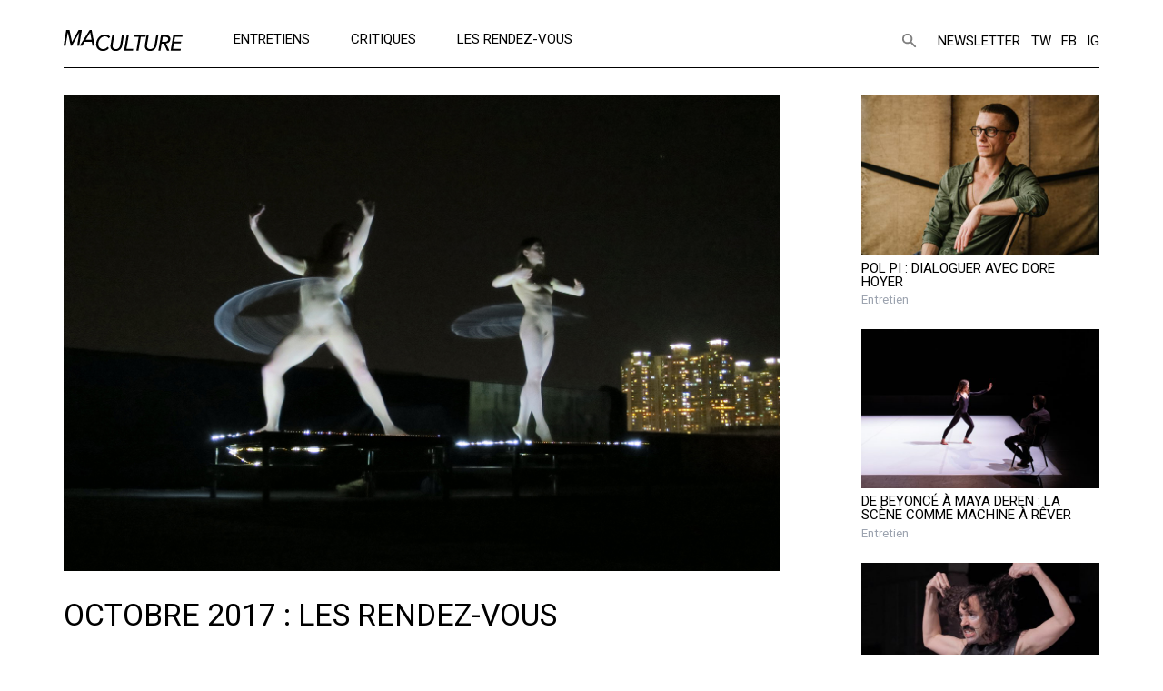

--- FILE ---
content_type: text/html;charset=utf-8
request_url: https://www.maculture.fr/octobre-2017
body_size: 205992
content:
<!DOCTYPE html>
<html  lang="fr">
<head><meta charset="utf-8">
<title>Octobre 2017 : Les rendez-vous - MaCulture.fr</title>
<meta name="viewport" content="width=device-width, initial-scale=1">
<meta name="description" content>
<style>input[type=email][data-v-973f192c]{background-color:#f3f4f6;background-color:rgb(243 244 246/var(--tw-bg-opacity))}.btn[data-v-973f192c],input[type=email][data-v-973f192c]{--tw-bg-opacity:1;border-width:1px;padding:.75rem 1rem}.btn[data-v-973f192c]{--tw-text-opacity:1;--tw-border-opacity:1;background-color:#3b82f6;background-color:rgb(59 130 246/var(--tw-bg-opacity));border-color:#3b82f6;border-color:rgb(59 130 246/var(--tw-border-opacity));color:#fff;color:rgb(255 255 255/var(--tw-text-opacity))}.btn[data-v-973f192c]:hover{--tw-bg-opacity:1;background-color:#2563eb;background-color:rgb(37 99 235/var(--tw-bg-opacity))}</style>
<style>.blue-link a{--tw-text-opacity:1;color:#3b82f6;color:rgb(59 130 246/var(--tw-text-opacity));text-decoration-line:underline}</style>
<style>.nav-link{padding:0;position:relative;text-decoration:none}.nav-link,.nav-link.current:hover,.nav-link:hover{color:#000}.nav-link:before{background-color:#000;bottom:0;content:"";display:block;height:1px;left:0;position:absolute;transform:scaleX(0);transition:transform .3s ease;width:100%}.nav-link.current:before,.nav-link:hover:before{transform:scaleX(1)}</style>
<style>a[data-v-b0ac2de1]{--tw-bg-opacity:1;background-color:#f3f4f6;background-color:rgb(243 244 246/var(--tw-bg-opacity));border-radius:.375rem;font-size:1.125rem;line-height:1.75rem;padding:.75rem}@media (min-width:768px){a[data-v-b0ac2de1]{background-color:transparent;border-radius:0;font-size:1rem;line-height:1.5rem;padding:0}}</style>
<style>/*! tailwindcss v3.3.3 | MIT License | https://tailwindcss.com*/*,:after,:before{border:0 solid #e5e7eb;box-sizing:border-box}:after,:before{--tw-content:""}html{-webkit-text-size-adjust:100%;font-feature-settings:normal;font-family:ui-sans-serif,system-ui,-apple-system,BlinkMacSystemFont,Segoe UI,Roboto,Helvetica Neue,Arial,Noto Sans,sans-serif,Apple Color Emoji,Segoe UI Emoji,Segoe UI Symbol,Noto Color Emoji;font-variation-settings:normal;line-height:1.5;tab-size:4}body{line-height:inherit;margin:0}hr{border-top-width:1px;color:inherit;height:0}abbr:where([title]){-webkit-text-decoration:underline dotted;text-decoration:underline dotted}h1,h2,h3,h4,h5,h6{font-size:inherit;font-weight:inherit}a{color:inherit;text-decoration:inherit}b,strong{font-weight:bolder}code,kbd,pre,samp{font-family:ui-monospace,SFMono-Regular,Menlo,Monaco,Consolas,Liberation Mono,Courier New,monospace;font-size:1em}small{font-size:80%}sub,sup{font-size:75%;line-height:0;position:relative;vertical-align:baseline}sub{bottom:-.25em}sup{top:-.5em}table{border-collapse:collapse;border-color:inherit;text-indent:0}button,input,optgroup,select,textarea{font-feature-settings:inherit;color:inherit;font-family:inherit;font-size:100%;font-variation-settings:inherit;font-weight:inherit;line-height:inherit;margin:0;padding:0}button,select{text-transform:none}[type=button],[type=reset],[type=submit],button{-webkit-appearance:button;background-color:transparent;background-image:none}:-moz-focusring{outline:auto}:-moz-ui-invalid{box-shadow:none}progress{vertical-align:baseline}::-webkit-inner-spin-button,::-webkit-outer-spin-button{height:auto}[type=search]{-webkit-appearance:textfield;outline-offset:-2px}::-webkit-search-decoration{-webkit-appearance:none}::-webkit-file-upload-button{-webkit-appearance:button;font:inherit}summary{display:list-item}blockquote,dd,dl,figure,h1,h2,h3,h4,h5,h6,hr,p,pre{margin:0}fieldset{margin:0}fieldset,legend{padding:0}menu,ol,ul{list-style:none;margin:0;padding:0}dialog{padding:0}textarea{resize:vertical}input::placeholder,textarea::placeholder{color:#9ca3af;opacity:1}[role=button],button{cursor:pointer}:disabled{cursor:default}audio,canvas,embed,iframe,img,object,svg,video{display:block;vertical-align:middle}img,video{height:auto;max-width:100%}[hidden]{display:none}[multiple],[type=date],[type=datetime-local],[type=email],[type=month],[type=number],[type=password],[type=search],[type=tel],[type=text],[type=time],[type=url],[type=week],input:where(:not([type])),select,textarea{--tw-shadow:0 0 #0000;appearance:none;background-color:#fff;border-color:#6b7280;border-radius:0;border-width:1px;font-size:1rem;line-height:1.5rem;padding:.5rem .75rem}[multiple]:focus,[type=date]:focus,[type=datetime-local]:focus,[type=email]:focus,[type=month]:focus,[type=number]:focus,[type=password]:focus,[type=search]:focus,[type=tel]:focus,[type=text]:focus,[type=time]:focus,[type=url]:focus,[type=week]:focus,input:where(:not([type])):focus,select:focus,textarea:focus{--tw-ring-inset:var(--tw-empty,/*!*/ /*!*/);--tw-ring-offset-width:0px;--tw-ring-offset-color:#fff;--tw-ring-color:#2563eb;--tw-ring-offset-shadow:var(--tw-ring-inset) 0 0 0 var(--tw-ring-offset-width) var(--tw-ring-offset-color);--tw-ring-shadow:var(--tw-ring-inset) 0 0 0 calc(1px + var(--tw-ring-offset-width)) var(--tw-ring-color);border-color:#2563eb;box-shadow:/*!*/ /*!*/ 0 0 0 0 #fff,/*!*/ /*!*/ 0 0 0 1px #2563eb,var(--tw-shadow);box-shadow:var(--tw-ring-offset-shadow),var(--tw-ring-shadow),var(--tw-shadow);outline:2px solid transparent;outline-offset:2px}input::placeholder,textarea::placeholder{color:#6b7280;opacity:1}::-webkit-datetime-edit-fields-wrapper{padding:0}::-webkit-date-and-time-value{min-height:1.5em;text-align:inherit}::-webkit-datetime-edit{display:inline-flex}::-webkit-datetime-edit,::-webkit-datetime-edit-day-field,::-webkit-datetime-edit-hour-field,::-webkit-datetime-edit-meridiem-field,::-webkit-datetime-edit-millisecond-field,::-webkit-datetime-edit-minute-field,::-webkit-datetime-edit-month-field,::-webkit-datetime-edit-second-field,::-webkit-datetime-edit-year-field{padding-bottom:0;padding-top:0}select{background-image:url("data:image/svg+xml;charset=utf-8,%3Csvg xmlns='http://www.w3.org/2000/svg' fill='none' viewBox='0 0 20 20'%3E%3Cpath stroke='%236b7280' stroke-linecap='round' stroke-linejoin='round' stroke-width='1.5' d='m6 8 4 4 4-4'/%3E%3C/svg%3E");background-position:right .5rem center;background-repeat:no-repeat;background-size:1.5em 1.5em;padding-right:2.5rem;-webkit-print-color-adjust:exact;print-color-adjust:exact}[multiple],[size]:where(select:not([size="1"])){background-image:none;background-position:0 0;background-repeat:unset;background-size:initial;padding-right:.75rem;-webkit-print-color-adjust:unset;print-color-adjust:unset}[type=checkbox],[type=radio]{--tw-shadow:0 0 #0000;appearance:none;background-color:#fff;background-origin:border-box;border-color:#6b7280;border-width:1px;color:#2563eb;display:inline-block;flex-shrink:0;height:1rem;padding:0;-webkit-print-color-adjust:exact;print-color-adjust:exact;-webkit-user-select:none;user-select:none;vertical-align:middle;width:1rem}[type=checkbox]{border-radius:0}[type=radio]{border-radius:100%}[type=checkbox]:focus,[type=radio]:focus{--tw-ring-inset:var(--tw-empty,/*!*/ /*!*/);--tw-ring-offset-width:2px;--tw-ring-offset-color:#fff;--tw-ring-color:#2563eb;--tw-ring-offset-shadow:var(--tw-ring-inset) 0 0 0 var(--tw-ring-offset-width) var(--tw-ring-offset-color);--tw-ring-shadow:var(--tw-ring-inset) 0 0 0 calc(2px + var(--tw-ring-offset-width)) var(--tw-ring-color);box-shadow:/*!*/ /*!*/ 0 0 0 2px #fff,/*!*/ /*!*/ 0 0 0 4px #2563eb,var(--tw-shadow);box-shadow:var(--tw-ring-offset-shadow),var(--tw-ring-shadow),var(--tw-shadow);outline:2px solid transparent;outline-offset:2px}[type=checkbox]:checked,[type=radio]:checked{background-color:currentColor;background-position:50%;background-repeat:no-repeat;background-size:100% 100%;border-color:transparent}[type=checkbox]:checked{background-image:url("data:image/svg+xml;charset=utf-8,%3Csvg xmlns='http://www.w3.org/2000/svg' fill='%23fff' viewBox='0 0 16 16'%3E%3Cpath d='M12.207 4.793a1 1 0 0 1 0 1.414l-5 5a1 1 0 0 1-1.414 0l-2-2a1 1 0 0 1 1.414-1.414L6.5 9.086l4.293-4.293a1 1 0 0 1 1.414 0z'/%3E%3C/svg%3E")}[type=radio]:checked{background-image:url("data:image/svg+xml;charset=utf-8,%3Csvg xmlns='http://www.w3.org/2000/svg' fill='%23fff' viewBox='0 0 16 16'%3E%3Ccircle cx='8' cy='8' r='3'/%3E%3C/svg%3E")}[type=checkbox]:checked:focus,[type=checkbox]:checked:hover,[type=radio]:checked:focus,[type=radio]:checked:hover{background-color:currentColor;border-color:transparent}[type=checkbox]:indeterminate{background-color:currentColor;background-image:url("data:image/svg+xml;charset=utf-8,%3Csvg xmlns='http://www.w3.org/2000/svg' fill='none' viewBox='0 0 16 16'%3E%3Cpath stroke='%23fff' stroke-linecap='round' stroke-linejoin='round' stroke-width='2' d='M4 8h8'/%3E%3C/svg%3E");background-position:50%;background-repeat:no-repeat;background-size:100% 100%;border-color:transparent}[type=checkbox]:indeterminate:focus,[type=checkbox]:indeterminate:hover{background-color:currentColor;border-color:transparent}[type=file]{background:unset;border-color:inherit;border-radius:0;border-width:0;font-size:unset;line-height:inherit;padding:0}[type=file]:focus{outline:1px solid ButtonText;outline:1px auto -webkit-focus-ring-color}*,:after,:before{--tw-border-spacing-x:0;--tw-border-spacing-y:0;--tw-translate-x:0;--tw-translate-y:0;--tw-rotate:0;--tw-skew-x:0;--tw-skew-y:0;--tw-scale-x:1;--tw-scale-y:1;--tw-pan-x: ;--tw-pan-y: ;--tw-pinch-zoom: ;--tw-scroll-snap-strictness:proximity;--tw-gradient-from-position: ;--tw-gradient-via-position: ;--tw-gradient-to-position: ;--tw-ordinal: ;--tw-slashed-zero: ;--tw-numeric-figure: ;--tw-numeric-spacing: ;--tw-numeric-fraction: ;--tw-ring-inset: ;--tw-ring-offset-width:0px;--tw-ring-offset-color:#fff;--tw-ring-color:rgba(59,130,246,.5);--tw-ring-offset-shadow:0 0 #0000;--tw-ring-shadow:0 0 #0000;--tw-shadow:0 0 #0000;--tw-shadow-colored:0 0 #0000;--tw-blur: ;--tw-brightness: ;--tw-contrast: ;--tw-grayscale: ;--tw-hue-rotate: ;--tw-invert: ;--tw-saturate: ;--tw-sepia: ;--tw-drop-shadow: ;--tw-backdrop-blur: ;--tw-backdrop-brightness: ;--tw-backdrop-contrast: ;--tw-backdrop-grayscale: ;--tw-backdrop-hue-rotate: ;--tw-backdrop-invert: ;--tw-backdrop-opacity: ;--tw-backdrop-saturate: ;--tw-backdrop-sepia: }::backdrop{--tw-border-spacing-x:0;--tw-border-spacing-y:0;--tw-translate-x:0;--tw-translate-y:0;--tw-rotate:0;--tw-skew-x:0;--tw-skew-y:0;--tw-scale-x:1;--tw-scale-y:1;--tw-pan-x: ;--tw-pan-y: ;--tw-pinch-zoom: ;--tw-scroll-snap-strictness:proximity;--tw-gradient-from-position: ;--tw-gradient-via-position: ;--tw-gradient-to-position: ;--tw-ordinal: ;--tw-slashed-zero: ;--tw-numeric-figure: ;--tw-numeric-spacing: ;--tw-numeric-fraction: ;--tw-ring-inset: ;--tw-ring-offset-width:0px;--tw-ring-offset-color:#fff;--tw-ring-color:rgba(59,130,246,.5);--tw-ring-offset-shadow:0 0 #0000;--tw-ring-shadow:0 0 #0000;--tw-shadow:0 0 #0000;--tw-shadow-colored:0 0 #0000;--tw-blur: ;--tw-brightness: ;--tw-contrast: ;--tw-grayscale: ;--tw-hue-rotate: ;--tw-invert: ;--tw-saturate: ;--tw-sepia: ;--tw-drop-shadow: ;--tw-backdrop-blur: ;--tw-backdrop-brightness: ;--tw-backdrop-contrast: ;--tw-backdrop-grayscale: ;--tw-backdrop-hue-rotate: ;--tw-backdrop-invert: ;--tw-backdrop-opacity: ;--tw-backdrop-saturate: ;--tw-backdrop-sepia: }.prose{color:var(--tw-prose-body);max-width:65ch}.prose :where(p):not(:where([class~=not-prose],[class~=not-prose] *)){margin-bottom:1.25em;margin-top:1.25em}.prose :where([class~=lead]):not(:where([class~=not-prose],[class~=not-prose] *)){color:var(--tw-prose-lead);font-size:1.25em;line-height:1.6;margin-bottom:1.2em;margin-top:1.2em}.prose :where(a):not(:where([class~=not-prose],[class~=not-prose] *)){color:var(--tw-prose-links);font-weight:500;text-decoration:underline}.prose :where(strong):not(:where([class~=not-prose],[class~=not-prose] *)){color:var(--tw-prose-bold);font-weight:600}.prose :where(a strong):not(:where([class~=not-prose],[class~=not-prose] *)){color:inherit}.prose :where(blockquote strong):not(:where([class~=not-prose],[class~=not-prose] *)){color:inherit}.prose :where(thead th strong):not(:where([class~=not-prose],[class~=not-prose] *)){color:inherit}.prose :where(ol):not(:where([class~=not-prose],[class~=not-prose] *)){list-style-type:decimal;margin-bottom:1.25em;margin-top:1.25em;padding-left:1.625em}.prose :where(ol[type=A]):not(:where([class~=not-prose],[class~=not-prose] *)){list-style-type:upper-alpha}.prose :where(ol[type=a]):not(:where([class~=not-prose],[class~=not-prose] *)){list-style-type:lower-alpha}.prose :where(ol[type=A s]):not(:where([class~=not-prose],[class~=not-prose] *)){list-style-type:upper-alpha}.prose :where(ol[type=a s]):not(:where([class~=not-prose],[class~=not-prose] *)){list-style-type:lower-alpha}.prose :where(ol[type=I]):not(:where([class~=not-prose],[class~=not-prose] *)){list-style-type:upper-roman}.prose :where(ol[type=i]):not(:where([class~=not-prose],[class~=not-prose] *)){list-style-type:lower-roman}.prose :where(ol[type=I s]):not(:where([class~=not-prose],[class~=not-prose] *)){list-style-type:upper-roman}.prose :where(ol[type=i s]):not(:where([class~=not-prose],[class~=not-prose] *)){list-style-type:lower-roman}.prose :where(ol[type="1"]):not(:where([class~=not-prose],[class~=not-prose] *)){list-style-type:decimal}.prose :where(ul):not(:where([class~=not-prose],[class~=not-prose] *)){list-style-type:disc;margin-bottom:1.25em;margin-top:1.25em;padding-left:1.625em}.prose :where(ol>li):not(:where([class~=not-prose],[class~=not-prose] *))::marker{color:var(--tw-prose-counters);font-weight:400}.prose :where(ul>li):not(:where([class~=not-prose],[class~=not-prose] *))::marker{color:var(--tw-prose-bullets)}.prose :where(dt):not(:where([class~=not-prose],[class~=not-prose] *)){color:var(--tw-prose-headings);font-weight:600;margin-top:1.25em}.prose :where(hr):not(:where([class~=not-prose],[class~=not-prose] *)){border-color:var(--tw-prose-hr);border-top-width:1px;margin-bottom:3em;margin-top:3em}.prose :where(blockquote):not(:where([class~=not-prose],[class~=not-prose] *)){border-left-color:var(--tw-prose-quote-borders);border-left-width:.25rem;color:var(--tw-prose-quotes);font-style:italic;font-weight:500;margin-bottom:1.6em;margin-top:1.6em;padding-left:1em;quotes:"\201C""\201D""\2018""\2019"}.prose :where(blockquote p:first-of-type):not(:where([class~=not-prose],[class~=not-prose] *)):before{content:open-quote}.prose :where(blockquote p:last-of-type):not(:where([class~=not-prose],[class~=not-prose] *)):after{content:close-quote}.prose :where(h1):not(:where([class~=not-prose],[class~=not-prose] *)){color:var(--tw-prose-headings);font-size:2.25em;font-weight:800;line-height:1.1111111;margin-bottom:.8888889em;margin-top:0}.prose :where(h1 strong):not(:where([class~=not-prose],[class~=not-prose] *)){color:inherit;font-weight:900}.prose :where(h2):not(:where([class~=not-prose],[class~=not-prose] *)){color:var(--tw-prose-headings);font-size:1.5em;font-weight:700;line-height:1.3333333;margin-bottom:1em;margin-top:2em}.prose :where(h2 strong):not(:where([class~=not-prose],[class~=not-prose] *)){color:inherit;font-weight:800}.prose :where(h3):not(:where([class~=not-prose],[class~=not-prose] *)){color:var(--tw-prose-headings);font-size:1.25em;font-weight:600;line-height:1.6;margin-bottom:.6em;margin-top:1.6em}.prose :where(h3 strong):not(:where([class~=not-prose],[class~=not-prose] *)){color:inherit;font-weight:700}.prose :where(h4):not(:where([class~=not-prose],[class~=not-prose] *)){color:var(--tw-prose-headings);font-weight:600;line-height:1.5;margin-bottom:.5em;margin-top:1.5em}.prose :where(h4 strong):not(:where([class~=not-prose],[class~=not-prose] *)){color:inherit;font-weight:700}.prose :where(img):not(:where([class~=not-prose],[class~=not-prose] *)){margin-bottom:2em;margin-top:2em}.prose :where(picture):not(:where([class~=not-prose],[class~=not-prose] *)){display:block;margin-bottom:2em;margin-top:2em}.prose :where(kbd):not(:where([class~=not-prose],[class~=not-prose] *)){border-radius:.3125rem;box-shadow:0 0 0 1px rgb(var(--tw-prose-kbd-shadows)/10%),0 3px 0 rgb(var(--tw-prose-kbd-shadows)/10%);color:var(--tw-prose-kbd);font-family:inherit;font-size:.875em;font-weight:500;padding:.1875em .375em}.prose :where(code):not(:where([class~=not-prose],[class~=not-prose] *)){color:var(--tw-prose-code);font-size:.875em;font-weight:600}.prose :where(code):not(:where([class~=not-prose],[class~=not-prose] *)):before{content:"`"}.prose :where(code):not(:where([class~=not-prose],[class~=not-prose] *)):after{content:"`"}.prose :where(a code):not(:where([class~=not-prose],[class~=not-prose] *)){color:inherit}.prose :where(h1 code):not(:where([class~=not-prose],[class~=not-prose] *)){color:inherit}.prose :where(h2 code):not(:where([class~=not-prose],[class~=not-prose] *)){color:inherit;font-size:.875em}.prose :where(h3 code):not(:where([class~=not-prose],[class~=not-prose] *)){color:inherit;font-size:.9em}.prose :where(h4 code):not(:where([class~=not-prose],[class~=not-prose] *)){color:inherit}.prose :where(blockquote code):not(:where([class~=not-prose],[class~=not-prose] *)){color:inherit}.prose :where(thead th code):not(:where([class~=not-prose],[class~=not-prose] *)){color:inherit}.prose :where(pre):not(:where([class~=not-prose],[class~=not-prose] *)){background-color:var(--tw-prose-pre-bg);border-radius:.375rem;color:var(--tw-prose-pre-code);font-size:.875em;font-weight:400;line-height:1.7142857;margin-bottom:1.7142857em;margin-top:1.7142857em;overflow-x:auto;padding:.8571429em 1.1428571em}.prose :where(pre code):not(:where([class~=not-prose],[class~=not-prose] *)){background-color:transparent;border-radius:0;border-width:0;color:inherit;font-family:inherit;font-size:inherit;font-weight:inherit;line-height:inherit;padding:0}.prose :where(pre code):not(:where([class~=not-prose],[class~=not-prose] *)):before{content:none}.prose :where(pre code):not(:where([class~=not-prose],[class~=not-prose] *)):after{content:none}.prose :where(table):not(:where([class~=not-prose],[class~=not-prose] *)){font-size:.875em;line-height:1.7142857;margin-bottom:2em;margin-top:2em;table-layout:auto;text-align:left;width:100%}.prose :where(thead):not(:where([class~=not-prose],[class~=not-prose] *)){border-bottom-color:var(--tw-prose-th-borders);border-bottom-width:1px}.prose :where(thead th):not(:where([class~=not-prose],[class~=not-prose] *)){color:var(--tw-prose-headings);font-weight:600;padding-bottom:.5714286em;padding-left:.5714286em;padding-right:.5714286em;vertical-align:bottom}.prose :where(tbody tr):not(:where([class~=not-prose],[class~=not-prose] *)){border-bottom-color:var(--tw-prose-td-borders);border-bottom-width:1px}.prose :where(tbody tr:last-child):not(:where([class~=not-prose],[class~=not-prose] *)){border-bottom-width:0}.prose :where(tbody td):not(:where([class~=not-prose],[class~=not-prose] *)){vertical-align:baseline}.prose :where(tfoot):not(:where([class~=not-prose],[class~=not-prose] *)){border-top-color:var(--tw-prose-th-borders);border-top-width:1px}.prose :where(tfoot td):not(:where([class~=not-prose],[class~=not-prose] *)){vertical-align:top}.prose :where(figure>*):not(:where([class~=not-prose],[class~=not-prose] *)){margin-bottom:0;margin-top:0}.prose :where(figcaption):not(:where([class~=not-prose],[class~=not-prose] *)){color:var(--tw-prose-captions);font-size:.875em;line-height:1.4285714;margin-top:.8571429em}.prose{--tw-prose-body:#374151;--tw-prose-headings:#111827;--tw-prose-lead:#4b5563;--tw-prose-links:#111827;--tw-prose-bold:#111827;--tw-prose-counters:#6b7280;--tw-prose-bullets:#d1d5db;--tw-prose-hr:#e5e7eb;--tw-prose-quotes:#111827;--tw-prose-quote-borders:#e5e7eb;--tw-prose-captions:#6b7280;--tw-prose-kbd:#111827;--tw-prose-kbd-shadows:17 24 39;--tw-prose-code:#111827;--tw-prose-pre-code:#e5e7eb;--tw-prose-pre-bg:#1f2937;--tw-prose-th-borders:#d1d5db;--tw-prose-td-borders:#e5e7eb;--tw-prose-invert-body:#d1d5db;--tw-prose-invert-headings:#fff;--tw-prose-invert-lead:#9ca3af;--tw-prose-invert-links:#fff;--tw-prose-invert-bold:#fff;--tw-prose-invert-counters:#9ca3af;--tw-prose-invert-bullets:#4b5563;--tw-prose-invert-hr:#374151;--tw-prose-invert-quotes:#f3f4f6;--tw-prose-invert-quote-borders:#374151;--tw-prose-invert-captions:#9ca3af;--tw-prose-invert-kbd:#fff;--tw-prose-invert-kbd-shadows:255 255 255;--tw-prose-invert-code:#fff;--tw-prose-invert-pre-code:#d1d5db;--tw-prose-invert-pre-bg:rgba(0,0,0,.5);--tw-prose-invert-th-borders:#4b5563;--tw-prose-invert-td-borders:#374151;font-size:1rem;line-height:1.75}.prose :where(picture>img):not(:where([class~=not-prose],[class~=not-prose] *)){margin-bottom:0;margin-top:0}.prose :where(video):not(:where([class~=not-prose],[class~=not-prose] *)){margin-bottom:2em;margin-top:2em}.prose :where(li):not(:where([class~=not-prose],[class~=not-prose] *)){margin-bottom:.5em;margin-top:.5em}.prose :where(ol>li):not(:where([class~=not-prose],[class~=not-prose] *)){padding-left:.375em}.prose :where(ul>li):not(:where([class~=not-prose],[class~=not-prose] *)){padding-left:.375em}.prose :where(.prose>ul>li p):not(:where([class~=not-prose],[class~=not-prose] *)){margin-bottom:.75em;margin-top:.75em}.prose :where(.prose>ul>li>:first-child):not(:where([class~=not-prose],[class~=not-prose] *)){margin-top:1.25em}.prose :where(.prose>ul>li>:last-child):not(:where([class~=not-prose],[class~=not-prose] *)){margin-bottom:1.25em}.prose :where(.prose>ol>li>:first-child):not(:where([class~=not-prose],[class~=not-prose] *)){margin-top:1.25em}.prose :where(.prose>ol>li>:last-child):not(:where([class~=not-prose],[class~=not-prose] *)){margin-bottom:1.25em}.prose :where(ul ul,ul ol,ol ul,ol ol):not(:where([class~=not-prose],[class~=not-prose] *)){margin-bottom:.75em;margin-top:.75em}.prose :where(dl):not(:where([class~=not-prose],[class~=not-prose] *)){margin-bottom:1.25em;margin-top:1.25em}.prose :where(dd):not(:where([class~=not-prose],[class~=not-prose] *)){margin-top:.5em;padding-left:1.625em}.prose :where(hr+*):not(:where([class~=not-prose],[class~=not-prose] *)){margin-top:0}.prose :where(h2+*):not(:where([class~=not-prose],[class~=not-prose] *)){margin-top:0}.prose :where(h3+*):not(:where([class~=not-prose],[class~=not-prose] *)){margin-top:0}.prose :where(h4+*):not(:where([class~=not-prose],[class~=not-prose] *)){margin-top:0}.prose :where(thead th:first-child):not(:where([class~=not-prose],[class~=not-prose] *)){padding-left:0}.prose :where(thead th:last-child):not(:where([class~=not-prose],[class~=not-prose] *)){padding-right:0}.prose :where(tbody td,tfoot td):not(:where([class~=not-prose],[class~=not-prose] *)){padding:.5714286em}.prose :where(tbody td:first-child,tfoot td:first-child):not(:where([class~=not-prose],[class~=not-prose] *)){padding-left:0}.prose :where(tbody td:last-child,tfoot td:last-child):not(:where([class~=not-prose],[class~=not-prose] *)){padding-right:0}.prose :where(figure):not(:where([class~=not-prose],[class~=not-prose] *)){margin-bottom:2em;margin-top:2em}.prose :where(.prose>:first-child):not(:where([class~=not-prose],[class~=not-prose] *)){margin-top:0}.prose :where(.prose>:last-child):not(:where([class~=not-prose],[class~=not-prose] *)){margin-bottom:0}.sr-only{clip:rect(0,0,0,0);border-width:0;height:1px;margin:-1px;overflow:hidden;padding:0;position:absolute;white-space:nowrap;width:1px}.pointer-events-none{pointer-events:none}.fixed{position:fixed}.absolute{position:absolute}.relative{position:relative}.inset-y-0{bottom:0;top:0}.left-0{left:0}.left-2{left:.5rem}.top-2{top:.5rem}.z-50{z-index:50}.col-span-2{grid-column:span 2/span 2}.m-auto{margin:auto}.mx-auto{margin-left:auto;margin-right:auto}.-mb-2{margin-bottom:-.5rem}.-ml-px{margin-left:-1px}.mb-0{margin-bottom:0}.mb-0\.5{margin-bottom:.125rem}.mb-1{margin-bottom:.25rem}.mb-12{margin-bottom:3rem}.mb-24{margin-bottom:6rem}.mb-4{margin-bottom:1rem}.mb-8{margin-bottom:2rem}.ml-6{margin-left:1.5rem}.mt-1{margin-top:.25rem}.mt-2{margin-top:.5rem}.block{display:block}.flex{display:flex}.inline-flex{display:inline-flex}.grid{display:grid}.hidden{display:none}.aspect-\[3\/2\]{aspect-ratio:3/2}.h-16{height:4rem}.h-4{height:1rem}.h-5{height:1.25rem}.h-6{height:1.5rem}.h-7{height:1.75rem}.w-24{width:6rem}.w-4{width:1rem}.w-5{width:1.25rem}.w-6{width:1.5rem}.w-auto{width:auto}.w-full{width:100%}.max-w-\[680px\]{max-width:680px}.flex-1{flex:1 1 0%}.flex-shrink-0{flex-shrink:0}.flex-grow{flex-grow:1}.scale-100{--tw-scale-x:1;--tw-scale-y:1;transform:translate(var(--tw-translate-x),var(--tw-translate-y)) rotate(var(--tw-rotate)) skewX(var(--tw-skew-x)) skewY(var(--tw-skew-y)) scaleX(1) scaleY(1)}.scale-100,.transform{transform:translate(var(--tw-translate-x),var(--tw-translate-y)) rotate(var(--tw-rotate)) skewX(var(--tw-skew-x)) skewY(var(--tw-skew-y)) scaleX(var(--tw-scale-x)) scaleY(var(--tw-scale-y))}.grid-cols-1{grid-template-columns:repeat(1,minmax(0,1fr))}.grid-cols-2{grid-template-columns:repeat(2,minmax(0,1fr))}.flex-row{flex-direction:row}.flex-col{flex-direction:column}.items-center{align-items:center}.items-stretch{align-items:stretch}.justify-center{justify-content:center}.justify-between{justify-content:space-between}.justify-evenly{justify-content:space-evenly}.gap-2{gap:.5rem}.gap-3{gap:.75rem}.space-x-1>:not([hidden])~:not([hidden]){--tw-space-x-reverse:0;margin-left:.25rem;margin-left:calc(.25rem*(1 - var(--tw-space-x-reverse)));margin-right:0;margin-right:calc(.25rem*var(--tw-space-x-reverse))}.space-x-2>:not([hidden])~:not([hidden]){--tw-space-x-reverse:0;margin-left:.5rem;margin-left:calc(.5rem*(1 - var(--tw-space-x-reverse)));margin-right:0;margin-right:calc(.5rem*var(--tw-space-x-reverse))}.space-x-3>:not([hidden])~:not([hidden]){--tw-space-x-reverse:0;margin-left:.75rem;margin-left:calc(.75rem*(1 - var(--tw-space-x-reverse)));margin-right:0;margin-right:calc(.75rem*var(--tw-space-x-reverse))}.space-x-4>:not([hidden])~:not([hidden]){--tw-space-x-reverse:0;margin-left:1rem;margin-left:calc(1rem*(1 - var(--tw-space-x-reverse)));margin-right:0;margin-right:calc(1rem*var(--tw-space-x-reverse))}.space-x-6>:not([hidden])~:not([hidden]){--tw-space-x-reverse:0;margin-left:1.5rem;margin-left:calc(1.5rem*(1 - var(--tw-space-x-reverse)));margin-right:0;margin-right:calc(1.5rem*var(--tw-space-x-reverse))}.space-y-1>:not([hidden])~:not([hidden]){--tw-space-y-reverse:0;margin-bottom:0;margin-bottom:calc(.25rem*var(--tw-space-y-reverse));margin-top:.25rem;margin-top:calc(.25rem*(1 - var(--tw-space-y-reverse)))}.space-y-4>:not([hidden])~:not([hidden]){--tw-space-y-reverse:0;margin-bottom:0;margin-bottom:calc(1rem*var(--tw-space-y-reverse));margin-top:1rem;margin-top:calc(1rem*(1 - var(--tw-space-y-reverse)))}.space-y-6>:not([hidden])~:not([hidden]){--tw-space-y-reverse:0;margin-bottom:0;margin-bottom:calc(1.5rem*var(--tw-space-y-reverse));margin-top:1.5rem;margin-top:calc(1.5rem*(1 - var(--tw-space-y-reverse)))}.space-y-8>:not([hidden])~:not([hidden]){--tw-space-y-reverse:0;margin-bottom:0;margin-bottom:calc(2rem*var(--tw-space-y-reverse));margin-top:2rem;margin-top:calc(2rem*(1 - var(--tw-space-y-reverse)))}.overflow-hidden{overflow:hidden}.rounded-full{border-radius:9999px}.rounded-lg{border-radius:.5rem}.rounded-md{border-radius:.375rem}.border{border-width:1px}.border-0{border-width:0}.border-b{border-bottom-width:1px}.border-t{border-top-width:1px}.border-black{--tw-border-opacity:1;border-color:#000;border-color:rgb(0 0 0/var(--tw-border-opacity))}.border-blue-300{--tw-border-opacity:1;border-color:#93c5fd;border-color:rgb(147 197 253/var(--tw-border-opacity))}.border-gray-300{--tw-border-opacity:1;border-color:#d1d5db;border-color:rgb(209 213 219/var(--tw-border-opacity))}.bg-blue-500{--tw-bg-opacity:1;background-color:#3b82f6;background-color:rgb(59 130 246/var(--tw-bg-opacity))}.bg-gray-100{--tw-bg-opacity:1;background-color:#f3f4f6;background-color:rgb(243 244 246/var(--tw-bg-opacity))}.bg-gray-900{--tw-bg-opacity:1;background-color:#111827;background-color:rgb(17 24 39/var(--tw-bg-opacity))}.bg-transparent{background-color:transparent}.bg-white{--tw-bg-opacity:1;background-color:#fff;background-color:rgb(255 255 255/var(--tw-bg-opacity))}.object-cover{object-fit:cover}.p-1{padding:.25rem}.p-12{padding:3rem}.p-2{padding:.5rem}.p-8{padding:2rem}.px-2{padding-left:.5rem;padding-right:.5rem}.px-3{padding-left:.75rem;padding-right:.75rem}.px-4{padding-left:1rem;padding-right:1rem}.py-0{padding-bottom:0;padding-top:0}.py-0\.5{padding-bottom:.125rem;padding-top:.125rem}.py-1{padding-bottom:.25rem;padding-top:.25rem}.py-2{padding-bottom:.5rem;padding-top:.5rem}.py-3{padding-bottom:.75rem;padding-top:.75rem}.py-4{padding-bottom:1rem;padding-top:1rem}.py-8{padding-bottom:2rem;padding-top:2rem}.pb-3{padding-bottom:.75rem}.pl-10{padding-left:2.5rem}.pl-3{padding-left:.75rem}.pl-8{padding-left:2rem}.pr-2{padding-right:.5rem}.pt-2{padding-top:.5rem}.pt-\[100px\]{padding-top:100px}.text-2xl{font-size:1.5rem;line-height:2rem}.text-3xl{font-size:1.875rem;line-height:2.25rem}.text-4xl{font-size:2.25rem;line-height:2.5rem}.text-lg{font-size:1.125rem;line-height:1.75rem}.text-sm{font-size:.875rem;line-height:1.25rem}.text-xl{font-size:1.25rem;line-height:1.75rem}.font-bold{font-weight:700}.font-medium{font-weight:500}.uppercase{text-transform:uppercase}.leading-none{line-height:1}.text-black{--tw-text-opacity:1;color:#000;color:rgb(0 0 0/var(--tw-text-opacity))}.text-blue-500{--tw-text-opacity:1;color:#3b82f6;color:rgb(59 130 246/var(--tw-text-opacity))}.text-gray-400{--tw-text-opacity:1;color:#9ca3af;color:rgb(156 163 175/var(--tw-text-opacity))}.text-gray-500{--tw-text-opacity:1;color:#6b7280;color:rgb(107 114 128/var(--tw-text-opacity))}.text-gray-700{--tw-text-opacity:1;color:#374151;color:rgb(55 65 81/var(--tw-text-opacity))}.text-white{--tw-text-opacity:1;color:#fff;color:rgb(255 255 255/var(--tw-text-opacity))}.underline{text-decoration-line:underline}.decoration-solid{text-decoration-style:solid}.opacity-0{opacity:0}.opacity-100{opacity:1}.opacity-50{opacity:.5}.shadow-sm{--tw-shadow:0 1px 2px 0 rgba(0,0,0,.05);--tw-shadow-colored:0 1px 2px 0 var(--tw-shadow-color);box-shadow:0 0 #0000,0 0 #0000,0 1px 2px 0 rgba(0,0,0,.05);box-shadow:var(--tw-ring-offset-shadow,0 0 #0000),var(--tw-ring-shadow,0 0 #0000),var(--tw-shadow)}.filter{filter:var(--tw-blur) var(--tw-brightness) var(--tw-contrast) var(--tw-grayscale) var(--tw-hue-rotate) var(--tw-invert) var(--tw-saturate) var(--tw-sepia) var(--tw-drop-shadow)}.transition{transition-duration:.15s;transition-property:color,background-color,border-color,text-decoration-color,fill,stroke,opacity,box-shadow,transform,filter,-webkit-backdrop-filter;transition-property:color,background-color,border-color,text-decoration-color,fill,stroke,opacity,box-shadow,transform,filter,backdrop-filter;transition-property:color,background-color,border-color,text-decoration-color,fill,stroke,opacity,box-shadow,transform,filter,backdrop-filter,-webkit-backdrop-filter;transition-timing-function:cubic-bezier(.4,0,.2,1)}.transition-all{transition-duration:.15s;transition-property:all;transition-timing-function:cubic-bezier(.4,0,.2,1)}.duration-200{transition-duration:.2s}.duration-500{transition-duration:.5s}.ease-out{transition-timing-function:cubic-bezier(0,0,.2,1)}.placeholder\:text-gray-300::placeholder{--tw-text-opacity:1;color:#d1d5db;color:rgb(209 213 219/var(--tw-text-opacity))}.focus-within\:z-10:focus-within{z-index:10}.hover\:scale-\[102\%\]:hover{--tw-scale-x:102%;--tw-scale-y:102%;transform:translate(var(--tw-translate-x),var(--tw-translate-y)) rotate(var(--tw-rotate)) skewX(var(--tw-skew-x)) skewY(var(--tw-skew-y)) scaleX(102%) scaleY(102%);transform:translate(var(--tw-translate-x),var(--tw-translate-y)) rotate(var(--tw-rotate)) skewX(var(--tw-skew-x)) skewY(var(--tw-skew-y)) scaleX(var(--tw-scale-x)) scaleY(var(--tw-scale-y))}.hover\:bg-blue-600:hover{--tw-bg-opacity:1;background-color:#2563eb;background-color:rgb(37 99 235/var(--tw-bg-opacity))}.hover\:bg-gray-200:hover{--tw-bg-opacity:1;background-color:#e5e7eb;background-color:rgb(229 231 235/var(--tw-bg-opacity))}.hover\:text-\[\#568232\]:hover{--tw-text-opacity:1;color:#568232;color:rgb(86 130 50/var(--tw-text-opacity))}.hover\:opacity-100:hover{opacity:1}.placeholder\:hover\:text-\[\#C34D31\]:hover::placeholder{--tw-text-opacity:1;color:#c34d31;color:rgb(195 77 49/var(--tw-text-opacity))}.focus\:border-blue-200:focus{--tw-border-opacity:1;border-color:#bfdbfe;border-color:rgb(191 219 254/var(--tw-border-opacity))}.focus\:border-blue-500:focus{--tw-border-opacity:1;border-color:#3b82f6;border-color:rgb(59 130 246/var(--tw-border-opacity))}.focus\:outline-none:focus{outline:2px solid transparent;outline-offset:2px}.focus\:ring-1:focus{--tw-ring-offset-shadow:var(--tw-ring-inset) 0 0 0 var(--tw-ring-offset-width) var(--tw-ring-offset-color);--tw-ring-shadow:var(--tw-ring-inset) 0 0 0 calc(1px + var(--tw-ring-offset-width)) var(--tw-ring-color);box-shadow:var(--tw-ring-inset) 0 0 0 var(--tw-ring-offset-width) var(--tw-ring-offset-color),var(--tw-ring-inset) 0 0 0 calc(1px + var(--tw-ring-offset-width)) var(--tw-ring-color),0 0 #0000;box-shadow:var(--tw-ring-offset-shadow),var(--tw-ring-shadow),var(--tw-shadow,0 0 #0000)}.focus\:ring-2:focus{--tw-ring-offset-shadow:var(--tw-ring-inset) 0 0 0 var(--tw-ring-offset-width) var(--tw-ring-offset-color);--tw-ring-shadow:var(--tw-ring-inset) 0 0 0 calc(2px + var(--tw-ring-offset-width)) var(--tw-ring-color);box-shadow:var(--tw-ring-inset) 0 0 0 var(--tw-ring-offset-width) var(--tw-ring-offset-color),var(--tw-ring-inset) 0 0 0 calc(2px + var(--tw-ring-offset-width)) var(--tw-ring-color),0 0 #0000;box-shadow:var(--tw-ring-offset-shadow),var(--tw-ring-shadow),var(--tw-shadow,0 0 #0000)}.focus\:ring-inset:focus{--tw-ring-inset:inset}.focus\:ring-blue-500:focus{--tw-ring-opacity:1;--tw-ring-color:rgb(59 130 246/var(--tw-ring-opacity))}.focus\:ring-white:focus{--tw-ring-opacity:1;--tw-ring-color:rgb(255 255 255/var(--tw-ring-opacity))}.prose-p\:leading-normal :is(:where(p):not(:where([class~=not-prose],[class~=not-prose] *))){line-height:1.5}.prose-p\:text-black :is(:where(p):not(:where([class~=not-prose],[class~=not-prose] *))){--tw-text-opacity:1;color:#000;color:rgb(0 0 0/var(--tw-text-opacity))}@media (min-width:640px){.sm\:ml-6{margin-left:1.5rem}.sm\:grid-cols-1{grid-template-columns:repeat(1,minmax(0,1fr))}.sm\:flex-row{flex-direction:row}.sm\:gap-8{gap:2rem}.sm\:space-x-12>:not([hidden])~:not([hidden]){--tw-space-x-reverse:0;margin-left:3rem;margin-left:calc(3rem*(1 - var(--tw-space-x-reverse)));margin-right:0;margin-right:calc(3rem*var(--tw-space-x-reverse))}.sm\:space-y-0>:not([hidden])~:not([hidden]){--tw-space-y-reverse:0;margin-bottom:0;margin-bottom:calc(0px*var(--tw-space-y-reverse));margin-top:0;margin-top:calc(0px*(1 - var(--tw-space-y-reverse)))}.sm\:pr-0{padding-right:0}}@media (min-width:768px){.md\:col-span-3{grid-column:span 3/span 3}.md\:col-span-9{grid-column:span 9/span 9}.md\:block{display:block}.md\:flex{display:flex}.md\:hidden{display:none}.md\:w-20{width:5rem}.md\:w-\[93\%\]{width:93%}.md\:flex-grow,.md\:grow{flex-grow:1}.md\:grid-cols-1{grid-template-columns:repeat(1,minmax(0,1fr))}.md\:grid-cols-12{grid-template-columns:repeat(12,minmax(0,1fr))}.md\:grid-cols-3{grid-template-columns:repeat(3,minmax(0,1fr))}.md\:flex-row{flex-direction:row}.md\:items-center{align-items:center}.md\:items-stretch{align-items:stretch}.md\:justify-start{justify-content:flex-start}.md\:justify-end{justify-content:flex-end}.md\:gap-6{gap:1.5rem}.md\:gap-8{gap:2rem}.md\:space-x-8>:not([hidden])~:not([hidden]){--tw-space-x-reverse:0;margin-left:2rem;margin-left:calc(2rem*(1 - var(--tw-space-x-reverse)));margin-right:0;margin-right:calc(2rem*var(--tw-space-x-reverse))}.md\:space-y-0>:not([hidden])~:not([hidden]){--tw-space-y-reverse:0;margin-bottom:0;margin-bottom:calc(0px*var(--tw-space-y-reverse));margin-top:0;margin-top:calc(0px*(1 - var(--tw-space-y-reverse)))}.md\:space-y-8>:not([hidden])~:not([hidden]){--tw-space-y-reverse:0;margin-bottom:0;margin-bottom:calc(2rem*var(--tw-space-y-reverse));margin-top:2rem;margin-top:calc(2rem*(1 - var(--tw-space-y-reverse)))}.md\:rounded-none{border-radius:0}.md\:bg-transparent{background-color:transparent}.md\:p-0{padding:0}.md\:pt-28{padding-top:7rem}.md\:text-4xl{font-size:2.25rem;line-height:2.5rem}.md\:text-base{font-size:1rem;line-height:1.5rem}.md\:leading-none{line-height:1}}@media (min-width:1024px){.lg\:block{display:block}.lg\:flex{display:flex}.lg\:w-48{width:12rem}.lg\:flex-row{flex-direction:row}.lg\:text-2xl{font-size:1.5rem;line-height:2rem}}@media (min-width:1280px){.xl\:w-48{width:12rem}}</style>
<style>@import url("https://fonts.googleapis.com/css2?family=Roboto:ital,wght@0,400;0,700;1,400;1,700&display=swap");

/*! tailwindcss v3.3.3 | MIT License | https://tailwindcss.com*/*,:after,:before{border:0 solid #e5e7eb;box-sizing:border-box}:after,:before{--tw-content:""}html{-webkit-text-size-adjust:100%;font-feature-settings:normal;font-family:ui-sans-serif,system-ui,-apple-system,BlinkMacSystemFont,Segoe UI,Roboto,Helvetica Neue,Arial,Noto Sans,sans-serif,Apple Color Emoji,Segoe UI Emoji,Segoe UI Symbol,Noto Color Emoji;font-variation-settings:normal;line-height:1.5;-moz-tab-size:4;-o-tab-size:4;tab-size:4}body{line-height:inherit;margin:0}hr{border-top-width:1px;color:inherit;height:0}abbr:where([title]){-webkit-text-decoration:underline dotted;text-decoration:underline dotted}h1,h2,h3,h4,h5,h6{font-size:inherit;font-weight:inherit}a{color:inherit;text-decoration:inherit}b,strong{font-weight:bolder}code,kbd,pre,samp{font-family:ui-monospace,SFMono-Regular,Menlo,Monaco,Consolas,Liberation Mono,Courier New,monospace;font-size:1em}small{font-size:80%}sub,sup{font-size:75%;line-height:0;position:relative;vertical-align:baseline}sub{bottom:-.25em}sup{top:-.5em}table{border-collapse:collapse;border-color:inherit;text-indent:0}button,input,optgroup,select,textarea{font-feature-settings:inherit;color:inherit;font-family:inherit;font-size:100%;font-variation-settings:inherit;font-weight:inherit;line-height:inherit;margin:0;padding:0}button,select{text-transform:none}[type=button],[type=reset],[type=submit],button{-webkit-appearance:button;background-color:transparent;background-image:none}:-moz-focusring{outline:auto}:-moz-ui-invalid{box-shadow:none}progress{vertical-align:baseline}::-webkit-inner-spin-button,::-webkit-outer-spin-button{height:auto}[type=search]{-webkit-appearance:textfield;outline-offset:-2px}::-webkit-search-decoration{-webkit-appearance:none}::-webkit-file-upload-button{-webkit-appearance:button;font:inherit}summary{display:list-item}blockquote,dd,dl,figure,h1,h2,h3,h4,h5,h6,hr,p,pre{margin:0}fieldset{margin:0}fieldset,legend{padding:0}menu,ol,ul{list-style:none;margin:0;padding:0}dialog{padding:0}textarea{resize:vertical}input::-moz-placeholder,textarea::-moz-placeholder{color:#9ca3af;opacity:1}input::placeholder,textarea::placeholder{color:#9ca3af;opacity:1}[role=button],button{cursor:pointer}:disabled{cursor:default}audio,canvas,embed,iframe,img,object,svg,video{display:block;vertical-align:middle}img,video{height:auto;max-width:100%}[hidden]{display:none}[multiple],[type=date],[type=datetime-local],[type=email],[type=month],[type=number],[type=password],[type=search],[type=tel],[type=text],[type=time],[type=url],[type=week],input:where(:not([type])),select,textarea{--tw-shadow:0 0 #0000;-webkit-appearance:none;-moz-appearance:none;appearance:none;background-color:#fff;border-color:#6b7280;border-radius:0;border-width:1px;font-size:1rem;line-height:1.5rem;padding:.5rem .75rem}[multiple]:focus,[type=date]:focus,[type=datetime-local]:focus,[type=email]:focus,[type=month]:focus,[type=number]:focus,[type=password]:focus,[type=search]:focus,[type=tel]:focus,[type=text]:focus,[type=time]:focus,[type=url]:focus,[type=week]:focus,input:where(:not([type])):focus,select:focus,textarea:focus{--tw-ring-inset:var(--tw-empty,/*!*/ /*!*/);--tw-ring-offset-width:0px;--tw-ring-offset-color:#fff;--tw-ring-color:#2563eb;--tw-ring-offset-shadow:var(--tw-ring-inset) 0 0 0 var(--tw-ring-offset-width) var(--tw-ring-offset-color);--tw-ring-shadow:var(--tw-ring-inset) 0 0 0 calc(1px + var(--tw-ring-offset-width)) var(--tw-ring-color);border-color:#2563eb;box-shadow:/*!*/ /*!*/ 0 0 0 0 #fff,/*!*/ /*!*/ 0 0 0 1px #2563eb,var(--tw-shadow);box-shadow:var(--tw-ring-offset-shadow),var(--tw-ring-shadow),var(--tw-shadow);outline:2px solid transparent;outline-offset:2px}input::-moz-placeholder,textarea::-moz-placeholder{color:#6b7280;opacity:1}input::placeholder,textarea::placeholder{color:#6b7280;opacity:1}::-webkit-datetime-edit-fields-wrapper{padding:0}::-webkit-date-and-time-value{min-height:1.5em;text-align:inherit}::-webkit-datetime-edit{display:inline-flex}::-webkit-datetime-edit,::-webkit-datetime-edit-day-field,::-webkit-datetime-edit-hour-field,::-webkit-datetime-edit-meridiem-field,::-webkit-datetime-edit-millisecond-field,::-webkit-datetime-edit-minute-field,::-webkit-datetime-edit-month-field,::-webkit-datetime-edit-second-field,::-webkit-datetime-edit-year-field{padding-bottom:0;padding-top:0}select{background-image:url("data:image/svg+xml;charset=utf-8,%3Csvg xmlns='http://www.w3.org/2000/svg' fill='none' viewBox='0 0 20 20'%3E%3Cpath stroke='%236b7280' stroke-linecap='round' stroke-linejoin='round' stroke-width='1.5' d='m6 8 4 4 4-4'/%3E%3C/svg%3E");background-position:right .5rem center;background-repeat:no-repeat;background-size:1.5em 1.5em;padding-right:2.5rem;-webkit-print-color-adjust:exact;print-color-adjust:exact}[multiple],[size]:where(select:not([size="1"])){background-image:none;background-position:0 0;background-repeat:unset;background-size:initial;padding-right:.75rem;-webkit-print-color-adjust:unset;print-color-adjust:unset}[type=checkbox],[type=radio]{--tw-shadow:0 0 #0000;-webkit-appearance:none;-moz-appearance:none;appearance:none;background-color:#fff;background-origin:border-box;border-color:#6b7280;border-width:1px;color:#2563eb;display:inline-block;flex-shrink:0;height:1rem;padding:0;-webkit-print-color-adjust:exact;print-color-adjust:exact;-webkit-user-select:none;-moz-user-select:none;user-select:none;vertical-align:middle;width:1rem}[type=checkbox]{border-radius:0}[type=radio]{border-radius:100%}[type=checkbox]:focus,[type=radio]:focus{--tw-ring-inset:var(--tw-empty,/*!*/ /*!*/);--tw-ring-offset-width:2px;--tw-ring-offset-color:#fff;--tw-ring-color:#2563eb;--tw-ring-offset-shadow:var(--tw-ring-inset) 0 0 0 var(--tw-ring-offset-width) var(--tw-ring-offset-color);--tw-ring-shadow:var(--tw-ring-inset) 0 0 0 calc(2px + var(--tw-ring-offset-width)) var(--tw-ring-color);box-shadow:/*!*/ /*!*/ 0 0 0 2px #fff,/*!*/ /*!*/ 0 0 0 4px #2563eb,var(--tw-shadow);box-shadow:var(--tw-ring-offset-shadow),var(--tw-ring-shadow),var(--tw-shadow);outline:2px solid transparent;outline-offset:2px}[type=checkbox]:checked,[type=radio]:checked{background-color:currentColor;background-position:50%;background-repeat:no-repeat;background-size:100% 100%;border-color:transparent}[type=checkbox]:checked{background-image:url("data:image/svg+xml;charset=utf-8,%3Csvg xmlns='http://www.w3.org/2000/svg' fill='%23fff' viewBox='0 0 16 16'%3E%3Cpath d='M12.207 4.793a1 1 0 0 1 0 1.414l-5 5a1 1 0 0 1-1.414 0l-2-2a1 1 0 0 1 1.414-1.414L6.5 9.086l4.293-4.293a1 1 0 0 1 1.414 0z'/%3E%3C/svg%3E")}[type=radio]:checked{background-image:url("data:image/svg+xml;charset=utf-8,%3Csvg xmlns='http://www.w3.org/2000/svg' fill='%23fff' viewBox='0 0 16 16'%3E%3Ccircle cx='8' cy='8' r='3'/%3E%3C/svg%3E")}[type=checkbox]:checked:focus,[type=checkbox]:checked:hover,[type=radio]:checked:focus,[type=radio]:checked:hover{background-color:currentColor;border-color:transparent}[type=checkbox]:indeterminate{background-color:currentColor;background-image:url("data:image/svg+xml;charset=utf-8,%3Csvg xmlns='http://www.w3.org/2000/svg' fill='none' viewBox='0 0 16 16'%3E%3Cpath stroke='%23fff' stroke-linecap='round' stroke-linejoin='round' stroke-width='2' d='M4 8h8'/%3E%3C/svg%3E");background-position:50%;background-repeat:no-repeat;background-size:100% 100%;border-color:transparent}[type=checkbox]:indeterminate:focus,[type=checkbox]:indeterminate:hover{background-color:currentColor;border-color:transparent}[type=file]{background:unset;border-color:inherit;border-radius:0;border-width:0;font-size:unset;line-height:inherit;padding:0}[type=file]:focus{outline:1px solid ButtonText;outline:1px auto -webkit-focus-ring-color}.pp{padding:1rem}@media (min-width:768px){.pp{padding-left:1.5rem;padding-right:1.5rem}}@media (min-width:1024px){.pp{padding-left:2rem;padding-right:2rem}}@media (min-width:1280px){.pp{padding-left:2rem;padding-right:2rem}}.pp{margin:auto;max-width:1200px}.post-grid{display:grid;gap:1rem;grid-template-columns:repeat(2,minmax(0,1fr))}@media (min-width:640px){.post-grid{gap:1rem;grid-template-columns:repeat(3,minmax(0,1fr))}}@media (min-width:768px){.post-grid{gap:1.5rem;grid-template-columns:repeat(4,minmax(0,1fr))}}@media (min-width:1024px){.post-grid{gap:2rem}}*,:after,:before{--tw-border-spacing-x:0;--tw-border-spacing-y:0;--tw-translate-x:0;--tw-translate-y:0;--tw-rotate:0;--tw-skew-x:0;--tw-skew-y:0;--tw-scale-x:1;--tw-scale-y:1;--tw-pan-x: ;--tw-pan-y: ;--tw-pinch-zoom: ;--tw-scroll-snap-strictness:proximity;--tw-gradient-from-position: ;--tw-gradient-via-position: ;--tw-gradient-to-position: ;--tw-ordinal: ;--tw-slashed-zero: ;--tw-numeric-figure: ;--tw-numeric-spacing: ;--tw-numeric-fraction: ;--tw-ring-inset: ;--tw-ring-offset-width:0px;--tw-ring-offset-color:#fff;--tw-ring-color:rgba(59,130,246,.5);--tw-ring-offset-shadow:0 0 #0000;--tw-ring-shadow:0 0 #0000;--tw-shadow:0 0 #0000;--tw-shadow-colored:0 0 #0000;--tw-blur: ;--tw-brightness: ;--tw-contrast: ;--tw-grayscale: ;--tw-hue-rotate: ;--tw-invert: ;--tw-saturate: ;--tw-sepia: ;--tw-drop-shadow: ;--tw-backdrop-blur: ;--tw-backdrop-brightness: ;--tw-backdrop-contrast: ;--tw-backdrop-grayscale: ;--tw-backdrop-hue-rotate: ;--tw-backdrop-invert: ;--tw-backdrop-opacity: ;--tw-backdrop-saturate: ;--tw-backdrop-sepia: }::backdrop{--tw-border-spacing-x:0;--tw-border-spacing-y:0;--tw-translate-x:0;--tw-translate-y:0;--tw-rotate:0;--tw-skew-x:0;--tw-skew-y:0;--tw-scale-x:1;--tw-scale-y:1;--tw-pan-x: ;--tw-pan-y: ;--tw-pinch-zoom: ;--tw-scroll-snap-strictness:proximity;--tw-gradient-from-position: ;--tw-gradient-via-position: ;--tw-gradient-to-position: ;--tw-ordinal: ;--tw-slashed-zero: ;--tw-numeric-figure: ;--tw-numeric-spacing: ;--tw-numeric-fraction: ;--tw-ring-inset: ;--tw-ring-offset-width:0px;--tw-ring-offset-color:#fff;--tw-ring-color:rgba(59,130,246,.5);--tw-ring-offset-shadow:0 0 #0000;--tw-ring-shadow:0 0 #0000;--tw-shadow:0 0 #0000;--tw-shadow-colored:0 0 #0000;--tw-blur: ;--tw-brightness: ;--tw-contrast: ;--tw-grayscale: ;--tw-hue-rotate: ;--tw-invert: ;--tw-saturate: ;--tw-sepia: ;--tw-drop-shadow: ;--tw-backdrop-blur: ;--tw-backdrop-brightness: ;--tw-backdrop-contrast: ;--tw-backdrop-grayscale: ;--tw-backdrop-hue-rotate: ;--tw-backdrop-invert: ;--tw-backdrop-opacity: ;--tw-backdrop-saturate: ;--tw-backdrop-sepia: }.prose{color:var(--tw-prose-body);max-width:65ch}.prose :where(p):not(:where([class~=not-prose],[class~=not-prose] *)){margin-bottom:1.25em;margin-top:1.25em}.prose :where([class~=lead]):not(:where([class~=not-prose],[class~=not-prose] *)){color:var(--tw-prose-lead);font-size:1.25em;line-height:1.6;margin-bottom:1.2em;margin-top:1.2em}.prose :where(a):not(:where([class~=not-prose],[class~=not-prose] *)){color:var(--tw-prose-links);font-weight:500;text-decoration:underline}.prose :where(strong):not(:where([class~=not-prose],[class~=not-prose] *)){color:var(--tw-prose-bold);font-weight:600}.prose :where(a strong):not(:where([class~=not-prose],[class~=not-prose] *)){color:inherit}.prose :where(blockquote strong):not(:where([class~=not-prose],[class~=not-prose] *)){color:inherit}.prose :where(thead th strong):not(:where([class~=not-prose],[class~=not-prose] *)){color:inherit}.prose :where(ol):not(:where([class~=not-prose],[class~=not-prose] *)){list-style-type:decimal;margin-bottom:1.25em;margin-top:1.25em;padding-left:1.625em}.prose :where(ol[type=A]):not(:where([class~=not-prose],[class~=not-prose] *)){list-style-type:upper-alpha}.prose :where(ol[type=a]):not(:where([class~=not-prose],[class~=not-prose] *)){list-style-type:lower-alpha}.prose :where(ol[type=A s]):not(:where([class~=not-prose],[class~=not-prose] *)){list-style-type:upper-alpha}.prose :where(ol[type=a s]):not(:where([class~=not-prose],[class~=not-prose] *)){list-style-type:lower-alpha}.prose :where(ol[type=I]):not(:where([class~=not-prose],[class~=not-prose] *)){list-style-type:upper-roman}.prose :where(ol[type=i]):not(:where([class~=not-prose],[class~=not-prose] *)){list-style-type:lower-roman}.prose :where(ol[type=I s]):not(:where([class~=not-prose],[class~=not-prose] *)){list-style-type:upper-roman}.prose :where(ol[type=i s]):not(:where([class~=not-prose],[class~=not-prose] *)){list-style-type:lower-roman}.prose :where(ol[type="1"]):not(:where([class~=not-prose],[class~=not-prose] *)){list-style-type:decimal}.prose :where(ul):not(:where([class~=not-prose],[class~=not-prose] *)){list-style-type:disc;margin-bottom:1.25em;margin-top:1.25em;padding-left:1.625em}.prose :where(ol>li):not(:where([class~=not-prose],[class~=not-prose] *))::marker{color:var(--tw-prose-counters);font-weight:400}.prose :where(ul>li):not(:where([class~=not-prose],[class~=not-prose] *))::marker{color:var(--tw-prose-bullets)}.prose :where(dt):not(:where([class~=not-prose],[class~=not-prose] *)){color:var(--tw-prose-headings);font-weight:600;margin-top:1.25em}.prose :where(hr):not(:where([class~=not-prose],[class~=not-prose] *)){border-color:var(--tw-prose-hr);border-top-width:1px;margin-bottom:3em;margin-top:3em}.prose :where(blockquote):not(:where([class~=not-prose],[class~=not-prose] *)){border-left-color:var(--tw-prose-quote-borders);border-left-width:.25rem;color:var(--tw-prose-quotes);font-style:italic;font-weight:500;margin-bottom:1.6em;margin-top:1.6em;padding-left:1em;quotes:"\201C""\201D""\2018""\2019"}.prose :where(blockquote p:first-of-type):not(:where([class~=not-prose],[class~=not-prose] *)):before{content:open-quote}.prose :where(blockquote p:last-of-type):not(:where([class~=not-prose],[class~=not-prose] *)):after{content:close-quote}.prose :where(h1):not(:where([class~=not-prose],[class~=not-prose] *)){color:var(--tw-prose-headings);font-size:2.25em;font-weight:800;line-height:1.1111111;margin-bottom:.8888889em;margin-top:0}.prose :where(h1 strong):not(:where([class~=not-prose],[class~=not-prose] *)){color:inherit;font-weight:900}.prose :where(h2):not(:where([class~=not-prose],[class~=not-prose] *)){color:var(--tw-prose-headings);font-size:1.5em;font-weight:700;line-height:1.3333333;margin-bottom:1em;margin-top:2em}.prose :where(h2 strong):not(:where([class~=not-prose],[class~=not-prose] *)){color:inherit;font-weight:800}.prose :where(h3):not(:where([class~=not-prose],[class~=not-prose] *)){color:var(--tw-prose-headings);font-size:1.25em;font-weight:600;line-height:1.6;margin-bottom:.6em;margin-top:1.6em}.prose :where(h3 strong):not(:where([class~=not-prose],[class~=not-prose] *)){color:inherit;font-weight:700}.prose :where(h4):not(:where([class~=not-prose],[class~=not-prose] *)){color:var(--tw-prose-headings);font-weight:600;line-height:1.5;margin-bottom:.5em;margin-top:1.5em}.prose :where(h4 strong):not(:where([class~=not-prose],[class~=not-prose] *)){color:inherit;font-weight:700}.prose :where(img):not(:where([class~=not-prose],[class~=not-prose] *)){margin-bottom:2em;margin-top:2em}.prose :where(picture):not(:where([class~=not-prose],[class~=not-prose] *)){display:block;margin-bottom:2em;margin-top:2em}.prose :where(kbd):not(:where([class~=not-prose],[class~=not-prose] *)){border-radius:.3125rem;box-shadow:0 0 0 1px rgb(var(--tw-prose-kbd-shadows)/10%),0 3px 0 rgb(var(--tw-prose-kbd-shadows)/10%);color:var(--tw-prose-kbd);font-family:inherit;font-size:.875em;font-weight:500;padding:.1875em .375em}.prose :where(code):not(:where([class~=not-prose],[class~=not-prose] *)){color:var(--tw-prose-code);font-size:.875em;font-weight:600}.prose :where(code):not(:where([class~=not-prose],[class~=not-prose] *)):before{content:"`"}.prose :where(code):not(:where([class~=not-prose],[class~=not-prose] *)):after{content:"`"}.prose :where(a code):not(:where([class~=not-prose],[class~=not-prose] *)){color:inherit}.prose :where(h1 code):not(:where([class~=not-prose],[class~=not-prose] *)){color:inherit}.prose :where(h2 code):not(:where([class~=not-prose],[class~=not-prose] *)){color:inherit;font-size:.875em}.prose :where(h3 code):not(:where([class~=not-prose],[class~=not-prose] *)){color:inherit;font-size:.9em}.prose :where(h4 code):not(:where([class~=not-prose],[class~=not-prose] *)){color:inherit}.prose :where(blockquote code):not(:where([class~=not-prose],[class~=not-prose] *)){color:inherit}.prose :where(thead th code):not(:where([class~=not-prose],[class~=not-prose] *)){color:inherit}.prose :where(pre):not(:where([class~=not-prose],[class~=not-prose] *)){background-color:var(--tw-prose-pre-bg);border-radius:.375rem;color:var(--tw-prose-pre-code);font-size:.875em;font-weight:400;line-height:1.7142857;margin-bottom:1.7142857em;margin-top:1.7142857em;overflow-x:auto;padding:.8571429em 1.1428571em}.prose :where(pre code):not(:where([class~=not-prose],[class~=not-prose] *)){background-color:transparent;border-radius:0;border-width:0;color:inherit;font-family:inherit;font-size:inherit;font-weight:inherit;line-height:inherit;padding:0}.prose :where(pre code):not(:where([class~=not-prose],[class~=not-prose] *)):before{content:none}.prose :where(pre code):not(:where([class~=not-prose],[class~=not-prose] *)):after{content:none}.prose :where(table):not(:where([class~=not-prose],[class~=not-prose] *)){font-size:.875em;line-height:1.7142857;margin-bottom:2em;margin-top:2em;table-layout:auto;text-align:left;width:100%}.prose :where(thead):not(:where([class~=not-prose],[class~=not-prose] *)){border-bottom-color:var(--tw-prose-th-borders);border-bottom-width:1px}.prose :where(thead th):not(:where([class~=not-prose],[class~=not-prose] *)){color:var(--tw-prose-headings);font-weight:600;padding-bottom:.5714286em;padding-left:.5714286em;padding-right:.5714286em;vertical-align:bottom}.prose :where(tbody tr):not(:where([class~=not-prose],[class~=not-prose] *)){border-bottom-color:var(--tw-prose-td-borders);border-bottom-width:1px}.prose :where(tbody tr:last-child):not(:where([class~=not-prose],[class~=not-prose] *)){border-bottom-width:0}.prose :where(tbody td):not(:where([class~=not-prose],[class~=not-prose] *)){vertical-align:baseline}.prose :where(tfoot):not(:where([class~=not-prose],[class~=not-prose] *)){border-top-color:var(--tw-prose-th-borders);border-top-width:1px}.prose :where(tfoot td):not(:where([class~=not-prose],[class~=not-prose] *)){vertical-align:top}.prose :where(figure>*):not(:where([class~=not-prose],[class~=not-prose] *)){margin-bottom:0;margin-top:0}.prose :where(figcaption):not(:where([class~=not-prose],[class~=not-prose] *)){color:var(--tw-prose-captions);font-size:.875em;line-height:1.4285714;margin-top:.8571429em}.prose{--tw-prose-body:#374151;--tw-prose-headings:#111827;--tw-prose-lead:#4b5563;--tw-prose-links:#111827;--tw-prose-bold:#111827;--tw-prose-counters:#6b7280;--tw-prose-bullets:#d1d5db;--tw-prose-hr:#e5e7eb;--tw-prose-quotes:#111827;--tw-prose-quote-borders:#e5e7eb;--tw-prose-captions:#6b7280;--tw-prose-kbd:#111827;--tw-prose-kbd-shadows:17 24 39;--tw-prose-code:#111827;--tw-prose-pre-code:#e5e7eb;--tw-prose-pre-bg:#1f2937;--tw-prose-th-borders:#d1d5db;--tw-prose-td-borders:#e5e7eb;--tw-prose-invert-body:#d1d5db;--tw-prose-invert-headings:#fff;--tw-prose-invert-lead:#9ca3af;--tw-prose-invert-links:#fff;--tw-prose-invert-bold:#fff;--tw-prose-invert-counters:#9ca3af;--tw-prose-invert-bullets:#4b5563;--tw-prose-invert-hr:#374151;--tw-prose-invert-quotes:#f3f4f6;--tw-prose-invert-quote-borders:#374151;--tw-prose-invert-captions:#9ca3af;--tw-prose-invert-kbd:#fff;--tw-prose-invert-kbd-shadows:255 255 255;--tw-prose-invert-code:#fff;--tw-prose-invert-pre-code:#d1d5db;--tw-prose-invert-pre-bg:rgba(0,0,0,.5);--tw-prose-invert-th-borders:#4b5563;--tw-prose-invert-td-borders:#374151;font-size:1rem;line-height:1.75}.prose :where(picture>img):not(:where([class~=not-prose],[class~=not-prose] *)){margin-bottom:0;margin-top:0}.prose :where(video):not(:where([class~=not-prose],[class~=not-prose] *)){margin-bottom:2em;margin-top:2em}.prose :where(li):not(:where([class~=not-prose],[class~=not-prose] *)){margin-bottom:.5em;margin-top:.5em}.prose :where(ol>li):not(:where([class~=not-prose],[class~=not-prose] *)){padding-left:.375em}.prose :where(ul>li):not(:where([class~=not-prose],[class~=not-prose] *)){padding-left:.375em}.prose :where(.prose>ul>li p):not(:where([class~=not-prose],[class~=not-prose] *)){margin-bottom:.75em;margin-top:.75em}.prose :where(.prose>ul>li>:first-child):not(:where([class~=not-prose],[class~=not-prose] *)){margin-top:1.25em}.prose :where(.prose>ul>li>:last-child):not(:where([class~=not-prose],[class~=not-prose] *)){margin-bottom:1.25em}.prose :where(.prose>ol>li>:first-child):not(:where([class~=not-prose],[class~=not-prose] *)){margin-top:1.25em}.prose :where(.prose>ol>li>:last-child):not(:where([class~=not-prose],[class~=not-prose] *)){margin-bottom:1.25em}.prose :where(ul ul,ul ol,ol ul,ol ol):not(:where([class~=not-prose],[class~=not-prose] *)){margin-bottom:.75em;margin-top:.75em}.prose :where(dl):not(:where([class~=not-prose],[class~=not-prose] *)){margin-bottom:1.25em;margin-top:1.25em}.prose :where(dd):not(:where([class~=not-prose],[class~=not-prose] *)){margin-top:.5em;padding-left:1.625em}.prose :where(hr+*):not(:where([class~=not-prose],[class~=not-prose] *)){margin-top:0}.prose :where(h2+*):not(:where([class~=not-prose],[class~=not-prose] *)){margin-top:0}.prose :where(h3+*):not(:where([class~=not-prose],[class~=not-prose] *)){margin-top:0}.prose :where(h4+*):not(:where([class~=not-prose],[class~=not-prose] *)){margin-top:0}.prose :where(thead th:first-child):not(:where([class~=not-prose],[class~=not-prose] *)){padding-left:0}.prose :where(thead th:last-child):not(:where([class~=not-prose],[class~=not-prose] *)){padding-right:0}.prose :where(tbody td,tfoot td):not(:where([class~=not-prose],[class~=not-prose] *)){padding:.5714286em}.prose :where(tbody td:first-child,tfoot td:first-child):not(:where([class~=not-prose],[class~=not-prose] *)){padding-left:0}.prose :where(tbody td:last-child,tfoot td:last-child):not(:where([class~=not-prose],[class~=not-prose] *)){padding-right:0}.prose :where(figure):not(:where([class~=not-prose],[class~=not-prose] *)){margin-bottom:2em;margin-top:2em}.prose :where(.prose>:first-child):not(:where([class~=not-prose],[class~=not-prose] *)){margin-top:0}.prose :where(.prose>:last-child):not(:where([class~=not-prose],[class~=not-prose] *)){margin-bottom:0}.sr-only{clip:rect(0,0,0,0);border-width:0;height:1px;margin:-1px;overflow:hidden;padding:0;position:absolute;white-space:nowrap;width:1px}.pointer-events-none{pointer-events:none}.fixed{position:fixed}.absolute{position:absolute}.relative{position:relative}.inset-y-0{bottom:0;top:0}.left-0{left:0}.left-2{left:.5rem}.top-2{top:.5rem}.z-50{z-index:50}.col-span-2{grid-column:span 2/span 2}.m-auto{margin:auto}.mx-auto{margin-left:auto;margin-right:auto}.-mb-2{margin-bottom:-.5rem}.-ml-px{margin-left:-1px}.mb-0{margin-bottom:0}.mb-0\.5{margin-bottom:.125rem}.mb-1{margin-bottom:.25rem}.mb-12{margin-bottom:3rem}.mb-24{margin-bottom:6rem}.mb-4{margin-bottom:1rem}.mb-8{margin-bottom:2rem}.ml-6{margin-left:1.5rem}.mt-1{margin-top:.25rem}.mt-2{margin-top:.5rem}.block{display:block}.flex{display:flex}.inline-flex{display:inline-flex}.grid{display:grid}.hidden{display:none}.aspect-\[3\/2\]{aspect-ratio:3/2}.h-16{height:4rem}.h-4{height:1rem}.h-5{height:1.25rem}.h-6{height:1.5rem}.h-7{height:1.75rem}.w-24{width:6rem}.w-4{width:1rem}.w-5{width:1.25rem}.w-6{width:1.5rem}.w-auto{width:auto}.w-full{width:100%}.max-w-\[680px\]{max-width:680px}.flex-1{flex:1 1 0%}.flex-shrink-0{flex-shrink:0}.flex-grow{flex-grow:1}.scale-100{--tw-scale-x:1;--tw-scale-y:1;transform:translate(var(--tw-translate-x),var(--tw-translate-y)) rotate(var(--tw-rotate)) skewX(var(--tw-skew-x)) skewY(var(--tw-skew-y)) scaleX(1) scaleY(1)}.scale-100,.transform{transform:translate(var(--tw-translate-x),var(--tw-translate-y)) rotate(var(--tw-rotate)) skewX(var(--tw-skew-x)) skewY(var(--tw-skew-y)) scaleX(var(--tw-scale-x)) scaleY(var(--tw-scale-y))}.grid-cols-1{grid-template-columns:repeat(1,minmax(0,1fr))}.grid-cols-2{grid-template-columns:repeat(2,minmax(0,1fr))}.flex-row{flex-direction:row}.flex-col{flex-direction:column}.items-center{align-items:center}.items-stretch{align-items:stretch}.justify-center{justify-content:center}.justify-between{justify-content:space-between}.justify-evenly{justify-content:space-evenly}.gap-2{gap:.5rem}.gap-3{gap:.75rem}.space-x-1>:not([hidden])~:not([hidden]){--tw-space-x-reverse:0;margin-left:.25rem;margin-left:calc(.25rem*(1 - var(--tw-space-x-reverse)));margin-right:0;margin-right:calc(.25rem*var(--tw-space-x-reverse))}.space-x-2>:not([hidden])~:not([hidden]){--tw-space-x-reverse:0;margin-left:.5rem;margin-left:calc(.5rem*(1 - var(--tw-space-x-reverse)));margin-right:0;margin-right:calc(.5rem*var(--tw-space-x-reverse))}.space-x-3>:not([hidden])~:not([hidden]){--tw-space-x-reverse:0;margin-left:.75rem;margin-left:calc(.75rem*(1 - var(--tw-space-x-reverse)));margin-right:0;margin-right:calc(.75rem*var(--tw-space-x-reverse))}.space-x-4>:not([hidden])~:not([hidden]){--tw-space-x-reverse:0;margin-left:1rem;margin-left:calc(1rem*(1 - var(--tw-space-x-reverse)));margin-right:0;margin-right:calc(1rem*var(--tw-space-x-reverse))}.space-x-6>:not([hidden])~:not([hidden]){--tw-space-x-reverse:0;margin-left:1.5rem;margin-left:calc(1.5rem*(1 - var(--tw-space-x-reverse)));margin-right:0;margin-right:calc(1.5rem*var(--tw-space-x-reverse))}.space-y-1>:not([hidden])~:not([hidden]){--tw-space-y-reverse:0;margin-bottom:0;margin-bottom:calc(.25rem*var(--tw-space-y-reverse));margin-top:.25rem;margin-top:calc(.25rem*(1 - var(--tw-space-y-reverse)))}.space-y-4>:not([hidden])~:not([hidden]){--tw-space-y-reverse:0;margin-bottom:0;margin-bottom:calc(1rem*var(--tw-space-y-reverse));margin-top:1rem;margin-top:calc(1rem*(1 - var(--tw-space-y-reverse)))}.space-y-6>:not([hidden])~:not([hidden]){--tw-space-y-reverse:0;margin-bottom:0;margin-bottom:calc(1.5rem*var(--tw-space-y-reverse));margin-top:1.5rem;margin-top:calc(1.5rem*(1 - var(--tw-space-y-reverse)))}.space-y-8>:not([hidden])~:not([hidden]){--tw-space-y-reverse:0;margin-bottom:0;margin-bottom:calc(2rem*var(--tw-space-y-reverse));margin-top:2rem;margin-top:calc(2rem*(1 - var(--tw-space-y-reverse)))}.overflow-hidden{overflow:hidden}.rounded-full{border-radius:9999px}.rounded-lg{border-radius:.5rem}.rounded-md{border-radius:.375rem}.border{border-width:1px}.border-0{border-width:0}.border-b{border-bottom-width:1px}.border-t{border-top-width:1px}.border-black{--tw-border-opacity:1;border-color:#000;border-color:rgb(0 0 0/var(--tw-border-opacity))}.border-blue-300{--tw-border-opacity:1;border-color:#93c5fd;border-color:rgb(147 197 253/var(--tw-border-opacity))}.border-gray-300{--tw-border-opacity:1;border-color:#d1d5db;border-color:rgb(209 213 219/var(--tw-border-opacity))}.bg-blue-500{--tw-bg-opacity:1;background-color:#3b82f6;background-color:rgb(59 130 246/var(--tw-bg-opacity))}.bg-gray-100{--tw-bg-opacity:1;background-color:#f3f4f6;background-color:rgb(243 244 246/var(--tw-bg-opacity))}.bg-gray-900{--tw-bg-opacity:1;background-color:#111827;background-color:rgb(17 24 39/var(--tw-bg-opacity))}.bg-transparent{background-color:transparent}.bg-white{--tw-bg-opacity:1;background-color:#fff;background-color:rgb(255 255 255/var(--tw-bg-opacity))}.object-cover{-o-object-fit:cover;object-fit:cover}.p-1{padding:.25rem}.p-12{padding:3rem}.p-2{padding:.5rem}.p-8{padding:2rem}.px-2{padding-left:.5rem;padding-right:.5rem}.px-3{padding-left:.75rem;padding-right:.75rem}.px-4{padding-left:1rem;padding-right:1rem}.py-0{padding-bottom:0;padding-top:0}.py-0\.5{padding-bottom:.125rem;padding-top:.125rem}.py-1{padding-bottom:.25rem;padding-top:.25rem}.py-2{padding-bottom:.5rem;padding-top:.5rem}.py-3{padding-bottom:.75rem;padding-top:.75rem}.py-4{padding-bottom:1rem;padding-top:1rem}.py-8{padding-bottom:2rem;padding-top:2rem}.pb-3{padding-bottom:.75rem}.pl-10{padding-left:2.5rem}.pl-3{padding-left:.75rem}.pl-8{padding-left:2rem}.pr-2{padding-right:.5rem}.pt-2{padding-top:.5rem}.pt-\[100px\]{padding-top:100px}.text-2xl{font-size:1.5rem;line-height:2rem}.text-3xl{font-size:1.875rem;line-height:2.25rem}.text-4xl{font-size:2.25rem;line-height:2.5rem}.text-lg{font-size:1.125rem;line-height:1.75rem}.text-sm{font-size:.875rem;line-height:1.25rem}.text-xl{font-size:1.25rem;line-height:1.75rem}.font-bold{font-weight:700}.font-medium{font-weight:500}.uppercase{text-transform:uppercase}.leading-none{line-height:1}.text-black{--tw-text-opacity:1;color:#000;color:rgb(0 0 0/var(--tw-text-opacity))}.text-blue-500{--tw-text-opacity:1;color:#3b82f6;color:rgb(59 130 246/var(--tw-text-opacity))}.text-gray-400{--tw-text-opacity:1;color:#9ca3af;color:rgb(156 163 175/var(--tw-text-opacity))}.text-gray-500{--tw-text-opacity:1;color:#6b7280;color:rgb(107 114 128/var(--tw-text-opacity))}.text-gray-700{--tw-text-opacity:1;color:#374151;color:rgb(55 65 81/var(--tw-text-opacity))}.text-white{--tw-text-opacity:1;color:#fff;color:rgb(255 255 255/var(--tw-text-opacity))}.underline{text-decoration-line:underline}.decoration-solid{text-decoration-style:solid}.opacity-0{opacity:0}.opacity-100{opacity:1}.opacity-50{opacity:.5}.shadow-sm{--tw-shadow:0 1px 2px 0 rgba(0,0,0,.05);--tw-shadow-colored:0 1px 2px 0 var(--tw-shadow-color);box-shadow:0 0 #0000,0 0 #0000,0 1px 2px 0 rgba(0,0,0,.05);box-shadow:var(--tw-ring-offset-shadow,0 0 #0000),var(--tw-ring-shadow,0 0 #0000),var(--tw-shadow)}.filter{filter:var(--tw-blur) var(--tw-brightness) var(--tw-contrast) var(--tw-grayscale) var(--tw-hue-rotate) var(--tw-invert) var(--tw-saturate) var(--tw-sepia) var(--tw-drop-shadow)}.transition{transition-duration:.15s;transition-property:color,background-color,border-color,text-decoration-color,fill,stroke,opacity,box-shadow,transform,filter,-webkit-backdrop-filter;transition-property:color,background-color,border-color,text-decoration-color,fill,stroke,opacity,box-shadow,transform,filter,backdrop-filter;transition-property:color,background-color,border-color,text-decoration-color,fill,stroke,opacity,box-shadow,transform,filter,backdrop-filter,-webkit-backdrop-filter;transition-timing-function:cubic-bezier(.4,0,.2,1)}.transition-all{transition-duration:.15s;transition-property:all;transition-timing-function:cubic-bezier(.4,0,.2,1)}.duration-200{transition-duration:.2s}.duration-500{transition-duration:.5s}.ease-out{transition-timing-function:cubic-bezier(0,0,.2,1)}body,html{--tw-bg-opacity:1;background-color:#fff;background-color:rgb(255 255 255/var(--tw-bg-opacity));font-size:15px}.link{color:#3b82f6;color:rgb(59 130 246/var(--tw-text-opacity))}.hover-link:hover,.link,.link:hover{--tw-text-opacity:1;text-decoration-line:underline}.hover-link:hover,.link:hover{color:#2563eb;color:rgb(37 99 235/var(--tw-text-opacity))}body,html{font-family:Roboto,sans-serif}.prose{max-width:85ch}.prose p{margin-bottom:1rem}.placeholder\:text-gray-300::-moz-placeholder{--tw-text-opacity:1;color:#d1d5db;color:rgb(209 213 219/var(--tw-text-opacity))}.placeholder\:text-gray-300::placeholder{--tw-text-opacity:1;color:#d1d5db;color:rgb(209 213 219/var(--tw-text-opacity))}.focus-within\:z-10:focus-within{z-index:10}.hover\:scale-\[102\%\]:hover{--tw-scale-x:102%;--tw-scale-y:102%;transform:translate(var(--tw-translate-x),var(--tw-translate-y)) rotate(var(--tw-rotate)) skewX(var(--tw-skew-x)) skewY(var(--tw-skew-y)) scaleX(102%) scaleY(102%);transform:translate(var(--tw-translate-x),var(--tw-translate-y)) rotate(var(--tw-rotate)) skewX(var(--tw-skew-x)) skewY(var(--tw-skew-y)) scaleX(var(--tw-scale-x)) scaleY(var(--tw-scale-y))}.hover\:bg-blue-600:hover{--tw-bg-opacity:1;background-color:#2563eb;background-color:rgb(37 99 235/var(--tw-bg-opacity))}.hover\:bg-gray-200:hover{--tw-bg-opacity:1;background-color:#e5e7eb;background-color:rgb(229 231 235/var(--tw-bg-opacity))}.hover\:text-\[\#568232\]:hover{--tw-text-opacity:1;color:#568232;color:rgb(86 130 50/var(--tw-text-opacity))}.hover\:opacity-100:hover{opacity:1}.placeholder\:hover\:text-\[\#C34D31\]:hover::-moz-placeholder{--tw-text-opacity:1;color:#c34d31;color:rgb(195 77 49/var(--tw-text-opacity))}.placeholder\:hover\:text-\[\#C34D31\]:hover::placeholder{--tw-text-opacity:1;color:#c34d31;color:rgb(195 77 49/var(--tw-text-opacity))}.focus\:border-blue-200:focus{--tw-border-opacity:1;border-color:#bfdbfe;border-color:rgb(191 219 254/var(--tw-border-opacity))}.focus\:border-blue-500:focus{--tw-border-opacity:1;border-color:#3b82f6;border-color:rgb(59 130 246/var(--tw-border-opacity))}.focus\:outline-none:focus{outline:2px solid transparent;outline-offset:2px}.focus\:ring-1:focus{--tw-ring-offset-shadow:var(--tw-ring-inset) 0 0 0 var(--tw-ring-offset-width) var(--tw-ring-offset-color);--tw-ring-shadow:var(--tw-ring-inset) 0 0 0 calc(1px + var(--tw-ring-offset-width)) var(--tw-ring-color);box-shadow:var(--tw-ring-inset) 0 0 0 var(--tw-ring-offset-width) var(--tw-ring-offset-color),var(--tw-ring-inset) 0 0 0 calc(1px + var(--tw-ring-offset-width)) var(--tw-ring-color),0 0 #0000;box-shadow:var(--tw-ring-offset-shadow),var(--tw-ring-shadow),var(--tw-shadow,0 0 #0000)}.focus\:ring-2:focus{--tw-ring-offset-shadow:var(--tw-ring-inset) 0 0 0 var(--tw-ring-offset-width) var(--tw-ring-offset-color);--tw-ring-shadow:var(--tw-ring-inset) 0 0 0 calc(2px + var(--tw-ring-offset-width)) var(--tw-ring-color);box-shadow:var(--tw-ring-inset) 0 0 0 var(--tw-ring-offset-width) var(--tw-ring-offset-color),var(--tw-ring-inset) 0 0 0 calc(2px + var(--tw-ring-offset-width)) var(--tw-ring-color),0 0 #0000;box-shadow:var(--tw-ring-offset-shadow),var(--tw-ring-shadow),var(--tw-shadow,0 0 #0000)}.focus\:ring-inset:focus{--tw-ring-inset:inset}.focus\:ring-blue-500:focus{--tw-ring-opacity:1;--tw-ring-color:rgb(59 130 246/var(--tw-ring-opacity))}.focus\:ring-white:focus{--tw-ring-opacity:1;--tw-ring-color:rgb(255 255 255/var(--tw-ring-opacity))}.prose-p\:leading-normal :is(:where(p):not(:where([class~=not-prose],[class~=not-prose] *))){line-height:1.5}.prose-p\:text-black :is(:where(p):not(:where([class~=not-prose],[class~=not-prose] *))){--tw-text-opacity:1;color:#000;color:rgb(0 0 0/var(--tw-text-opacity))}@media (min-width:640px){.sm\:ml-6{margin-left:1.5rem}.sm\:grid-cols-1{grid-template-columns:repeat(1,minmax(0,1fr))}.sm\:flex-row{flex-direction:row}.sm\:gap-8{gap:2rem}.sm\:space-x-12>:not([hidden])~:not([hidden]){--tw-space-x-reverse:0;margin-left:3rem;margin-left:calc(3rem*(1 - var(--tw-space-x-reverse)));margin-right:0;margin-right:calc(3rem*var(--tw-space-x-reverse))}.sm\:space-y-0>:not([hidden])~:not([hidden]){--tw-space-y-reverse:0;margin-bottom:0;margin-bottom:calc(0px*var(--tw-space-y-reverse));margin-top:0;margin-top:calc(0px*(1 - var(--tw-space-y-reverse)))}.sm\:pr-0{padding-right:0}}@media (min-width:768px){.md\:col-span-3{grid-column:span 3/span 3}.md\:col-span-9{grid-column:span 9/span 9}.md\:block{display:block}.md\:flex{display:flex}.md\:hidden{display:none}.md\:w-20{width:5rem}.md\:w-\[93\%\]{width:93%}.md\:flex-grow,.md\:grow{flex-grow:1}.md\:grid-cols-1{grid-template-columns:repeat(1,minmax(0,1fr))}.md\:grid-cols-12{grid-template-columns:repeat(12,minmax(0,1fr))}.md\:grid-cols-3{grid-template-columns:repeat(3,minmax(0,1fr))}.md\:flex-row{flex-direction:row}.md\:items-center{align-items:center}.md\:items-stretch{align-items:stretch}.md\:justify-start{justify-content:flex-start}.md\:justify-end{justify-content:flex-end}.md\:gap-6{gap:1.5rem}.md\:gap-8{gap:2rem}.md\:space-x-8>:not([hidden])~:not([hidden]){--tw-space-x-reverse:0;margin-left:2rem;margin-left:calc(2rem*(1 - var(--tw-space-x-reverse)));margin-right:0;margin-right:calc(2rem*var(--tw-space-x-reverse))}.md\:space-y-0>:not([hidden])~:not([hidden]){--tw-space-y-reverse:0;margin-bottom:0;margin-bottom:calc(0px*var(--tw-space-y-reverse));margin-top:0;margin-top:calc(0px*(1 - var(--tw-space-y-reverse)))}.md\:space-y-8>:not([hidden])~:not([hidden]){--tw-space-y-reverse:0;margin-bottom:0;margin-bottom:calc(2rem*var(--tw-space-y-reverse));margin-top:2rem;margin-top:calc(2rem*(1 - var(--tw-space-y-reverse)))}.md\:rounded-none{border-radius:0}.md\:bg-transparent{background-color:transparent}.md\:p-0{padding:0}.md\:pt-28{padding-top:7rem}.md\:text-4xl{font-size:2.25rem;line-height:2.5rem}.md\:text-base{font-size:1rem;line-height:1.5rem}.md\:leading-none{line-height:1}}@media (min-width:1024px){.lg\:block{display:block}.lg\:flex{display:flex}.lg\:w-48{width:12rem}.lg\:flex-row{flex-direction:row}.lg\:text-2xl{font-size:1.5rem;line-height:2rem}}@media (min-width:1280px){.xl\:w-48{width:12rem}}</style>
<link rel="modulepreload" as="script" crossorigin href="/_nuxt/entry.8e7d90e8.js">
<link rel="modulepreload" as="script" crossorigin href="/_nuxt/default.8b31e089.js">
<link rel="modulepreload" as="script" crossorigin href="/_nuxt/_slug_.0c670686.js">
<link rel="modulepreload" as="script" crossorigin href="/_nuxt/usePost.3d686b0d.js">
<link rel="modulepreload" as="script" crossorigin href="/_nuxt/PostImage.vue.d000ca20.js">
<link rel="modulepreload" as="script" crossorigin href="/_nuxt/nuxt-link.f326a968.js">
<link rel="modulepreload" as="script" crossorigin href="/_nuxt/PostGrid.vue.21530837.js">
<link rel="modulepreload" as="script" crossorigin href="/_nuxt/main.45d9b9c6.js">
<link rel="modulepreload" as="script" crossorigin href="/_nuxt/Logo.9bfb3490.js">
<link rel="prefetch" as="script" crossorigin href="/_nuxt/wilsonlepersonnic.6be11e70.js">
<link rel="prefetch" as="script" crossorigin href="/_nuxt/error-404.0b5329f5.js">
<link rel="prefetch" as="script" crossorigin href="/_nuxt/error-500.40f111c5.js">
<script type="module" src="/_nuxt/entry.8e7d90e8.js" crossorigin></script></head>
<body ><div id="__nuxt"><div><!--[--><div><div class="nuxt-loading-indicator" style="position:fixed;top:0;right:0;left:0;pointer-events:none;width:auto;height:2px;opacity:0;background:#000000;background-size:Infinity% auto;transform:scaleX(0%);transform-origin:left;transition:transform 0.1s, height 0.4s, opacity 0.4s;z-index:999999;"></div><nav data-headlessui-state class="bg-white z-50 w-full fixed"><div class="mx-auto pp"><div class="relative flex h-16 items-center justify-between border-b border-black"><div class="absolute inset-y-0 left-0 flex items-center md:hidden"><button id="headlessui-disclosure-button-340875" type="button" aria-expanded="false" data-headlessui-state class="inline-flex items-center justify-center rounded-md p-2 focus:outline-none focus:ring-2 focus:ring-inset focus:ring-white"><span class="sr-only">Open main menu</span><svg xmlns="http://www.w3.org/2000/svg" fill="none" viewbox="0 0 24 24" stroke-width="1.5" stroke="currentColor" class="w-6 h-6 block h-6 w-6" aria-hidden="true"><path stroke-linecap="round" stroke-linejoin="round" d="M3.75 6.75h16.5M3.75 12h16.5m-16.5 5.25h16.5"></path></svg></button></div><div class="flex flex-1 items-center justify-center md:items-stretch md:justify-start"><div class="flex flex-shrink-0 items-center"><a href="/" class="flex"><svg width="1587px" height="273px" viewbox="0 0 1587 273" version="1.1" xmlns="http://www.w3.org/2000/svg" xmlns:xlink="http://www.w3.org/1999/xlink" class="block h-7 py-0.5 w-auto"><g id="maculture" stroke="none" stroke-width="1" fill="none" fill-rule="evenodd"><polygon id="Path" fill="#000000" fill-rule="nonzero" points="111.715578 156.551207 111.999703 156.551207 200.571174 0 244 0 208.572016 203 180.857727 203 210.857107 33.5482039 209.998687 33.5482039 112.570976 203 94.8584949 203 57.4295448 33.5482039 56.8582719 33.5482039 26.8588913 203 0 203 35.7151316 0 78.8568102 0"></polygon><path d="M249.906164,203 L217,203 L348.33104,0 L373.796918,0 L415,203 L385.529444,203 L375.800771,153.111455 L280.805449,153.111455 L249.906164,203 Z M295.398459,128.450795 L371.793065,128.450795 L354.627133,32.1134571 L295.398459,128.450795 Z" id="Shape" fill="#000000" fill-rule="nonzero"></path><path d="M604.890434,235.77717 C600.897497,240.932032 596.234544,245.771908 590.910629,250.290742 C585.583696,254.809575 579.592782,258.759011 572.937888,262.136022 C566.276958,265.519089 558.909794,268.166181 550.827343,270.104554 C542.741873,272.030813 533.947151,273 524.437142,273 C510.931178,273 498.620379,270.898076 487.492671,266.700286 C476.364964,262.502495 466.854955,256.587427 458.962643,248.949024 C451.067313,241.316678 444.934549,232.157863 440.561333,221.466521 C436.182081,210.781236 434,198.948071 434,185.967025 C434,168.409601 437.087509,151.997028 443.27158,136.726279 C449.449616,121.458558 457.963654,108.144354 468.804643,96.7866964 C479.645631,85.4320673 492.339728,76.461032 506.889952,69.8766192 C521.440176,63.2922064 537.079931,60 553.818272,60 C561.236744,60 568.41075,60.7662633 575.358398,62.2897038 C582.296993,63.8192017 588.716476,65.9665562 594.613829,68.7317673 C600.508163,71.5 605.832078,74.7922135 610.588592,78.6083865 C615.33907,82.4275883 619.147903,86.7222973 622,91.4894848 L598.893484,108.380594 C597.369347,105.518464 595.277809,102.653305 592.615851,99.7911755 C589.950876,96.9290457 586.670209,94.306184 582.773852,91.9165328 C578.874476,89.532939 574.452971,87.6248525 569.506317,86.1922732 C564.559664,84.759694 559.045609,84.0449187 552.961134,84.0449187 C539.838468,84.0449187 527.757044,86.8585892 516.731952,92.4768439 C505.697805,98.0950986 496.190814,105.482119 488.201923,114.622762 C480.213032,123.772491 474.031979,134.251824 469.658763,146.060759 C465.279511,157.872723 463.09743,169.975443 463.09743,182.356805 C463.09743,191.500476 464.476698,200.074751 467.235235,208.079628 C469.990753,216.081477 474.083287,223.083851 479.500763,229.086752 C484.921257,235.089653 491.627458,239.805352 499.613331,243.230822 C507.602222,246.662349 516.731952,248.373569 527.00252,248.373569 C538.22077,248.373569 548.871619,246.083865 558.955066,241.501429 C569.032477,236.922021 578.068646,229.765183 586.054518,220.030913 L604.890434,235.77717 Z" id="Path" fill="#000000" fill-rule="nonzero"></path><path d="M696.201461,273 C684.191867,273 673.755319,271.383213 664.88879,268.152656 C656.025287,264.922098 648.635001,260.45482 642.727007,254.75082 C636.815988,249.04682 632.384236,242.443934 629.431752,234.936131 C626.473217,227.428328 625,219.395672 625,210.84118 C625,205.140197 625.571741,199.24918 626.715224,193.165115 L649.019187,66 L677.043588,66 L654.739625,191.258754 C653.783698,196.573639 653.308759,201.604984 653.308759,206.346754 C653.308759,212.041705 654.068056,217.404852 655.595725,222.430164 C657.117343,227.458492 659.64329,231.919738 663.173566,235.807869 C666.697792,239.702033 671.226347,242.784787 676.756205,245.062164 C682.283038,247.342557 689.053181,248.479738 697.05756,248.479738 C706.967744,248.479738 715.359333,246.865967 722.22023,243.641443 C729.081126,240.416918 734.801564,236.094426 739.375495,230.686033 C743.949426,225.277639 747.525078,219.160393 750.099427,212.328262 C752.673775,205.493115 754.624956,198.473967 755.962044,191.258754 L777.978624,66 L806,66 L783.696037,193.165115 C781.790233,203.429902 778.786322,213.365902 774.68733,222.961049 C770.585312,232.56223 765.058479,241.065443 758.103806,248.479738 C751.143082,255.894033 742.563936,261.836328 732.369395,266.30059 C722.174853,270.764852 710.113834,273 696.201461,273 Z" id="Path" fill="#000000" fill-rule="nonzero"></path><polygon id="Path" fill="#000000" fill-rule="nonzero" points="838.10964 244.342373 929 244.342373 924.990087 269 806 269 841.840497 66 869.934157 66"></polygon><polygon id="Path" fill="#000000" fill-rule="nonzero" points="998.302044 269 970.428899 269 1001.71435 90.6576266 938 90.6576266 942.266881 66 1097 66 1092.73312 90.6576266 1029.5905 90.6576266"></polygon><path d="M1154.20449,273 C1142.19187,273 1131.75532,271.383213 1122.89182,268.152656 C1114.02529,264.922098 1106.63803,260.45482 1100.73003,254.75082 C1094.81901,249.04682 1090.38726,242.443934 1087.43175,234.936131 C1084.47322,227.428328 1083,219.395672 1083,210.84118 C1083,205.140197 1083.57174,199.24918 1084.71522,193.165115 L1107.01919,66 L1135.04056,66 L1112.73963,191.258754 C1111.7837,196.573639 1111.30876,201.604984 1111.30876,206.346754 C1111.30876,212.041705 1112.06806,217.404852 1113.59572,222.430164 C1115.12037,227.458492 1117.64329,231.919738 1121.17357,235.807869 C1124.69779,239.702033 1129.22332,242.784787 1134.7562,245.062164 C1140.28304,247.342557 1147.05016,248.479738 1155.05756,248.479738 C1164.96774,248.479738 1173.35933,246.865967 1180.22023,243.641443 C1187.08113,240.416918 1192.80156,236.094426 1197.37852,230.686033 C1201.95245,225.277639 1205.52508,219.160393 1208.09943,212.328262 C1210.67378,205.496131 1212.62496,198.473967 1213.96204,191.258754 L1235.97862,66 L1264,66 L1241.69906,193.165115 C1239.79023,203.429902 1236.78632,213.365902 1232.69035,222.961049 C1228.58834,232.56223 1223.05848,241.065443 1216.10683,248.479738 C1209.14308,255.894033 1200.56394,261.836328 1190.36939,266.30059 C1180.17485,270.764852 1168.11686,273 1154.20449,273 Z" id="Path" fill="#000000" fill-rule="nonzero"></path><path d="M1291.64051,268.996967 L1264,268.996967 L1299.62005,66 L1356.89369,66 C1366.7694,66 1375.79499,67.1010684 1383.96445,69.2971386 C1392.12788,71.4962421 1399.1096,74.7448487 1404.90661,79.0459918 C1410.70059,83.3471349 1415.16516,88.6067837 1418.29728,94.8158386 C1421.43243,101.03096 1423,108.247053 1423,116.464117 C1423,125.257497 1421.57411,133.001375 1418.72535,139.689682 C1415.87961,146.384057 1411.98178,152.162391 1407.04393,157.036817 C1402.10005,161.911244 1396.21563,165.881763 1389.3786,168.936242 C1382.53856,171.996787 1375.03231,174.195891 1366.86586,175.530519 L1409.89269,269 L1378.5503,269 L1338.37223,178.396937 L1307.3102,178.396937 L1291.64051,268.996967 Z M1311.30449,155.168338 L1342.36653,155.168338 C1349.58338,155.168338 1356.37218,154.595054 1362.73893,153.448487 C1369.10267,152.30192 1374.61027,150.345476 1379.26777,147.570056 C1383.91923,144.800702 1387.62111,141.166873 1390.37944,136.674636 C1393.13173,132.185431 1394.5124,126.498095 1394.5124,119.615659 C1394.5124,108.914367 1390.75927,101.26452 1383.25904,96.6782518 C1375.75279,92.0889503 1365.54247,89.7958162 1352.62508,89.7958162 L1322.99194,89.7958162 L1311.30449,155.168338 Z" id="Shape" fill="#000000" fill-rule="nonzero"></path><polygon id="Path" fill="#000000" fill-rule="nonzero" points="1458.94328 244.342373 1563.61355 244.342373 1559.33514 269 1427 269 1462.65144 66 1587 66 1582.72159 90.6576266 1485.75427 90.6576266 1475.20306 152.01808 1567.60835 152.01808 1563.32993 175.817285 1470.92465 175.817285"></polygon></g></svg><h1 class="sr-only">Ma Culture</h1></a></div><div class="hidden sm:ml-6 md:block"><div class="ml-6 flex space-x-6"><!--[--><div><a href="/entretiens" class="px-3 py-2 font-medium uppercase nav-link">Entretiens</a></div><div><a href="/critiques" class="px-3 py-2 font-medium uppercase nav-link">Critiques</a></div><div><a href="/rendez-vous" class="px-3 py-2 font-medium uppercase nav-link">Les rendez-vous</a></div><!--]--></div></div></div><div class="hidden lg:flex space-x-6 items-center pr-2 sm:ml-6 sm:pr-0"><div class="flex space-x-4"><form class="hidden lg:block" method="get" action="/recherche"><div><input type="text" autocapitalize="off" spellcheck="false" name="q" class="bg-transparent w-full md:w-20 lg:w-48 xl:w-48 border-0 py-1 px-2" value></div></form><button class="opacity-50 hover:opacity-100"><svg xmlns="http://www.w3.org/2000/svg" class="h-5 w-5 h-4 w-4" viewbox="0 0 20 20" fill="currentColor"><path fill-rule="evenodd" d="M8 4a4 4 0 100 8 4 4 0 000-8zM2 8a6 6 0 1110.89 3.476l4.817 4.817a1 1 0 01-1.414 1.414l-4.816-4.816A6 6 0 012 8z" clip-rule="evenodd"></path></svg></button></div><div class="flex items-center space-x-3"><div><a href="/newsletter" class="uppercase nav-link"> Newsletter </a></div><div><a href="https://www.twitter.com/maculture_fr" target="_blank" title="Twitter" class="nav-link"> TW </a></div><div><a href="https://www.facebook.com/maculture.fr" target="_blank" title="Facebook" class="nav-link"> FB </a></div><div><a href="https://www.instagram.com/maculture.fr" target="_blank" title="Instagram" class="nav-link"> IG </a></div></div></div></div></div><!----></nav><div class="pp pt-[100px] md:pt-28 space-y-4 md:space-y-8"><!--[--><div class="mb-12"><!----><!----><div class="grid sm:grid-cols-1 md:grid-cols-12 sm:gap-8"><div class="md:col-span-9"><div class="w-full md:w-[93%] flex flex-col space-y-8"><div class="aspect-[3/2] overflow-hidden relative"><img alt="Photo Marie Caroline Hominal et François Chaignaud Duchesses © Stéphane Noel" class="object-cover duration-500 ease-out transition-all" src="https://www.maculture.fr/wp-content/uploads/2017/09/Marie-Caroline-Hominal-et-François-Chaignaud-Duchesses-©-Stéphane-Noel.jpg" loading="lazy"><!----></div><h1 class="text-2xl md:text-4xl leading-none uppercase">Octobre 2017&nbsp;: Les rendez-vous</h1><!--[--><div><p class="text-gray-400 hidden"><a href="/category/undefined" class="hover-link">Rendez-vous</a></p><!----><p class="text-gray-400"> Publié le 1 octobre 2017</p></div><div class="prose prose-p:leading-normal prose-p:text-black"><div>
<p><span style="color: #000000;"><b>Fous de danse</b></span></p>
<p>En conclusion du « Week-end Ouverture » organisé par le Centre National de la Danse, la première édition parisienne de <i>Fous de danse</i>, manifestation initiée par le Musée de la danse s’installe le 1er octobre de midi à 22h au Centquatre-Paris. À mi-chemin entre l’événement festif, participatif, et spectaculaire, cette édition de <i>Fous de danse</i> s’ouvrira par un échauffement public avec Boris Charmatz suivie par une quinzaine de propositions dont <i>Early Works</i> de Trisha Brown interprétés par les étudiants de P.A.R.T.S, <i>Calico Mingling</i> de Lucinda Childs recréé par Ruth Childs, <i>Forêt de solos</i> avec 10 danseurs de l’Opéra national de Paris ou encore <i>Roukasskass Club</i> de Nadia Beugré. La soirée se conclura à la nuit tombée par le duo <i>Boléro 2</i> d’Odile Duboc avec Boris Charmatz et Emmanuelle Huynh.</p>
<p><b>Focus Alain Buffard</b></p>
<p>À l’occasion du dépôt des archives du chorégraphe Alain Buffard (1960-2013) et de celles de sa compagnie PI:ES, le Centre National de la Danse organise à partir du 4 octobre une série d’événements autour de la figure de l’artiste et de son oeuvre. Plusieurs types de manifestations sont proposés, dont notamment un colloque (du 6 au 8 octobre), une exposition intitulée <i>Buffard rembobine&nbsp;!</i> (conçue par Alain Buffard en 2010 à partir des collections du Musée national d’art moderne), un concert de Vincent Ségal, et la reprise de trois spectacles emblématiques du chorégraphe remontés spécialement pour l’occasion&nbsp;: le solo <i>Good Boy</i>, <i>Mauvais genre</i> et <i>Les Inconsolés</i> (hors les murs au Centre Pompidou).</p>
<p><b><i>Performance&nbsp;!</i></b></p>
<p>A partir du 6 octobre, le Tripostal à Lille accueille l’exposition <i>Performance&nbsp;!</i> dans le cadre des 40 ans du Centre Pompidou. Des grands pionniers aux jeunes artistes contemporains, l’exposition met en scène une histoire singulière de la performance, jouant de l’instant éphémère et de sa possible répétition par l’image ou le <i>reenactment</i>. L’exposition réunit notamment des oeuvres de Vito Acconci, Francis Alÿs, Jérôme Bel, Guy De Cointet, Robert Filliou, Dan Graham, Pierre Huyghe, Mike Kelley, Xavier Leroy & Scarlet Yu, Trisha Brown, Aernout Mik, Bruce Nauman, Lili Reynaud Dewar ou encore de La Ribot.</p>
<p><b>Parades for FIAC</b></p>
<p>Lancé en 2016, le festival Parades for FIAC est un événement dédié aux pratiques performatives et au dialogue entre les disciplines dans l’art contemporain. Ce programme (organisé par le Musée du Louvre et la Foire internationale d’art contemporain) présente du 18 au 22 octobre plus de 20 performances dans différents lieux aux architectures singulières. Nous retrouverons notamment <i>State of</i> de Gerard & Kelly sous la voûte du Palais de la Découverte et leur performance <i>Timelining</i> dans les salles d’expositions du Centre Pompidou, <i>Duchesses</i> de François Chaignaud et Marie-Caroline Hominal dans le jardin du Petit Palais ou encore la Trisha Brown Dance Company au Petit Palais, au Musée de l’Orangerie et à l’Auditorium du Musée du Louvre.</p>
<p><b>Focus Boris Charmatz</b></p>
<p>Après Manchester (MIF) et Berlin (Volksbühne), la nouvelle pièce de Boris Charmatz est présentée pour la première fois du 19 au 21 octobre à Chaillot dans le cadre du Festival d’Automne à Paris. Cette nouvelle création intitulé<i> 10000 gestes</i> met en scène une vingtaine de danseurs et s’inscrit dans la continuité de ces précédents opus <i>danse de nuit</i> (2016) et<i> levée des conflits</i> (2010)&nbsp;: à la recherche d’un mouvement collectif continu et insaisissable par sa profusion et sa rapidité. Le titre de la pièce annonce déjà l’ambition du projet titanesque&nbsp;: produire une chorégraphie de dix mille gestes.</p>
<p><em>Photo&nbsp;: Marie-Caroline Hominal et François Chaignaud, Duchesses © Stéphane Noel</em></p>
</div>
</div><!--]--><!----></div></div><div class="md:col-span-3"><div class="grid grid-cols-2 md:grid-cols-1 gap-2 md:gap-8"><!--[--><a href="/pol-pi-ecce-homo" class="block -mb-2"><div class="aspect-[3/2] overflow-hidden relative"><img alt="Photo image" class="hover:scale-[102%] object-cover duration-500 ease-out transition-all" src="https://www.maculture.fr/wp-content/uploads/2023/12/image-624x416.jpg" loading="lazy"><!----></div><p class="text-md mt-2 mb-1 leading-none font-medium md:leading-none uppercase">Pol Pi&nbsp;: Dialoguer avec Dore Hoyer</p><p class="text-sm text-gray-400">Entretien</p></a><a href="/maya-deren" class="block -mb-2"><div class="aspect-[3/2] overflow-hidden relative"><img alt="Photo Anna Spectateur" class="hover:scale-[102%] object-cover duration-500 ease-out transition-all" src="https://www.maculture.fr/wp-content/uploads/2023/12/Anna-Spectateur-624x416.jpg" loading="lazy"><!----></div><p class="text-md mt-2 mb-1 leading-none font-medium md:leading-none uppercase">De Beyoncé à Maya Deren&nbsp;: la scène comme machine à rêver</p><p class="text-sm text-gray-400">Entretien</p></a><a href="/jonas-chereau-temps-de-baleine" class="block -mb-2"><div class="aspect-[3/2] overflow-hidden relative"><img alt="Photo © François Ségallou" class="hover:scale-[102%] object-cover duration-500 ease-out transition-all" src="https://www.maculture.fr/wp-content/uploads/2023/12/©-François-Ségallou-624x417.jpg" loading="lazy"><!----></div><p class="text-md mt-2 mb-1 leading-none font-medium md:leading-none uppercase">Jonas Chéreau, Temps de Baleine</p><p class="text-sm text-gray-400">Entretien</p></a><a href="/betty-tchomanga-histoires-decoloniales" class="block -mb-2"><div class="aspect-[3/2] overflow-hidden relative"><img alt="Photo © Gregoire Perrier 2" class="hover:scale-[102%] object-cover duration-500 ease-out transition-all" src="https://www.maculture.fr/wp-content/uploads/2023/12/©-Gregoire-Perrier-2-624x416.jpg" loading="lazy"><!----></div><p class="text-md mt-2 mb-1 leading-none font-medium md:leading-none uppercase">Betty Tchomanga, Histoire(s) décoloniale(s)</p><p class="text-sm text-gray-400">Entretien</p></a><a href="/marion-muzac-le-petit-b" class="block -mb-2"><div class="aspect-[3/2] overflow-hidden relative"><img alt="Photo © Frédéric Iovino 2" class="hover:scale-[102%] object-cover duration-500 ease-out transition-all" src="https://www.maculture.fr/wp-content/uploads/2023/12/©-Frédéric-Iovino-2-624x415.jpg" loading="lazy"><!----></div><p class="text-md mt-2 mb-1 leading-none font-medium md:leading-none uppercase">Marion Muzac, Le Petit B</p><p class="text-sm text-gray-400">Entretien</p></a><a href="/ivana-muller-we-are-still-watching" class="block -mb-2"><div class="aspect-[3/2] overflow-hidden relative"><img alt="Photo WASW photo Gerco de Vroeg" class="hover:scale-[102%] object-cover duration-500 ease-out transition-all" src="https://www.maculture.fr/wp-content/uploads/2015/04/WASW-photo-Gerco-de-Vroeg-624x416.jpg" loading="lazy"><!----></div><p class="text-md mt-2 mb-1 leading-none font-medium md:leading-none uppercase">We Are Still Watching&nbsp;: le théâtre entre les mains du public</p><p class="text-sm text-gray-400">Entretien</p></a><!--]--></div></div></div></div><!--]--></div><footer class="pp uppercase" data-v-b0ac2de1><div class="py-4 border-black border-t w-full flex flex-col space-y-4 md:space-y-0 lg:flex-row" data-v-b0ac2de1><div class="flex-grow text-gray-400" data-v-b0ac2de1> ©2014-2025 Ma Culture - Tous droits réservés </div><div class="flex flex-col space-y-4 md:space-y-0 md:flex-row md:space-x-8" data-v-b0ac2de1><a href="/mentions-legales" class="" data-v-b0ac2de1>Mentions légales</a><a href="/qui-nous-sommes" class="" data-v-b0ac2de1>Qui nous sommes</a><a href="/contact" class="" data-v-b0ac2de1>Nous contacter</a><a href="/archives-newsletters" class="" data-v-b0ac2de1>Archives des newsletters</a></div></div></footer></div><!--]--></div></div><script type="application/json" id="__NUXT_DATA__" data-ssr="true">[["Reactive",1],{"data":2,"state":3,"_errors":4,"serverRendered":5,"path":6,"pinia":7},{},{},{},true,"/octobre-2017",{"PostCategory":8,"usePost":37},{"categories":9},["Ref",10],["Reactive",11],[12,17,22,26,30,34],{"id":13,"title":14,"name":15,"slug":16},209,"Critiques","Critique","critiques",{"id":18,"title":19,"name":20,"slug":21},149,"Entretiens","Entretien","entretiens",{"id":23,"title":24,"name":24,"slug":25},212,"Portraits","portraits",{"id":27,"title":28,"name":28,"slug":29},139,"Rendez-vous","rendez-vous",{"id":31,"title":32,"name":32,"slug":33},2,"Théâtre","theatre",{"id":35,"title":36,"name":36,"slug":36},211,"wlp-entretiens",{"isFetching":38,"posts":40},["EmptyRef",39],"false",["Ref",41],["Reactive",42],[43,54,63,71,79,87,96,105,114,122,130,138,146,154,163,171,180,188,196,204,212,220,228,237,245,253,262,270,279,288,296,305,313,321,329,337,345,354,363,372,380,388,396,404,412,420,428,436,444,452,461,470,478,487,495,503,511,519,527,535,543,552,561,570,579,587,595,604,612,620,629,638,646,654,663,672,681,690,699,708,717,725,734,743,752,761,769,778,787,795,804,813,822,830,839,848,856,865,873,882,890,898,907,915,924,933,941,949,958,967,976,985,994,1003,1012,1020,1028,1037,1046,1054,1063,1071,1079,1087,1095,1104,1112,1121,1130,1139,1147,1155,1163,1172,1181,1189,1197,1206,1214,1222,1230,1239,1247,1255,1263,1272,1280,1289,1297,1305,1313,1321,1330,1338,1347,1355,1364,1372,1381,1389,1398,1406,1415,1424,1432,1441,1449,1457,1466,1475,1484,1492,1500,1509,1517,1525,1534,1543,1551,1560,1568,1576,1585,1594,1603,1612,1621,1629,1638,1646,1655,1664,1673,1682,1691,1700,1709,1718,1727,1736,1744,1753,1762,1771,1780,1789,1798,1807,1816,1825,1834,1843,1852,1861,1870,1879],{"id":44,"date":45,"category":18,"url":46,"slug":47,"title":48,"titleString":49,"intro":50,"excerpt":50,"description":50,"hasIntro":51,"content":50,"imageUrl":52,"postThumbnail":53},4782,"2023-12-26T22:43:00","/pol-pi-ecce-homo","pol-pi-ecce-homo","Pol Pi&nbsp;: Dialoguer avec Dore Hoyer","Pol Pi : Dialoguer avec Dore Hoyer","",false,"https://www.maculture.fr/wp-content/uploads/2023/12/image-scaled.jpg","https://www.maculture.fr/wp-content/uploads/2023/12/image-624x416.jpg",{"id":55,"date":56,"category":18,"url":57,"slug":58,"title":59,"titleString":60,"intro":50,"excerpt":50,"description":50,"hasIntro":51,"content":50,"imageUrl":61,"postThumbnail":62},12719,"2023-12-26T22:22:22","/maya-deren","maya-deren","De Beyoncé à Maya Deren&nbsp;: la scène comme machine à rêver","De Beyoncé à Maya Deren : la scène comme machine à rêver","https://www.maculture.fr/wp-content/uploads/2023/12/Anna-Spectateur.jpg","https://www.maculture.fr/wp-content/uploads/2023/12/Anna-Spectateur-624x416.jpg",{"id":64,"date":65,"category":18,"url":66,"slug":67,"title":68,"titleString":68,"intro":50,"excerpt":50,"description":50,"hasIntro":51,"content":50,"imageUrl":69,"postThumbnail":70},12716,"2023-12-24T17:30:13","/jonas-chereau-temps-de-baleine","jonas-chereau-temps-de-baleine","Jonas Chéreau, Temps de Baleine","https://www.maculture.fr/wp-content/uploads/2023/12/©-François-Ségallou.jpg","https://www.maculture.fr/wp-content/uploads/2023/12/©-François-Ségallou-624x417.jpg",{"id":72,"date":73,"category":18,"url":74,"slug":75,"title":76,"titleString":76,"intro":50,"excerpt":50,"description":50,"hasIntro":51,"content":50,"imageUrl":77,"postThumbnail":78},12711,"2023-12-22T23:49:13","/betty-tchomanga-histoires-decoloniales","betty-tchomanga-histoires-decoloniales","Betty Tchomanga, Histoire(s) décoloniale(s)","https://www.maculture.fr/wp-content/uploads/2023/12/©-Gregoire-Perrier-2-scaled.jpg","https://www.maculture.fr/wp-content/uploads/2023/12/©-Gregoire-Perrier-2-624x416.jpg",{"id":80,"date":81,"category":18,"url":82,"slug":83,"title":84,"titleString":84,"intro":50,"excerpt":50,"description":50,"hasIntro":51,"content":50,"imageUrl":85,"postThumbnail":86},12706,"2023-12-20T12:41:28","/marion-muzac-le-petit-b","marion-muzac-le-petit-b","Marion Muzac, Le Petit B","https://www.maculture.fr/wp-content/uploads/2023/12/©-Frédéric-Iovino-2-scaled.jpg","https://www.maculture.fr/wp-content/uploads/2023/12/©-Frédéric-Iovino-2-624x415.jpg",{"id":88,"date":89,"category":18,"url":90,"slug":91,"title":92,"titleString":93,"intro":50,"excerpt":50,"description":50,"hasIntro":51,"content":50,"imageUrl":94,"postThumbnail":95},1646,"2023-12-06T10:00:00","/ivana-muller-we-are-still-watching","ivana-muller-we-are-still-watching","We Are Still Watching&nbsp;: le théâtre entre les mains du public","We Are Still Watching : le théâtre entre les mains du public","https://www.maculture.fr/wp-content/uploads/2015/04/WASW-photo-Gerco-de-Vroeg.jpg","https://www.maculture.fr/wp-content/uploads/2015/04/WASW-photo-Gerco-de-Vroeg-624x416.jpg",{"id":97,"date":98,"category":18,"url":99,"slug":100,"title":101,"titleString":102,"intro":50,"excerpt":50,"description":50,"hasIntro":51,"content":50,"imageUrl":103,"postThumbnail":104},12681,"2023-11-18T21:28:58","/amanda-pina-exotica","amanda-pina-exotica","Amanda Piña&nbsp;: Danser contre l’effacement de l’histoire","Amanda Piña : Danser contre l&rsquo;effacement de l&rsquo;histoire","https://www.maculture.fr/wp-content/uploads/2023/11/©-Tammo-Walter-2.jpg","https://www.maculture.fr/wp-content/uploads/2023/11/©-Tammo-Walter-2-624x416.jpg",{"id":106,"date":107,"category":18,"url":108,"slug":109,"title":110,"titleString":111,"intro":50,"excerpt":50,"description":50,"hasIntro":51,"content":50,"imageUrl":112,"postThumbnail":113},12694,"2023-11-13T16:04:00","/old-masters-maison-esprit","old-masters-maison-esprit","Old Masters&nbsp;: Faire maison commune avec l’imaginaire","Old Masters : Faire maison commune avec l’imaginaire","https://www.maculture.fr/wp-content/uploads/2023/11/220315_HD_Oldmasters_la_maison_de_mon_esprit©JulieMasson-0495-scaled.jpg","https://www.maculture.fr/wp-content/uploads/2023/11/220315_HD_Oldmasters_la_maison_de_mon_esprit©JulieMasson-0495-624x416.jpg",{"id":115,"date":116,"category":18,"url":117,"slug":118,"title":119,"titleString":119,"intro":50,"excerpt":50,"description":50,"hasIntro":51,"content":50,"imageUrl":120,"postThumbnail":121},12244,"2023-11-13T11:16:00","/georges-labbat-self-unnamed","georges-labbat-self-unnamed","Georges Labbat, Self/Unnamed","https://www.maculture.fr/wp-content/uploads/2023/03/IMG_5890-scaled.jpg","https://www.maculture.fr/wp-content/uploads/2023/03/IMG_5890-624x416.jpg",{"id":123,"date":124,"category":18,"url":125,"slug":126,"title":127,"titleString":127,"intro":50,"excerpt":50,"description":50,"hasIntro":51,"content":50,"imageUrl":128,"postThumbnail":129},12674,"2023-11-13T11:14:55","/bouchra-ouizguen-elephant","bouchra-ouizguen-elephant","Bouchra Ouizguen, Éléphant","https://www.maculture.fr/wp-content/uploads/2023/11/Elephant5-c-Tala-Hadid-_-Compagnie-O-scaled.jpg","https://www.maculture.fr/wp-content/uploads/2023/11/Elephant5-c-Tala-Hadid-_-Compagnie-O-624x416.jpg",{"id":131,"date":132,"category":18,"url":133,"slug":134,"title":135,"titleString":135,"intro":50,"excerpt":50,"description":50,"hasIntro":51,"content":50,"imageUrl":136,"postThumbnail":137},11785,"2023-11-10T11:14:00","/darkmatter","darkmatter","Cherish Menzo, D̶A̶R̶K̶MATTER","https://www.maculture.fr/wp-content/uploads/2022/10/5_MENZO_DarkmatterBas-de-Brouwer.jpeg","https://www.maculture.fr/wp-content/uploads/2022/10/5_MENZO_DarkmatterBas-de-Brouwer-624x416.jpeg",{"id":139,"date":140,"category":18,"url":141,"slug":142,"title":143,"titleString":143,"intro":50,"excerpt":50,"description":50,"hasIntro":51,"content":50,"imageUrl":144,"postThumbnail":145},11761,"2023-11-10T00:03:00","/solene-wachter","solene-wachter","Solène Wachter, For You / Not For You","https://www.maculture.fr/wp-content/uploads/2023/06/©-Thomas-Hennequin-2-scaled.jpg","https://www.maculture.fr/wp-content/uploads/2023/06/©-Thomas-Hennequin-2-624x416.jpg",{"id":147,"date":148,"category":18,"url":149,"slug":150,"title":151,"titleString":151,"intro":50,"excerpt":50,"description":50,"hasIntro":51,"content":50,"imageUrl":152,"postThumbnail":153},12665,"2023-11-02T15:24:00","/medieval-crack","medieval-crack","Collectif Foulles, Medieval Crack","https://www.maculture.fr/wp-content/uploads/2023/11/©-Julie-Folly-Belluard-Bollwerk-2-scaled.jpg","https://www.maculture.fr/wp-content/uploads/2023/11/©-Julie-Folly-Belluard-Bollwerk-2-624x416.jpg",{"id":155,"date":156,"category":18,"url":157,"slug":158,"title":159,"titleString":160,"intro":50,"excerpt":50,"description":50,"hasIntro":51,"content":50,"imageUrl":161,"postThumbnail":162},11744,"2023-10-30T15:32:00","/belhote-marmotte","belhote-marmotte","Hortense Belhôte, Et la marmotte&nbsp;?","Hortense Belhôte, Et la marmotte ?","https://www.maculture.fr/wp-content/uploads/2022/10/Et-la-marmotte-34_crédit-Pascale-Cholette-scaled.jpg","https://www.maculture.fr/wp-content/uploads/2022/10/Et-la-marmotte-34_crédit-Pascale-Cholette-624x416.jpg",{"id":164,"date":165,"category":18,"url":166,"slug":167,"title":168,"titleString":168,"intro":50,"excerpt":50,"description":50,"hasIntro":51,"content":50,"imageUrl":169,"postThumbnail":170},12649,"2023-10-13T17:38:58","/flora-detraz-hurlula","flora-detraz-hurlula","Flora Detraz, HURLULA","https://www.maculture.fr/wp-content/uploads/2023/10/Hurlala_Vincent-Delesvaux_61-2-scaled.jpg","https://www.maculture.fr/wp-content/uploads/2023/10/Hurlala_Vincent-Delesvaux_61-2-624x416.jpg",{"id":172,"date":173,"category":18,"url":174,"slug":175,"title":176,"titleString":177,"intro":50,"excerpt":50,"description":50,"hasIntro":51,"content":50,"imageUrl":178,"postThumbnail":179},12652,"2023-10-13T11:52:00","/spafrica","spafrica","Julian Hetzel & Ntando Cele, SPAfrica","Julian Hetzel &#038; Ntando Cele, SPAfrica","https://www.maculture.fr/wp-content/uploads/2023/10/©-Anouk-Maupu.jpg","https://www.maculture.fr/wp-content/uploads/2023/10/©-Anouk-Maupu-624x416.jpg",{"id":181,"date":182,"category":18,"url":183,"slug":184,"title":185,"titleString":185,"intro":50,"excerpt":50,"description":50,"hasIntro":51,"content":50,"imageUrl":186,"postThumbnail":187},12643,"2023-10-11T00:09:31","/helene-iratchet","helene-iratchet","Hélène Iratchet, Les Délivrés","https://www.maculture.fr/wp-content/uploads/2023/10/©-Gregory-Rubinstein-2-scaled.jpg","https://www.maculture.fr/wp-content/uploads/2023/10/©-Gregory-Rubinstein-2-624x416.jpg",{"id":189,"date":190,"category":18,"url":191,"slug":192,"title":193,"titleString":193,"intro":50,"excerpt":50,"description":50,"hasIntro":51,"content":50,"imageUrl":194,"postThumbnail":195},12656,"2023-10-10T11:43:00","/michelle-mourra","michelle-mourra","Michelle Mourra, Lessons for Cadavers","https://www.maculture.fr/wp-content/uploads/2023/10/©Mayra-Wallraff-2-scaled.jpg","https://www.maculture.fr/wp-content/uploads/2023/10/©Mayra-Wallraff-2-624x416.jpg",{"id":197,"date":198,"category":18,"url":199,"slug":200,"title":201,"titleString":201,"intro":50,"excerpt":50,"description":50,"hasIntro":51,"content":50,"imageUrl":202,"postThumbnail":203},12627,"2023-10-02T18:16:44","/alessandro-sciarroni-save-the-last-dance-for-me","alessandro-sciarroni-save-the-last-dance-for-me","Alessandro Sciarroni, Save the last dance for me","https://www.maculture.fr/wp-content/uploads/2023/10/©-Raoul-Gilibert-2-scaled.jpg","https://www.maculture.fr/wp-content/uploads/2023/10/©-Raoul-Gilibert-2-624x416.jpg",{"id":205,"date":206,"category":18,"url":207,"slug":208,"title":209,"titleString":209,"intro":50,"excerpt":50,"description":50,"hasIntro":51,"content":50,"imageUrl":210,"postThumbnail":211},12631,"2023-09-30T19:52:00","/silvia-gribaudi-graces","silvia-gribaudi-graces","Silvia Gribaudi, Graces","https://www.maculture.fr/wp-content/uploads/2023/10/©-Giovanni-Chiarot-2-scaled.jpg","https://www.maculture.fr/wp-content/uploads/2023/10/©-Giovanni-Chiarot-2-624x416.jpg",{"id":213,"date":214,"category":18,"url":215,"slug":216,"title":217,"titleString":217,"intro":50,"excerpt":50,"description":50,"hasIntro":51,"content":50,"imageUrl":218,"postThumbnail":219},12623,"2023-09-30T10:59:00","/laura-kirshenbaum","laura-kirshenbaum","Laura Kirshenbaum, In the Garden","https://www.maculture.fr/wp-content/uploads/2023/09/Marylou-Cler.jpg","https://www.maculture.fr/wp-content/uploads/2023/09/Marylou-Cler-624x416.jpg",{"id":221,"date":222,"category":18,"url":223,"slug":224,"title":225,"titleString":225,"intro":50,"excerpt":50,"description":50,"hasIntro":51,"content":50,"imageUrl":226,"postThumbnail":227},12615,"2023-09-29T11:19:49","/francois-gremaud","francois-gremaud","François Gremaud, Carmen.","https://www.maculture.fr/wp-content/uploads/2023/09/Carmen-5548-WEB©-Dorothée-Thébert-Filliger.jpg","https://www.maculture.fr/wp-content/uploads/2023/09/Carmen-5548-WEB©-Dorothée-Thébert-Filliger-624x416.jpg",{"id":229,"date":230,"category":18,"url":231,"slug":232,"title":233,"titleString":234,"intro":50,"excerpt":50,"description":50,"hasIntro":51,"content":50,"imageUrl":235,"postThumbnail":236},12606,"2023-09-27T18:50:14","/deep-water","deep-water","Arthur Hoffner & Grégoire Schaller, Deep Water","Arthur Hoffner &#038; Grégoire Schaller, Deep Water","https://www.maculture.fr/wp-content/uploads/2023/09/LHP4373-scaled.jpg","https://www.maculture.fr/wp-content/uploads/2023/09/LHP4373-624x417.jpg",{"id":238,"date":239,"category":18,"url":240,"slug":241,"title":242,"titleString":242,"intro":50,"excerpt":50,"description":50,"hasIntro":51,"content":50,"imageUrl":243,"postThumbnail":244},12594,"2023-09-21T21:13:19","/mathilde-bonicel-mathilde-bonicel","mathilde-bonicel-mathilde-bonicel","Mathilde Bonicel, Mathilde Bonicel","https://www.maculture.fr/wp-content/uploads/2023/09/©-Pierre-Planchenault.jpg","https://www.maculture.fr/wp-content/uploads/2023/09/©-Pierre-Planchenault-624x416.jpg",{"id":246,"date":247,"category":18,"url":248,"slug":249,"title":250,"titleString":250,"intro":50,"excerpt":50,"description":50,"hasIntro":51,"content":50,"imageUrl":251,"postThumbnail":252},12591,"2023-09-21T12:23:21","/bryan-campbell-deep-cuts","bryan-campbell-deep-cuts","Bryan Campbell, Deep Cuts","https://www.maculture.fr/wp-content/uploads/2023/09/Antoine-Billet.jpeg","https://www.maculture.fr/wp-content/uploads/2023/09/Antoine-Billet-624x416.jpeg",{"id":254,"date":255,"category":18,"url":256,"slug":257,"title":258,"titleString":259,"intro":50,"excerpt":50,"description":50,"hasIntro":51,"content":50,"imageUrl":260,"postThumbnail":261},12587,"2023-09-21T11:58:42","/holding-present","holding-present","Ula Sickle & Tom Pauwels, Holding Present","Ula Sickle &#038; Tom Pauwels, Holding Present","https://www.maculture.fr/wp-content/uploads/2023/09/Bart-Grietens-scaled.jpg","https://www.maculture.fr/wp-content/uploads/2023/09/Bart-Grietens-624x416.jpg",{"id":263,"date":264,"category":18,"url":265,"slug":266,"title":267,"titleString":267,"intro":50,"excerpt":50,"description":50,"hasIntro":51,"content":50,"imageUrl":268,"postThumbnail":269},12599,"2023-09-18T17:40:00","/lea-drouet","lea-drouet","Léa Drouet, J’ai une épée","https://www.maculture.fr/wp-content/uploads/2023/09/©-Simon-Loiseau-scaled.jpg","https://www.maculture.fr/wp-content/uploads/2023/09/©-Simon-Loiseau-624x416.jpg",{"id":271,"date":272,"category":18,"url":273,"slug":274,"title":275,"titleString":276,"intro":50,"excerpt":50,"description":50,"hasIntro":51,"content":50,"imageUrl":277,"postThumbnail":278},12583,"2023-09-12T17:33:15","/sun-and-sea","sun-and-sea","Rugilė Barzdžiukaitė, Vaiva Grainyt & Lina Lapelytė, Sun & Sea","Rugilė Barzdžiukaitė, Vaiva Grainyt &#038; Lina Lapelytė, Sun &#038; Sea","https://www.maculture.fr/wp-content/uploads/2023/09/3_Sun_Sea-Marina-opera-performance-by-Rugile-Barzdziukaite-Vaiva-Grainyte-Lina-Lapelyte-at-Biennale-Arte-2019-Venice_-Photography_-Andrej-Vasilenko-©-Courtesy_-The-Artists-scaled.jpg","https://www.maculture.fr/wp-content/uploads/2023/09/3_Sun_Sea-Marina-opera-performance-by-Rugile-Barzdziukaite-Vaiva-Grainyte-Lina-Lapelyte-at-Biennale-Arte-2019-Venice_-Photography_-Andrej-Vasilenko-©-Courtesy_-The-Artists-624x416.jpg",{"id":280,"date":281,"category":18,"url":282,"slug":283,"title":284,"titleString":285,"intro":50,"excerpt":50,"description":50,"hasIntro":51,"content":50,"imageUrl":286,"postThumbnail":287},12578,"2023-09-05T22:25:31","/bruno-benne-rapides","bruno-benne-rapides","Bruno Benne, Rapides – water music","Bruno Benne, Rapides &#8211; water music","https://www.maculture.fr/wp-content/uploads/2023/09/Photo-Rapides-Cie-Beaux-Champs-crédit-F.-Stemmer-HR-.7-scaled.jpg","https://www.maculture.fr/wp-content/uploads/2023/09/Photo-Rapides-Cie-Beaux-Champs-crédit-F.-Stemmer-HR-.7-624x416.jpg",{"id":289,"date":290,"category":18,"url":291,"slug":292,"title":293,"titleString":293,"intro":50,"excerpt":50,"description":50,"hasIntro":51,"content":50,"imageUrl":294,"postThumbnail":295},12575,"2023-09-04T12:07:07","/stina-fors","stina-fors","Stina Fors, A Mouthful of Tongues","https://www.maculture.fr/wp-content/uploads/2023/09/©-Franzi-Kreis.jpg","https://www.maculture.fr/wp-content/uploads/2023/09/©-Franzi-Kreis-624x416.jpg",{"id":297,"date":298,"category":18,"url":299,"slug":300,"title":301,"titleString":302,"intro":50,"excerpt":50,"description":50,"hasIntro":51,"content":50,"imageUrl":303,"postThumbnail":304},12572,"2023-09-04T10:42:06","/shadler-walter-skin","shadler-walter-skin","Renae Shadler & Roland Walter, SKIN","Renae Shadler &#038; Roland Walter, SKIN","https://www.maculture.fr/wp-content/uploads/2023/09/SKIN3-2-scaled.jpg","https://www.maculture.fr/wp-content/uploads/2023/09/SKIN3-2-624x416.jpg",{"id":306,"date":307,"category":18,"url":308,"slug":309,"title":310,"titleString":310,"intro":50,"excerpt":50,"description":50,"hasIntro":51,"content":50,"imageUrl":311,"postThumbnail":312},12563,"2023-08-18T12:32:00","/safety-station","safety-station","Anne-Lise Tacheron, Safety Station","https://www.maculture.fr/wp-content/uploads/2023/08/unnamed-1.jpg","https://www.maculture.fr/wp-content/uploads/2023/08/unnamed-1-624x416.jpg",{"id":314,"date":315,"category":18,"url":316,"slug":317,"title":318,"titleString":318,"intro":50,"excerpt":50,"description":50,"hasIntro":51,"content":50,"imageUrl":319,"postThumbnail":320},12558,"2023-08-09T18:35:45","/catol-teixeira-zona-de-derrama","catol-teixeira-zona-de-derrama","Catol Teixeira, Zona de derrama","https://www.maculture.fr/wp-content/uploads/2023/08/unnamed-scaled.jpg","https://www.maculture.fr/wp-content/uploads/2023/08/unnamed-624x416.jpg",{"id":322,"date":323,"category":18,"url":324,"slug":325,"title":326,"titleString":326,"intro":50,"excerpt":50,"description":50,"hasIntro":51,"content":50,"imageUrl":327,"postThumbnail":328},12552,"2023-08-07T22:39:07","/filippo-andreatta-frankenstein","filippo-andreatta-frankenstein","Filippo Andreatta, Frankenstein","https://www.maculture.fr/wp-content/uploads/2023/08/20230207TPE_Frankenstein_OHT_Andreatta_Costa_Fors_Tomat_phandreamacchia_1468-copia-2-scaled.jpg","https://www.maculture.fr/wp-content/uploads/2023/08/20230207TPE_Frankenstein_OHT_Andreatta_Costa_Fors_Tomat_phandreamacchia_1468-copia-2-624x416.jpg",{"id":330,"date":331,"category":18,"url":332,"slug":333,"title":334,"titleString":334,"intro":50,"excerpt":50,"description":50,"hasIntro":51,"content":50,"imageUrl":335,"postThumbnail":336},12549,"2023-08-04T12:42:57","/marion-thomas-faire-troupeau","marion-thomas-faire-troupeau","Marion Thomas, Faire troupeau","https://www.maculture.fr/wp-content/uploads/2023/08/Mouton-2.jpg","https://www.maculture.fr/wp-content/uploads/2023/08/Mouton-2-624x416.jpg",{"id":338,"date":339,"category":18,"url":340,"slug":341,"title":342,"titleString":342,"intro":50,"excerpt":50,"description":50,"hasIntro":51,"content":50,"imageUrl":343,"postThumbnail":344},12541,"2023-07-26T10:37:03","/paula-rosolen-16bit","paula-rosolen-16bit","Paula Rosolen, 16BIT","https://www.maculture.fr/wp-content/uploads/2023/07/Klaus-Gigga.jpg","https://www.maculture.fr/wp-content/uploads/2023/07/Klaus-Gigga-624x416.jpg",{"id":346,"date":347,"category":18,"url":348,"slug":349,"title":350,"titleString":351,"intro":50,"excerpt":50,"description":50,"hasIntro":51,"content":50,"imageUrl":352,"postThumbnail":353},11584,"2023-07-12T20:47:00","/tie-tool","tie-tool","Tie-Tool, Pauline Brun & Marcos Simoes","Tie-Tool, Pauline Brun &#038; Marcos Simoes","https://www.maculture.fr/wp-content/uploads/2022/07/MARCOS_SIMOES_PAULINE-BRUN_TieTool_Axelle_Poisson_03_web-copie.jpg","https://www.maculture.fr/wp-content/uploads/2022/07/MARCOS_SIMOES_PAULINE-BRUN_TieTool_Axelle_Poisson_03_web-copie-624x416.jpg",{"id":355,"date":356,"category":18,"url":357,"slug":358,"title":359,"titleString":360,"intro":50,"excerpt":50,"description":50,"hasIntro":51,"content":50,"imageUrl":361,"postThumbnail":362},9594,"2023-07-11T13:47:31","/cecile-duval-depietri","cecile-duval-depietri","Cécile, Marion Duval & Luca Depietri","Cécile, Marion Duval &#038; Luca Depietri","https://www.maculture.fr/wp-content/uploads/2020/02/PHOTOCECILE.jpg","https://www.maculture.fr/wp-content/uploads/2020/02/PHOTOCECILE-624x416.jpg",{"id":364,"date":365,"category":18,"url":366,"slug":367,"title":368,"titleString":369,"intro":50,"excerpt":50,"description":50,"hasIntro":51,"content":50,"imageUrl":370,"postThumbnail":371},12533,"2023-07-07T17:01:35","/pisani-matsune","pisani-matsune","Martine Pisani & Michikazu Matsune, Kono atari no dokoka","Martine Pisani &#038; Michikazu Matsune, Kono atari no dokoka","https://www.maculture.fr/wp-content/uploads/2023/07/1-Photo-by-Markus-Gradwohl-DSCF4432jpg-scaled.jpg","https://www.maculture.fr/wp-content/uploads/2023/07/1-Photo-by-Markus-Gradwohl-DSCF4432jpg-624x416.jpg",{"id":373,"date":374,"category":18,"url":375,"slug":376,"title":377,"titleString":377,"intro":50,"excerpt":50,"description":50,"hasIntro":51,"content":50,"imageUrl":378,"postThumbnail":379},11789,"2023-07-05T14:15:00","/marina-otero-fuck-me","marina-otero-fuck-me","Marina Otero, Fuck Me","https://www.maculture.fr/wp-content/uploads/2022/10/©-Diego-Astarita-scaled.jpg","https://www.maculture.fr/wp-content/uploads/2022/10/©-Diego-Astarita-624x416.jpg",{"id":381,"date":382,"category":18,"url":383,"slug":384,"title":385,"titleString":385,"intro":50,"excerpt":50,"description":50,"hasIntro":51,"content":50,"imageUrl":386,"postThumbnail":387},11418,"2023-07-04T18:21:00","/massimo-fusco-corps-sonores","massimo-fusco-corps-sonores","Massimo Fusco, Corps sonores","https://www.maculture.fr/wp-content/uploads/2022/05/Visuel-Corps-Sonores-Chartreuse-crédit-Smarin-Royaumont-2-scaled.jpg","https://www.maculture.fr/wp-content/uploads/2022/05/Visuel-Corps-Sonores-Chartreuse-crédit-Smarin-Royaumont-2-624x416.jpg",{"id":389,"date":390,"category":18,"url":391,"slug":392,"title":393,"titleString":393,"intro":50,"excerpt":50,"description":50,"hasIntro":51,"content":50,"imageUrl":394,"postThumbnail":395},11678,"2023-07-04T10:38:26","/castelie-yalombo","castelie-yalombo","Water, l’atterrée des eaux vives, Castélie Yalombo","https://www.maculture.fr/wp-content/uploads/2022/09/IMG_3030_print-c-Michiel-Devijver-scaled.jpg","https://www.maculture.fr/wp-content/uploads/2022/09/IMG_3030_print-c-Michiel-Devijver-624x416.jpg",{"id":397,"date":398,"category":18,"url":399,"slug":400,"title":401,"titleString":401,"intro":50,"excerpt":50,"description":50,"hasIntro":51,"content":50,"imageUrl":402,"postThumbnail":403},12007,"2023-07-03T12:19:00","/yvann-alexandre-infinite","yvann-alexandre-infinite","Yvann Alexandre, Infinité","https://www.maculture.fr/wp-content/uploads/2023/01/INFINITE-20.10-6777©Mathilde_Guiho-2.jpg","https://www.maculture.fr/wp-content/uploads/2023/01/INFINITE-20.10-6777©Mathilde_Guiho-2-624x416.jpg",{"id":405,"date":406,"category":18,"url":407,"slug":408,"title":409,"titleString":409,"intro":50,"excerpt":50,"description":50,"hasIntro":51,"content":50,"imageUrl":410,"postThumbnail":411},10923,"2023-07-03T11:41:00","/amazones-marinette-dozeville","amazones-marinette-dozeville","Marinette Dozeville, AMAZONES","https://www.maculture.fr/wp-content/uploads/2022/01/AMAZONES-Cie-Marinette-Dozeville-2102-joker©mariemaquaire-2-scaled.jpg","https://www.maculture.fr/wp-content/uploads/2022/01/AMAZONES-Cie-Marinette-Dozeville-2102-joker©mariemaquaire-2-624x416.jpg",{"id":413,"date":414,"category":18,"url":415,"slug":416,"title":417,"titleString":417,"intro":50,"excerpt":50,"description":50,"hasIntro":51,"content":50,"imageUrl":418,"postThumbnail":419},12102,"2023-07-02T00:35:00","/construire-un-feu","construire-un-feu","La Tierce, Construire un feu","https://www.maculture.fr/wp-content/uploads/2023/02/Camille-Ulrich-scaled.jpg","https://www.maculture.fr/wp-content/uploads/2023/02/Camille-Ulrich-624x416.jpg",{"id":421,"date":422,"category":18,"url":423,"slug":424,"title":425,"titleString":425,"intro":50,"excerpt":50,"description":50,"hasIntro":51,"content":50,"imageUrl":426,"postThumbnail":427},12513,"2023-07-02T00:29:11","/joachim-maudet","joachim-maudet","Joachim Maudet, W̶E̶L̶COME","https://www.maculture.fr/wp-content/uploads/2023/07/unnamed-scaled-e1688485473815.jpg","https://www.maculture.fr/wp-content/uploads/2023/07/unnamed-scaled-e1688485473815-624x416.jpg",{"id":429,"date":430,"category":18,"url":431,"slug":432,"title":433,"titleString":433,"intro":50,"excerpt":50,"description":50,"hasIntro":51,"content":50,"imageUrl":434,"postThumbnail":435},12494,"2023-07-01T12:38:00","/alexander-vantournhout-screws","alexander-vantournhout-screws","Alexander Vantournhout, SCREWS","https://www.maculture.fr/wp-content/uploads/2023/06/©-Bart-Grietens.jpg","https://www.maculture.fr/wp-content/uploads/2023/06/©-Bart-Grietens-624x416.jpg",{"id":437,"date":438,"category":18,"url":439,"slug":440,"title":441,"titleString":441,"intro":50,"excerpt":50,"description":50,"hasIntro":51,"content":50,"imageUrl":442,"postThumbnail":443},12501,"2023-07-01T12:04:00","/choari","choari","Jeux en duo, danses vives à partager","https://www.maculture.fr/wp-content/uploads/2023/06/@-Mikhael-Brun-scaled.jpg","https://www.maculture.fr/wp-content/uploads/2023/06/@-Mikhael-Brun-624x416.jpg",{"id":445,"date":446,"category":18,"url":447,"slug":448,"title":449,"titleString":449,"intro":50,"excerpt":50,"description":50,"hasIntro":51,"content":50,"imageUrl":450,"postThumbnail":451},11669,"2023-07-01T08:29:51","/arno-ferrera-cuir","arno-ferrera-cuir","Arno Ferrera, Cuir","https://www.maculture.fr/wp-content/uploads/2023/07/credits-David_Konecny-2-scaled.jpg","https://www.maculture.fr/wp-content/uploads/2023/07/credits-David_Konecny-2-624x416.jpg",{"id":453,"date":454,"category":27,"url":455,"slug":456,"title":457,"titleString":458,"intro":50,"excerpt":50,"description":50,"hasIntro":51,"content":50,"imageUrl":459,"postThumbnail":460},12508,"2023-07-01T00:06:00","/ete-2023","ete-2023","Été 2023&nbsp;: Les rendez-vous","Été 2023 : Les rendez-vous","https://www.maculture.fr/wp-content/uploads/2023/07/Fuck-Me-Difusión-13-foto-de-MACA-DE-NOIA-@macadenoia.fotografia-scaled.jpg","https://www.maculture.fr/wp-content/uploads/2023/07/Fuck-Me-Difusión-13-foto-de-MACA-DE-NOIA-@macadenoia.fotografia-624x416.jpg",{"id":462,"date":463,"category":18,"url":464,"slug":465,"title":466,"titleString":467,"intro":50,"excerpt":50,"description":50,"hasIntro":51,"content":50,"imageUrl":468,"postThumbnail":469},12498,"2023-06-28T16:07:21","/dime-a-dance","dime-a-dance","Dime a Dance&nbsp;: jouer avec l’héritage de Merce Cunningham","Dime a Dance : jouer avec l’héritage de Merce Cunningham","https://www.maculture.fr/wp-content/uploads/2023/06/©-Sandy-Korzekwa-scaled.jpg","https://www.maculture.fr/wp-content/uploads/2023/06/©-Sandy-Korzekwa-624x416.jpg",{"id":471,"date":472,"category":18,"url":473,"slug":474,"title":475,"titleString":475,"intro":50,"excerpt":50,"description":50,"hasIntro":51,"content":50,"imageUrl":476,"postThumbnail":477},12544,"2023-06-26T17:14:00","/mathilde-monnier-black-lights","mathilde-monnier-black-lights","Mathilde Monnier, Black Lights","https://www.maculture.fr/wp-content/uploads/2023/07/Black-Lights-2-©-Marc-Coudrais-scaled.jpg","https://www.maculture.fr/wp-content/uploads/2023/07/Black-Lights-2-©-Marc-Coudrais-624x416.jpg",{"id":479,"date":480,"category":18,"url":481,"slug":482,"title":483,"titleString":484,"intro":50,"excerpt":50,"description":50,"hasIntro":51,"content":50,"imageUrl":485,"postThumbnail":486},12490,"2023-06-23T12:15:38","/micouin-boyer-lutte-s","micouin-boyer-lutte-s","Thierry Micouin & Pauline Boyer, Lutte.s","Thierry Micouin &#038; Pauline Boyer, Lutte.s","https://www.maculture.fr/wp-content/uploads/2023/06/LUTTE.S_THIERRY_MICOUIN_5-scaled.jpg","https://www.maculture.fr/wp-content/uploads/2023/06/LUTTE.S_THIERRY_MICOUIN_5-624x416.jpg",{"id":488,"date":489,"category":18,"url":490,"slug":491,"title":492,"titleString":492,"intro":50,"excerpt":50,"description":50,"hasIntro":51,"content":50,"imageUrl":493,"postThumbnail":494},12234,"2023-06-23T01:24:00","/kidows-kim-cutting-mushrooms","kidows-kim-cutting-mushrooms","Kidows Kim, Cutting Mushrooms","https://www.maculture.fr/wp-content/uploads/2023/03/for-WEB_crédit-Hubert-Crabières_DSF7317-copie-2.jpg","https://www.maculture.fr/wp-content/uploads/2023/03/for-WEB_crédit-Hubert-Crabières_DSF7317-copie-2-624x416.jpg",{"id":496,"date":497,"category":18,"url":498,"slug":499,"title":500,"titleString":500,"intro":50,"excerpt":50,"description":50,"hasIntro":51,"content":50,"imageUrl":501,"postThumbnail":502},12137,"2023-06-23T01:04:00","/bocas-de-oro","bocas-de-oro","Marcela Santander Corvalàn, Bocas de Oro","https://www.maculture.fr/wp-content/uploads/2023/03/08_BOCAS-DE-ORO-©-Fernanda-Tafner-scaled.jpg","https://www.maculture.fr/wp-content/uploads/2023/03/08_BOCAS-DE-ORO-©-Fernanda-Tafner-624x416.jpg",{"id":504,"date":505,"category":18,"url":506,"slug":507,"title":508,"titleString":508,"intro":50,"excerpt":50,"description":50,"hasIntro":51,"content":50,"imageUrl":509,"postThumbnail":510},12480,"2023-06-20T11:27:12","/frank-micheletti-ciel-ouvert","frank-micheletti-ciel-ouvert","Frank Micheletti, Ciel Ouvert","https://www.maculture.fr/wp-content/uploads/2023/06/7J3A7532-CielOuvert©SandyKorzekwa-scaled.jpg","https://www.maculture.fr/wp-content/uploads/2023/06/7J3A7532-CielOuvert©SandyKorzekwa-624x416.jpg",{"id":512,"date":513,"category":18,"url":514,"slug":515,"title":516,"titleString":516,"intro":50,"excerpt":50,"description":50,"hasIntro":51,"content":50,"imageUrl":517,"postThumbnail":518},12473,"2023-06-18T14:51:11","/kenta-kojiri-at-the-core","kenta-kojiri-at-the-core","Kenta Kojiri, At The Core","https://www.maculture.fr/wp-content/uploads/2023/06/Kinosaki_photo_-igaki-photo-studio_solo.jpeg","https://www.maculture.fr/wp-content/uploads/2023/06/Kinosaki_photo_-igaki-photo-studio_solo-624x416.jpeg",{"id":520,"date":521,"category":18,"url":522,"slug":523,"title":524,"titleString":524,"intro":50,"excerpt":50,"description":50,"hasIntro":51,"content":50,"imageUrl":525,"postThumbnail":526},10296,"2023-06-17T17:19:51","/benjamin-kahn","benjamin-kahn","Benjamin Kahn, Sorry, But I Feel Slightly Disidentified…","https://www.maculture.fr/wp-content/uploads/2020/11/ARM200921-036.jpg","https://www.maculture.fr/wp-content/uploads/2020/11/ARM200921-036-624x414.jpg",{"id":528,"date":529,"category":18,"url":530,"slug":531,"title":532,"titleString":532,"intro":50,"excerpt":50,"description":50,"hasIntro":51,"content":50,"imageUrl":533,"postThumbnail":534},12468,"2023-06-11T21:56:12","/julia-perazzini","julia-perazzini","Julia Perazzini, Faire résonner l’invisible","https://www.maculture.fr/wp-content/uploads/2023/06/©-Dorothée-Thébert-Filliger-2-scaled.jpg","https://www.maculture.fr/wp-content/uploads/2023/06/©-Dorothée-Thébert-Filliger-2-624x416.jpg",{"id":536,"date":537,"category":18,"url":538,"slug":539,"title":540,"titleString":540,"intro":50,"excerpt":50,"description":50,"hasIntro":51,"content":50,"imageUrl":541,"postThumbnail":542},12455,"2023-06-07T17:54:26","/celine-cartillier","celine-cartillier","Céline Cartillier, Haut-Fond","https://www.maculture.fr/wp-content/uploads/2023/06/©-Antoine-Billet-ephemere.eu_-scaled.jpg","https://www.maculture.fr/wp-content/uploads/2023/06/©-Antoine-Billet-ephemere.eu_-624x416.jpg",{"id":544,"date":545,"category":18,"url":546,"slug":547,"title":548,"titleString":549,"intro":50,"excerpt":50,"description":50,"hasIntro":51,"content":50,"imageUrl":550,"postThumbnail":551},11325,"2023-06-05T19:01:00","/dehors-est-blanc","dehors-est-blanc","Angela Rabaglio & Micaël Florentz, Dehors est blanc","Angela Rabaglio &#038; Micaël Florentz, Dehors est blanc","https://www.maculture.fr/wp-content/uploads/2022/04/©-Arnaud-Gerniers-2-scaled.jpg","https://www.maculture.fr/wp-content/uploads/2022/04/©-Arnaud-Gerniers-2-624x416.jpg",{"id":553,"date":554,"category":18,"url":555,"slug":556,"title":557,"titleString":558,"intro":50,"excerpt":50,"description":50,"hasIntro":51,"content":50,"imageUrl":559,"postThumbnail":560},11519,"2023-06-05T18:08:00","/chene-centenaire","chene-centenaire","Marion Carriau & Magda Kachouche, Chêne centenaire","Marion Carriau &#038; Magda Kachouche, Chêne centenaire","https://www.maculture.fr/wp-content/uploads/2022/06/©-Patrick-Berger-2.jpg","https://www.maculture.fr/wp-content/uploads/2022/06/©-Patrick-Berger-2-624x416.jpg",{"id":562,"date":563,"category":18,"url":564,"slug":565,"title":566,"titleString":567,"intro":50,"excerpt":50,"description":50,"hasIntro":51,"content":50,"imageUrl":568,"postThumbnail":569},12435,"2023-06-05T16:47:51","/benjamin-kahn-bless-the-sound","benjamin-kahn-bless-the-sound","Benjamin Kahn, Bless The Sound That Saved A Witch Like Me – Cri(s)","Benjamin Kahn, Bless The Sound That Saved A Witch Like Me &#8211; Cri(s)","https://www.maculture.fr/wp-content/uploads/2023/06/183453-ok_fdm2023_bless_the_sound_benjaminkahn_bas-scaled.jpg","https://www.maculture.fr/wp-content/uploads/2023/06/183453-ok_fdm2023_bless_the_sound_benjaminkahn_bas-624x416.jpg",{"id":571,"date":572,"category":18,"url":573,"slug":574,"title":575,"titleString":576,"intro":50,"excerpt":50,"description":50,"hasIntro":51,"content":50,"imageUrl":577,"postThumbnail":578},12430,"2023-06-05T12:23:18","/nyst","nyst","Mellina Boubetra & Julie Compans, NYST","Mellina Boubetra &#038; Julie Compans, NYST","https://www.maculture.fr/wp-content/uploads/2023/06/220708_RdL_2407-scaled.jpg","https://www.maculture.fr/wp-content/uploads/2023/06/220708_RdL_2407-624x416.jpg",{"id":580,"date":581,"category":18,"url":582,"slug":583,"title":584,"titleString":584,"intro":50,"excerpt":50,"description":50,"hasIntro":51,"content":50,"imageUrl":585,"postThumbnail":586},12426,"2023-06-05T12:10:28","/pierre-piton-open-closed","pierre-piton-open-closed","Pierre Piton, Open/Closed","https://www.maculture.fr/wp-content/uploads/2023/06/©-Gregory-Batardon-2-scaled.jpg","https://www.maculture.fr/wp-content/uploads/2023/06/©-Gregory-Batardon-2-624x416.jpg",{"id":588,"date":589,"category":18,"url":590,"slug":591,"title":592,"titleString":592,"intro":50,"excerpt":50,"description":50,"hasIntro":51,"content":50,"imageUrl":593,"postThumbnail":594},12418,"2023-06-05T11:14:56","/necropolis","necropolis","Arkadi Zaides, Necropolis","https://www.maculture.fr/wp-content/uploads/2023/06/©-Eike-Walkenhorst-1-2-1-scaled.jpg","https://www.maculture.fr/wp-content/uploads/2023/06/©-Eike-Walkenhorst-1-2-1-624x416.jpg",{"id":596,"date":597,"category":18,"url":598,"slug":599,"title":600,"titleString":601,"intro":50,"excerpt":50,"description":50,"hasIntro":51,"content":50,"imageUrl":602,"postThumbnail":603},12413,"2023-06-04T23:55:39","/a-very-eye","a-very-eye","Angela Rabaglio & Micaël Florentz, A Very Eye","Angela Rabaglio &#038; Micaël Florentz, A Very Eye","https://www.maculture.fr/wp-content/uploads/2023/06/©-Stanislav-Dobak-2-scaled.jpg","https://www.maculture.fr/wp-content/uploads/2023/06/©-Stanislav-Dobak-2-624x416.jpg",{"id":605,"date":606,"category":18,"url":607,"slug":608,"title":609,"titleString":609,"intro":50,"excerpt":50,"description":50,"hasIntro":51,"content":50,"imageUrl":610,"postThumbnail":611},9389,"2023-06-04T21:57:00","/ruth-childs-fantasia","ruth-childs-fantasia","Ruth Childs, fantasia","https://www.maculture.fr/wp-content/uploads/2019/11/©Marie-Magnin.jpg","https://www.maculture.fr/wp-content/uploads/2019/11/©Marie-Magnin-624x414.jpg",{"id":613,"date":614,"category":18,"url":615,"slug":616,"title":617,"titleString":617,"intro":50,"excerpt":50,"description":50,"hasIntro":51,"content":50,"imageUrl":618,"postThumbnail":619},10943,"2023-06-04T11:04:00","/groove-ratsifandrihana","groove-ratsifandrihana","g r oo v e, Soa Ratsifandrihana","https://www.maculture.fr/wp-content/uploads/2023/06/©-Wilfrid-Haberey.jpg","https://www.maculture.fr/wp-content/uploads/2023/06/©-Wilfrid-Haberey-624x416.jpg",{"id":621,"date":622,"category":18,"url":623,"slug":624,"title":625,"titleString":626,"intro":50,"excerpt":50,"description":50,"hasIntro":51,"content":50,"imageUrl":627,"postThumbnail":628},11857,"2023-06-04T10:33:00","/santoro-godard-mace","santoro-godard-mace","Liz Santoro, Pierre Godard & Pierre-Yves Macé, The Game of Life","Liz Santoro, Pierre Godard &#038; Pierre-Yves Macé, The Game of Life","https://www.maculture.fr/wp-content/uploads/2022/11/Mélanie-Rattier-scaled.jpg","https://www.maculture.fr/wp-content/uploads/2022/11/Mélanie-Rattier-624x416.jpg",{"id":630,"date":631,"category":18,"url":632,"slug":633,"title":634,"titleString":635,"intro":50,"excerpt":50,"description":50,"hasIntro":51,"content":50,"imageUrl":636,"postThumbnail":637},9412,"2023-06-02T14:19:27","/muller-obiegly","muller-obiegly","Ivana Müller & Gaëlle Obiégly, Entre-deux","Ivana Müller &#038; Gaëlle Obiégly, Entre-deux","https://www.maculture.fr/wp-content/uploads/2019/11/ENTRE-DEUX_paysage_©-Ivana-Müller-1.jpg","https://www.maculture.fr/wp-content/uploads/2019/11/ENTRE-DEUX_paysage_©-Ivana-Müller-1-624x414.jpg",{"id":639,"date":640,"category":18,"url":641,"slug":642,"title":643,"titleString":643,"intro":50,"excerpt":50,"description":50,"hasIntro":51,"content":50,"imageUrl":644,"postThumbnail":645},12398,"2023-06-01T23:46:00","/lisa-vereertbrugghen-disquiet","lisa-vereertbrugghen-disquiet","Lisa Vereertbrugghen, Disquiet","https://www.maculture.fr/wp-content/uploads/2023/05/©-Disquiet-2-scaled.jpg","https://www.maculture.fr/wp-content/uploads/2023/05/©-Disquiet-2-624x416.jpg",{"id":647,"date":648,"category":18,"url":649,"slug":650,"title":651,"titleString":651,"intro":50,"excerpt":50,"description":50,"hasIntro":51,"content":50,"imageUrl":652,"postThumbnail":653},9522,"2023-06-01T23:03:00","/mascarades-betty-tchomanga","mascarades-betty-tchomanga","Mascarades, Betty Tchomanga","https://www.maculture.fr/wp-content/uploads/2020/02/©-Farah-Mirzayeva-2-scaled.jpg","https://www.maculture.fr/wp-content/uploads/2020/02/©-Farah-Mirzayeva-2-624x416.jpg",{"id":655,"date":656,"category":27,"url":657,"slug":658,"title":659,"titleString":660,"intro":50,"excerpt":50,"description":50,"hasIntro":51,"content":50,"imageUrl":661,"postThumbnail":662},12446,"2023-06-01T00:01:00","/juin-2023","juin-2023","Juin 2023&nbsp;: Les rendez-vous","Juin 2023 : Les rendez-vous","https://www.maculture.fr/wp-content/uploads/2023/06/AVE3_©StanislavDobak_LR.jpg","https://www.maculture.fr/wp-content/uploads/2023/06/AVE3_©StanislavDobak_LR-624x425.jpg",{"id":664,"date":665,"category":27,"url":666,"slug":667,"title":668,"titleString":669,"intro":50,"excerpt":50,"description":50,"hasIntro":51,"content":50,"imageUrl":670,"postThumbnail":671},12361,"2023-05-01T00:09:00","/mai-2023","mai-2023","Mai 2023&nbsp;: Les Rendez-vous","Mai 2023 : Les Rendez-vous","https://www.maculture.fr/wp-content/uploads/2023/05/VIS-MOTRIX_hiRes-1932-scaled.jpg","https://www.maculture.fr/wp-content/uploads/2023/05/VIS-MOTRIX_hiRes-1932-624x416.jpg",{"id":673,"date":674,"category":27,"url":675,"slug":676,"title":677,"titleString":678,"intro":50,"excerpt":50,"description":50,"hasIntro":51,"content":50,"imageUrl":679,"postThumbnail":680},12284,"2023-04-01T09:18:00","/avril-2023","avril-2023","Avril 2023&nbsp;: Les rendez-vous","Avril 2023 : Les rendez-vous","https://www.maculture.fr/wp-content/uploads/2023/04/oscar-de-arno-schuitemaker-photo-bart-grietens-1.jpg","https://www.maculture.fr/wp-content/uploads/2023/04/oscar-de-arno-schuitemaker-photo-bart-grietens-1-624x416.jpg",{"id":682,"date":683,"category":27,"url":684,"slug":685,"title":686,"titleString":687,"intro":50,"excerpt":50,"description":50,"hasIntro":51,"content":50,"imageUrl":688,"postThumbnail":689},12171,"2023-03-01T09:14:00","/mars-2023","mars-2023","Mars 2023&nbsp;: Les rendez-vous","Mars 2023 : Les rendez-vous","https://www.maculture.fr/wp-content/uploads/2023/03/07_BOCAS-DE-ORO-©-Fernanda-Tafner-scaled.jpg","https://www.maculture.fr/wp-content/uploads/2023/03/07_BOCAS-DE-ORO-©-Fernanda-Tafner-624x416.jpg",{"id":691,"date":692,"category":27,"url":693,"slug":694,"title":695,"titleString":696,"intro":50,"excerpt":50,"description":50,"hasIntro":51,"content":50,"imageUrl":697,"postThumbnail":698},12050,"2023-02-01T09:56:06","/fevrier-2023","fevrier-2023","Février 2023&nbsp;: Les rendez-vous","Février 2023 : Les rendez-vous","https://www.maculture.fr/wp-content/uploads/2023/01/Jean-Baptiste-Bucau-1-scaled.jpg","https://www.maculture.fr/wp-content/uploads/2023/01/Jean-Baptiste-Bucau-1-624x416.jpg",{"id":700,"date":701,"category":27,"url":702,"slug":703,"title":704,"titleString":705,"intro":50,"excerpt":50,"description":50,"hasIntro":51,"content":50,"imageUrl":706,"postThumbnail":707},11971,"2023-01-11T16:26:41","/janvier-2023","janvier-2023","Janvier 2023&nbsp;: Les rendez-vous","Janvier 2023 : Les rendez-vous","https://www.maculture.fr/wp-content/uploads/2023/01/ads5209_mathildaolmi-tt-width-1600-height-1067-crop-0-bgcolor-000000-3.jpg","https://www.maculture.fr/wp-content/uploads/2023/01/ads5209_mathildaolmi-tt-width-1600-height-1067-crop-0-bgcolor-000000-3-624x416.jpg",{"id":709,"date":710,"category":27,"url":711,"slug":712,"title":713,"titleString":714,"intro":50,"excerpt":50,"description":50,"hasIntro":51,"content":50,"imageUrl":715,"postThumbnail":716},11878,"2022-12-01T22:27:00","/decembre-2022-les-rendez-vous","decembre-2022-les-rendez-vous","Décembre 2022&nbsp;: Les rendez-vous","Décembre 2022 : Les rendez-vous","https://www.maculture.fr/wp-content/uploads/2022/12/page_banner_image_2014cb433719c54e287d40e6f046b466.jpg","https://www.maculture.fr/wp-content/uploads/2022/12/page_banner_image_2014cb433719c54e287d40e6f046b466-624x412.jpg",{"id":718,"date":719,"category":13,"url":720,"slug":721,"title":722,"titleString":722,"intro":50,"excerpt":50,"description":50,"hasIntro":51,"content":50,"imageUrl":723,"postThumbnail":724},11865,"2022-11-25T15:57:41","/andreou-mourn-baby-mourn","andreou-mourn-baby-mourn","Katerina Andreou, Mourn baby mourn","https://www.maculture.fr/wp-content/uploads/2022/11/©-Claudia-Pajewski-2022-Mourn-Baby-Mourn-HD-9479-scaled.jpg","https://www.maculture.fr/wp-content/uploads/2022/11/©-Claudia-Pajewski-2022-Mourn-Baby-Mourn-HD-9479-624x416.jpg",{"id":726,"date":727,"category":27,"url":728,"slug":729,"title":730,"titleString":731,"intro":50,"excerpt":50,"description":50,"hasIntro":51,"content":50,"imageUrl":732,"postThumbnail":733},11796,"2022-10-31T10:18:25","/novembre-2022","novembre-2022","Novembre 2022&nbsp;: Les rendez-vous","Novembre 2022 : Les rendez-vous","https://www.maculture.fr/wp-content/uploads/2022/10/Darkmatter-fotografie-Bas-de-Brouwernaamsvermelding-altijd-verplicht-20-2-scaled.jpg","https://www.maculture.fr/wp-content/uploads/2022/10/Darkmatter-fotografie-Bas-de-Brouwernaamsvermelding-altijd-verplicht-20-2-624x416.jpg",{"id":735,"date":736,"category":27,"url":737,"slug":738,"title":739,"titleString":740,"intro":50,"excerpt":50,"description":50,"hasIntro":51,"content":50,"imageUrl":741,"postThumbnail":742},11728,"2022-10-01T19:55:00","/octobre-2022","octobre-2022","Octobre 2022&nbsp;: Les rendez-vous","Octobre 2022 : Les rendez-vous","https://www.maculture.fr/wp-content/uploads/2022/10/©-Martin-Argyroglo.jpg","https://www.maculture.fr/wp-content/uploads/2022/10/©-Martin-Argyroglo-624x416.jpg",{"id":744,"date":745,"category":27,"url":746,"slug":747,"title":748,"titleString":749,"intro":50,"excerpt":50,"description":50,"hasIntro":51,"content":50,"imageUrl":750,"postThumbnail":751},11674,"2022-09-01T10:32:00","/septembre-2022","septembre-2022","Septembre 2022&nbsp;: Les rendez-vous","Septembre 2022 : Les rendez-vous","https://www.maculture.fr/wp-content/uploads/2022/09/The-Sadness_-David-Visnjic_Donauvestival_21-scaled.jpg","https://www.maculture.fr/wp-content/uploads/2022/09/The-Sadness_-David-Visnjic_Donauvestival_21-624x416.jpg",{"id":753,"date":754,"category":27,"url":755,"slug":756,"title":757,"titleString":758,"intro":50,"excerpt":50,"description":50,"hasIntro":51,"content":50,"imageUrl":759,"postThumbnail":760},11561,"2022-07-01T00:19:08","/ete-2022","ete-2022","Été 2022&nbsp;: Les rendez-vous","Été 2022 : Les rendez-vous","https://www.maculture.fr/wp-content/uploads/2022/07/©-Christophe-Raynaud-de-Lage.jpeg","https://www.maculture.fr/wp-content/uploads/2022/07/©-Christophe-Raynaud-de-Lage-624x416.jpeg",{"id":762,"date":763,"category":13,"url":764,"slug":765,"title":766,"titleString":766,"intro":50,"excerpt":50,"description":50,"hasIntro":51,"content":50,"imageUrl":767,"postThumbnail":768},11572,"2022-06-30T11:58:00","/mille-miles","mille-miles","Youness Aboulakoul, Mille Miles","https://www.maculture.fr/wp-content/uploads/2022/07/François-Stemmer-2-scaled.jpg","https://www.maculture.fr/wp-content/uploads/2022/07/François-Stemmer-2-624x416.jpg",{"id":770,"date":771,"category":27,"url":772,"slug":773,"title":774,"titleString":775,"intro":50,"excerpt":50,"description":50,"hasIntro":51,"content":50,"imageUrl":776,"postThumbnail":777},11474,"2022-06-01T12:08:00","/juin-2022","juin-2022","Juin 2022&nbsp;: Les rendez-vous","Juin 2022 : Les rendez-vous","https://www.maculture.fr/wp-content/uploads/2022/06/DSC02244-Mourn-Baby-Mourn-Katerina-Andreou-crédits-Hélène-Robert.jpg","https://www.maculture.fr/wp-content/uploads/2022/06/DSC02244-Mourn-Baby-Mourn-Katerina-Andreou-crédits-Hélène-Robert-624x416.jpg",{"id":779,"date":780,"category":27,"url":781,"slug":782,"title":783,"titleString":784,"intro":50,"excerpt":50,"description":50,"hasIntro":51,"content":50,"imageUrl":785,"postThumbnail":786},11352,"2022-05-04T14:44:00","/mai-2022","mai-2022","Mai 2022&nbsp;: Les rendez-vous","Mai 2022 : Les rendez-vous","https://www.maculture.fr/wp-content/uploads/2022/05/05_Collectif-Ouinch-Ouinch_Belluard-Bollwerk_062421©Julie-Folly-2-scaled.jpg","https://www.maculture.fr/wp-content/uploads/2022/05/05_Collectif-Ouinch-Ouinch_Belluard-Bollwerk_062421©Julie-Folly-2-624x416.jpg",{"id":788,"date":789,"category":13,"url":790,"slug":791,"title":792,"titleString":792,"intro":50,"excerpt":50,"description":50,"hasIntro":51,"content":50,"imageUrl":793,"postThumbnail":794},11339,"2022-04-15T14:03:50","/miramar","miramar","Miramar, Christian Rizzo","https://www.maculture.fr/wp-content/uploads/2022/04/miramar-christianrizzo_5-©-Marc-Domage.jpg","https://www.maculture.fr/wp-content/uploads/2022/04/miramar-christianrizzo_5-©-Marc-Domage-624x416.jpg",{"id":796,"date":797,"category":27,"url":798,"slug":799,"title":800,"titleString":801,"intro":50,"excerpt":50,"description":50,"hasIntro":51,"content":50,"imageUrl":802,"postThumbnail":803},11313,"2022-04-01T11:01:19","/avril-2022","avril-2022","Avril 2022&nbsp;: Les rendez-vous","Avril 2022 : Les rendez-vous","https://www.maculture.fr/wp-content/uploads/2022/03/©Queila-Fernandez_IMG_9911-scaled.jpg","https://www.maculture.fr/wp-content/uploads/2022/03/©Queila-Fernandez_IMG_9911-624x416.jpg",{"id":805,"date":806,"category":27,"url":807,"slug":808,"title":809,"titleString":810,"intro":50,"excerpt":50,"description":50,"hasIntro":51,"content":50,"imageUrl":811,"postThumbnail":812},11265,"2022-03-01T13:22:00","/mars-2022","mars-2022","Mars 2022&nbsp;: Les rendez-vous","Mars 2022 : Les rendez-vous","https://www.maculture.fr/wp-content/uploads/2022/03/DSCF1065b-scaled.jpg","https://www.maculture.fr/wp-content/uploads/2022/03/DSCF1065b-624x416.jpg",{"id":814,"date":815,"category":27,"url":816,"slug":817,"title":818,"titleString":819,"intro":50,"excerpt":50,"description":50,"hasIntro":51,"content":50,"imageUrl":820,"postThumbnail":821},11270,"2022-02-01T13:59:00","/fevrier-2022","fevrier-2022","Février 2022&nbsp;: Les rendez-vous","Février 2022 : Les rendez-vous","https://www.maculture.fr/wp-content/uploads/2022/03/E5DYsihXEA0DZeE.jpg","https://www.maculture.fr/wp-content/uploads/2022/03/E5DYsihXEA0DZeE-624x416.jpg",{"id":823,"date":824,"category":13,"url":825,"slug":826,"title":827,"titleString":827,"intro":50,"excerpt":50,"description":50,"hasIntro":51,"content":50,"imageUrl":828,"postThumbnail":829},11035,"2022-01-31T16:58:03","/happiness-dries-verhoeven","happiness-dries-verhoeven","Happiness, Dries Verhoeven","https://www.maculture.fr/wp-content/uploads/2022/01/Happiness-Dries-Verhoeven-05-photo-Willem-Popelier-scaled.jpg","https://www.maculture.fr/wp-content/uploads/2022/01/Happiness-Dries-Verhoeven-05-photo-Willem-Popelier-624x416.jpg",{"id":831,"date":832,"category":27,"url":833,"slug":834,"title":835,"titleString":836,"intro":50,"excerpt":50,"description":50,"hasIntro":51,"content":50,"imageUrl":837,"postThumbnail":838},11269,"2022-01-01T14:21:00","/janvier-2022","janvier-2022","Janvier 2022&nbsp;: Les rendez-vous","Janvier 2022 : Les rendez-vous","https://www.maculture.fr/wp-content/uploads/2022/03/doom_konigshausen_bearb2-LD.jpg","https://www.maculture.fr/wp-content/uploads/2022/03/doom_konigshausen_bearb2-LD-624x417.jpg",{"id":840,"date":841,"category":27,"url":842,"slug":843,"title":844,"titleString":845,"intro":50,"excerpt":50,"description":50,"hasIntro":51,"content":50,"imageUrl":846,"postThumbnail":847},11277,"2021-12-01T14:48:00","/decembre-2021","decembre-2021","Décembre 2021&nbsp;: Les rendez-vous","Décembre 2021 : Les rendez-vous","https://www.maculture.fr/wp-content/uploads/2022/03/02the-dancing-public-mette-ingvartsen-c-hans-meijer-scaled-2.jpg","https://www.maculture.fr/wp-content/uploads/2022/03/02the-dancing-public-mette-ingvartsen-c-hans-meijer-scaled-2-624x416.jpg",{"id":849,"date":850,"category":13,"url":851,"slug":852,"title":853,"titleString":853,"intro":50,"excerpt":50,"description":50,"hasIntro":51,"content":50,"imageUrl":854,"postThumbnail":855},10827,"2021-11-11T11:27:40","/ronde-charmatz","ronde-charmatz","La Ronde, Boris Charmatz","https://www.maculture.fr/wp-content/uploads/2021/11/©-Lorraine-Wauters.jpg","https://www.maculture.fr/wp-content/uploads/2021/11/©-Lorraine-Wauters-624x416.jpg",{"id":857,"date":858,"category":27,"url":859,"slug":860,"title":861,"titleString":862,"intro":50,"excerpt":50,"description":50,"hasIntro":51,"content":50,"imageUrl":863,"postThumbnail":864},11280,"2021-11-01T19:18:00","/novembre-2021","novembre-2021","Novembre 2021&nbsp;: Les rendez-vous","Novembre 2021 : Les rendez-vous","https://www.maculture.fr/wp-content/uploads/2022/03/188768-patrick_berger21022588-min.jpg","https://www.maculture.fr/wp-content/uploads/2022/03/188768-patrick_berger21022588-min-624x416.jpg",{"id":866,"date":867,"category":13,"url":868,"slug":869,"title":870,"titleString":870,"intro":50,"excerpt":50,"description":50,"hasIntro":51,"content":50,"imageUrl":871,"postThumbnail":872},10778,"2021-10-06T13:00:41","/nebula","nebula","Vania Vaneau, Nebula","https://www.maculture.fr/wp-content/uploads/2021/10/2.1-Résidence-Nebula-Vania-Vaneau-@Celia-Gondol-113-scaled.jpg","https://www.maculture.fr/wp-content/uploads/2021/10/2.1-Résidence-Nebula-Vania-Vaneau-@Celia-Gondol-113-624x416.jpg",{"id":874,"date":875,"category":27,"url":876,"slug":877,"title":878,"titleString":879,"intro":50,"excerpt":50,"description":50,"hasIntro":51,"content":50,"imageUrl":880,"postThumbnail":881},11286,"2021-10-01T23:20:00","/octobre-2021","octobre-2021","Octobre 2021&nbsp;: Les rendez-vous","Octobre 2021 : Les rendez-vous","https://www.maculture.fr/wp-content/uploads/2022/03/aberration_-_emmanuel_eggermont_-_c_jihye_jung_5.jpg","https://www.maculture.fr/wp-content/uploads/2022/03/aberration_-_emmanuel_eggermont_-_c_jihye_jung_5-624x416.jpg",{"id":883,"date":884,"category":13,"url":885,"slug":886,"title":887,"titleString":887,"intro":50,"excerpt":50,"description":50,"hasIntro":51,"content":50,"imageUrl":888,"postThumbnail":889},10731,"2021-09-19T10:09:00","/joao-dos-santos-martins-choregraphie","joao-dos-santos-martins-choregraphie","João Dos Santos Martins, Chorégraphie","https://www.maculture.fr/wp-content/uploads/2021/09/©-José-Carlos-Duarte.jpg","https://www.maculture.fr/wp-content/uploads/2021/09/©-José-Carlos-Duarte-624x416.jpg",{"id":891,"date":892,"category":13,"url":893,"slug":894,"title":895,"titleString":895,"intro":50,"excerpt":50,"description":50,"hasIntro":51,"content":50,"imageUrl":896,"postThumbnail":897},10710,"2021-09-15T17:32:08","/laurent-pichaud-en-jumelle","laurent-pichaud-en-jumelle","…en jumelle, Laurent Pichaud","https://www.maculture.fr/wp-content/uploads/2021/09/©-Arya-Dil-far°-Nyon-ok.jpg","https://www.maculture.fr/wp-content/uploads/2021/09/©-Arya-Dil-far°-Nyon-ok-624x416.jpg",{"id":899,"date":900,"category":27,"url":901,"slug":902,"title":903,"titleString":904,"intro":50,"excerpt":50,"description":50,"hasIntro":51,"content":50,"imageUrl":905,"postThumbnail":906},11291,"2021-09-01T10:55:00","/septembre-2021","septembre-2021","Septembre 2021&nbsp;: Les rendez-vous","Septembre 2021 : Les rendez-vous","https://www.maculture.fr/wp-content/uploads/2022/03/4bc63abfce0fb5e557014ea6fd2ff8ce-2-scaled.jpg","https://www.maculture.fr/wp-content/uploads/2022/03/4bc63abfce0fb5e557014ea6fd2ff8ce-2-624x416.jpg",{"id":908,"date":909,"category":13,"url":910,"slug":911,"title":912,"titleString":912,"intro":50,"excerpt":50,"description":50,"hasIntro":51,"content":50,"imageUrl":913,"postThumbnail":914},10610,"2021-06-23T16:12:35","/pontvianne-percut","pontvianne-percut","Pierre Pontvianne, Percut","https://www.maculture.fr/wp-content/uploads/2021/06/©-Pierre-Grasset.jpg","https://www.maculture.fr/wp-content/uploads/2021/06/©-Pierre-Grasset-624x416.jpg",{"id":916,"date":917,"category":27,"url":918,"slug":919,"title":920,"titleString":921,"intro":50,"excerpt":50,"description":50,"hasIntro":51,"content":50,"imageUrl":922,"postThumbnail":923},11297,"2021-06-01T11:19:00","/juin-2021","juin-2021","Juin 2021&nbsp;: Les rendez-vous","Juin 2021 : Les rendez-vous","https://www.maculture.fr/wp-content/uploads/2022/03/danse2021_yuval_pick_credit_sebastien_erome_01.jpg","https://www.maculture.fr/wp-content/uploads/2022/03/danse2021_yuval_pick_credit_sebastien_erome_01-624x416.jpg",{"id":925,"date":926,"category":27,"url":927,"slug":928,"title":929,"titleString":930,"intro":50,"excerpt":50,"description":50,"hasIntro":51,"content":50,"imageUrl":931,"postThumbnail":932},11307,"2021-05-01T00:06:00","/mai-2021","mai-2021","Mai 2021&nbsp;: Les rendez-vous","Mai 2021 : Les rendez-vous","https://www.maculture.fr/wp-content/uploads/2022/03/MCHominalNXabaCIsabelleMeister-1024x683-1.jpg","https://www.maculture.fr/wp-content/uploads/2022/03/MCHominalNXabaCIsabelleMeister-1024x683-1-624x416.jpg",{"id":934,"date":935,"category":13,"url":936,"slug":937,"title":938,"titleString":938,"intro":50,"excerpt":50,"description":50,"hasIntro":51,"content":50,"imageUrl":939,"postThumbnail":940},10331,"2020-12-17T19:21:04","/jerome-brabant-ecdysis","jerome-brabant-ecdysis","Jérôme Brabant, Ecdysis","https://www.maculture.fr/wp-content/uploads/2020/12/Alain-Julien-2.jpg","https://www.maculture.fr/wp-content/uploads/2020/12/Alain-Julien-2-624x414.jpg",{"id":942,"date":943,"category":13,"url":944,"slug":945,"title":946,"titleString":946,"intro":50,"excerpt":50,"description":50,"hasIntro":51,"content":50,"imageUrl":947,"postThumbnail":948},10277,"2020-11-05T20:49:28","/wanjiru-kamuyu","wanjiru-kamuyu","An Immigrant’s Story, Wanjiru Kamuyu","https://www.maculture.fr/wp-content/uploads/2020/11/©-Pierre-Planchenault.jpg","https://www.maculture.fr/wp-content/uploads/2020/11/©-Pierre-Planchenault-624x414.jpg",{"id":950,"date":951,"category":27,"url":952,"slug":953,"title":954,"titleString":955,"intro":50,"excerpt":50,"description":50,"hasIntro":51,"content":50,"imageUrl":956,"postThumbnail":957},10200,"2020-10-01T00:12:10","/octobre-2020","octobre-2020","Octobre 2020&nbsp;: Les rendez-vous","Octobre 2020 : Les rendez-vous","https://www.maculture.fr/wp-content/uploads/2020/09/Photo-Aatt-enen-tionon-©-Marc-Domage-copy.jpg","https://www.maculture.fr/wp-content/uploads/2020/09/Photo-Aatt-enen-tionon-©-Marc-Domage-copy-624x414.jpg",{"id":959,"date":960,"category":13,"url":961,"slug":962,"title":963,"titleString":964,"intro":50,"excerpt":50,"description":50,"hasIntro":51,"content":50,"imageUrl":965,"postThumbnail":966},10192,"2020-09-30T20:28:16","/entre-cour-et-jardins-poligny","entre-cour-et-jardins-poligny","Entre Cour & Jardins, déambulation en pays polinois","Entre Cour &#038; Jardins, déambulation en pays polinois","https://www.maculture.fr/wp-content/uploads/2020/09/©-Bruno-Fournier-1-copy.jpg","https://www.maculture.fr/wp-content/uploads/2020/09/©-Bruno-Fournier-1-copy-624x414.jpg",{"id":968,"date":969,"category":27,"url":970,"slug":971,"title":972,"titleString":973,"intro":50,"excerpt":50,"description":50,"hasIntro":51,"content":50,"imageUrl":974,"postThumbnail":975},10034,"2020-09-03T09:52:37","/septembre-2020","septembre-2020","Septembre 2020&nbsp;: Les rendez-vous","Septembre 2020 : Les rendez-vous","https://www.maculture.fr/wp-content/uploads/2020/09/philippe-hofmannjpg.jpg","https://www.maculture.fr/wp-content/uploads/2020/09/philippe-hofmannjpg-624x414.jpg",{"id":977,"date":978,"category":27,"url":979,"slug":980,"title":981,"titleString":982,"intro":50,"excerpt":50,"description":50,"hasIntro":51,"content":50,"imageUrl":983,"postThumbnail":984},9777,"2020-06-05T11:59:47","/juin-2020","juin-2020","Juin 2020&nbsp;: Les rendez-vous","Juin 2020 : Les rendez-vous","https://www.maculture.fr/wp-content/uploads/2020/06/LH_Ruhr-Triennale_Essen_sept2013_photo-Ursula-Kaufmann-39©LaRibot1.jpg","https://www.maculture.fr/wp-content/uploads/2020/06/LH_Ruhr-Triennale_Essen_sept2013_photo-Ursula-Kaufmann-39©LaRibot1-624x416.jpg",{"id":986,"date":987,"category":27,"url":988,"slug":989,"title":990,"titleString":991,"intro":50,"excerpt":50,"description":50,"hasIntro":51,"content":50,"imageUrl":992,"postThumbnail":993},9697,"2020-05-14T11:16:24","/mai-2020","mai-2020","Mai 2020&nbsp;: Les rendez-vous déconfinés","Mai 2020 : Les rendez-vous déconfinés","https://www.maculture.fr/wp-content/uploads/2016/05/MONUMENTAL.jpg","https://www.maculture.fr/wp-content/uploads/2016/05/MONUMENTAL-624x414.jpg",{"id":995,"date":996,"category":27,"url":997,"slug":998,"title":999,"titleString":1000,"intro":50,"excerpt":50,"description":50,"hasIntro":51,"content":50,"imageUrl":1001,"postThumbnail":1002},9672,"2020-04-20T21:46:38","/avril-2020","avril-2020","Avril 2020&nbsp;: Les rendez-vous confinés","Avril 2020 : Les rendez-vous confinés","https://www.maculture.fr/wp-content/uploads/2020/04/unnamed.jpg","https://www.maculture.fr/wp-content/uploads/2020/04/unnamed-624x415.jpg",{"id":1004,"date":1005,"category":27,"url":1006,"slug":1007,"title":1008,"titleString":1009,"intro":50,"excerpt":50,"description":50,"hasIntro":51,"content":50,"imageUrl":1010,"postThumbnail":1011},9647,"2020-03-02T22:07:30","/mars-2020","mars-2020","Mars 2020&nbsp;: Les rendez-vous","Mars 2020 : Les rendez-vous","https://www.maculture.fr/wp-content/uploads/2020/03/looping_3_foto_patricia_almeida.jpeg","https://www.maculture.fr/wp-content/uploads/2020/03/looping_3_foto_patricia_almeida-624x416.jpeg",{"id":1013,"date":1014,"category":13,"url":1015,"slug":1016,"title":1017,"titleString":1017,"intro":50,"excerpt":50,"description":50,"hasIntro":51,"content":50,"imageUrl":1018,"postThumbnail":1019},9571,"2020-02-24T11:42:23","/keersmaeker-fase","keersmaeker-fase","Anne Teresa De Keersmaeker, Fase","https://www.maculture.fr/wp-content/uploads/2020/02/Fase_2018®Anne_Van_Aerschot22.jpg","https://www.maculture.fr/wp-content/uploads/2020/02/Fase_2018®Anne_Van_Aerschot22-624x416.jpg",{"id":1021,"date":1022,"category":13,"url":1023,"slug":1024,"title":1025,"titleString":1025,"intro":50,"excerpt":50,"description":50,"hasIntro":51,"content":50,"imageUrl":1026,"postThumbnail":1027},9562,"2020-02-21T15:54:31","/sspeciess-linehan","sspeciess-linehan","Sspeciess, Daniel Linehan","https://www.maculture.fr/wp-content/uploads/2020/02/Sspeciess©DannyWillems-_0DS2178.jpg","https://www.maculture.fr/wp-content/uploads/2020/02/Sspeciess©DannyWillems-_0DS2178-624x416.jpg",{"id":1029,"date":1030,"category":27,"url":1031,"slug":1032,"title":1033,"titleString":1034,"intro":50,"excerpt":50,"description":50,"hasIntro":51,"content":50,"imageUrl":1035,"postThumbnail":1036},9518,"2020-02-03T11:00:36","/fevrier-2020","fevrier-2020","Février 2020&nbsp;: Les rendez-vous","Février 2020 : Les rendez-vous","https://www.maculture.fr/wp-content/uploads/2020/02/8-ouest2.jpg","https://www.maculture.fr/wp-content/uploads/2020/02/8-ouest2-624x416.jpg",{"id":1038,"date":1039,"category":13,"url":1040,"slug":1041,"title":1042,"titleString":1043,"intro":50,"excerpt":50,"description":50,"hasIntro":51,"content":50,"imageUrl":1044,"postThumbnail":1045},9506,"2020-01-21T23:49:54","/thomas-chopin","thomas-chopin","Le charme de l’émeute, Thomas Chopin","Le charme de l&rsquo;émeute, Thomas Chopin","https://www.maculture.fr/wp-content/uploads/2020/01/151659-le-charme-de-l-emeute_hd01_c_christophe_beauregard-1.jpg","https://www.maculture.fr/wp-content/uploads/2020/01/151659-le-charme-de-l-emeute_hd01_c_christophe_beauregard-1-624x417.jpg",{"id":1047,"date":1048,"category":13,"url":1049,"slug":1050,"title":1051,"titleString":1051,"intro":50,"excerpt":50,"description":50,"hasIntro":51,"content":50,"imageUrl":1052,"postThumbnail":1053},9499,"2020-01-16T15:09:22","/herbin-nioche","herbin-nioche","At the still point of the turning world, Renaud Herbin","https://www.maculture.fr/wp-content/uploads/2020/01/ATSPOTTW-2©-Benoît-Schupp.jpg","https://www.maculture.fr/wp-content/uploads/2020/01/ATSPOTTW-2©-Benoît-Schupp-624x417.jpg",{"id":1055,"date":1056,"category":27,"url":1057,"slug":1058,"title":1059,"titleString":1060,"intro":50,"excerpt":50,"description":50,"hasIntro":51,"content":50,"imageUrl":1061,"postThumbnail":1062},9496,"2020-01-10T11:07:38","/janvier-2020","janvier-2020","Janvier 2020&nbsp;: Les rendez-vous","Janvier 2020 : Les rendez-vous","https://www.maculture.fr/wp-content/uploads/2020/01/sjY27tiQ9QQ3yDbWepWb8LWv.jpeg","https://www.maculture.fr/wp-content/uploads/2020/01/sjY27tiQ9QQ3yDbWepWb8LWv-624x416.jpeg",{"id":1064,"date":1065,"category":27,"url":1066,"slug":1067,"title":1068,"titleString":1068,"intro":50,"excerpt":50,"description":50,"hasIntro":51,"content":50,"imageUrl":1069,"postThumbnail":1070},9448,"2019-12-01T09:45:01","/decembre-2019","decembre-2019","Décembre 2019 : Les rendez-vous","https://www.maculture.fr/wp-content/uploads/2019/12/CRIA-©-Renato-Mangolin.jpg","https://www.maculture.fr/wp-content/uploads/2019/12/CRIA-©-Renato-Mangolin-624x416.jpg",{"id":1072,"date":1073,"category":13,"url":1074,"slug":1075,"title":1076,"titleString":1076,"intro":50,"excerpt":50,"description":50,"hasIntro":51,"content":50,"imageUrl":1077,"postThumbnail":1078},9441,"2019-11-27T17:47:06","/mothers-ezster-salamon","mothers-ezster-salamon","M/OTHERS, Ezster Salamon","https://www.maculture.fr/wp-content/uploads/2019/11/Alain-Roux.jpg","https://www.maculture.fr/wp-content/uploads/2019/11/Alain-Roux-624x416.jpg",{"id":1080,"date":1081,"category":13,"url":1082,"slug":1083,"title":1084,"titleString":1084,"intro":50,"excerpt":50,"description":50,"hasIntro":51,"content":50,"imageUrl":1085,"postThumbnail":1086},9423,"2019-11-22T20:01:33","/infini-boris-charmatz","infini-boris-charmatz","infini, Boris Charmatz","https://www.maculture.fr/wp-content/uploads/2019/11/1HD13.jpg","https://www.maculture.fr/wp-content/uploads/2019/11/1HD13-624x416.jpg",{"id":1088,"date":1089,"category":13,"url":1090,"slug":1091,"title":1092,"titleString":1092,"intro":50,"excerpt":50,"description":50,"hasIntro":51,"content":50,"imageUrl":1093,"postThumbnail":1094},9404,"2019-11-15T15:56:54","/mette-ingvartsen-moving-in-concert","mette-ingvartsen-moving-in-concert","Mette Ingvartsen, Moving in Concert","https://www.maculture.fr/wp-content/uploads/2019/11/1HD14.jpg","https://www.maculture.fr/wp-content/uploads/2019/11/1HD14-624x416.jpg",{"id":1096,"date":1097,"category":27,"url":1098,"slug":1099,"title":1100,"titleString":1101,"intro":50,"excerpt":50,"description":50,"hasIntro":51,"content":50,"imageUrl":1102,"postThumbnail":1103},9364,"2019-11-03T13:57:07","/novembre-2019","novembre-2019","Novembre 2019&nbsp;: Les rendez-vous","Novembre 2019 : Les rendez-vous","https://www.maculture.fr/wp-content/uploads/2019/11/CHA_0154.jpg","https://www.maculture.fr/wp-content/uploads/2019/11/CHA_0154-624x414.jpg",{"id":1105,"date":1106,"category":13,"url":1107,"slug":1108,"title":1109,"titleString":1109,"intro":50,"excerpt":50,"description":50,"hasIntro":51,"content":50,"imageUrl":1110,"postThumbnail":1111},9317,"2019-10-02T21:42:14","/jerome-bel-isadora-duncan","jerome-bel-isadora-duncan","Jérôme Bel, Isadora Duncan","https://www.maculture.fr/wp-content/uploads/2019/10/jerome_bel_5_HD.jpg","https://www.maculture.fr/wp-content/uploads/2019/10/jerome_bel_5_HD-624x416.jpg",{"id":1113,"date":1114,"category":27,"url":1115,"slug":1116,"title":1117,"titleString":1118,"intro":50,"excerpt":50,"description":50,"hasIntro":51,"content":50,"imageUrl":1119,"postThumbnail":1120},9311,"2019-10-01T01:39:59","/octobre-2019","octobre-2019","Octobre 2019&nbsp;: Les rendez-vous","Octobre 2019 : Les rendez-vous","https://www.maculture.fr/wp-content/uploads/2019/10/47.jpg","https://www.maculture.fr/wp-content/uploads/2019/10/47-624x416.jpg",{"id":1122,"date":1123,"category":13,"url":1124,"slug":1125,"title":1126,"titleString":1127,"intro":50,"excerpt":50,"description":50,"hasIntro":51,"content":50,"imageUrl":1128,"postThumbnail":1129},9290,"2019-09-02T16:43:38","/nora-chipaumire-punk-100pop-ngga","nora-chipaumire-punk-100pop-ngga","Nora Chipaumire, #PUNK, 100%POP & *N!GGA","Nora Chipaumire, #PUNK, 100%POP &#038; *N!GGA","https://www.maculture.fr/wp-content/uploads/2019/09/Nora_Chipaumire____PUNK_100__POP__N_GGA____D8X8809_CREDIT_IAN_DOUGLAS.jpg","https://www.maculture.fr/wp-content/uploads/2019/09/Nora_Chipaumire____PUNK_100__POP__N_GGA____D8X8809_CREDIT_IAN_DOUGLAS-624x416.jpg",{"id":1131,"date":1132,"category":27,"url":1133,"slug":1134,"title":1135,"titleString":1136,"intro":50,"excerpt":50,"description":50,"hasIntro":51,"content":50,"imageUrl":1137,"postThumbnail":1138},9244,"2019-09-01T14:36:57","/septembre-2019","septembre-2019","Septembre 2019&nbsp;: Les rendez-vous","Septembre 2019 : Les rendez-vous","https://www.maculture.fr/wp-content/uploads/2019/09/3HD8.jpg","https://www.maculture.fr/wp-content/uploads/2019/09/3HD8-624x416.jpg",{"id":1140,"date":1141,"category":13,"url":1142,"slug":1143,"title":1144,"titleString":1144,"intro":50,"excerpt":50,"description":50,"hasIntro":51,"content":50,"imageUrl":1145,"postThumbnail":1146},9108,"2019-07-03T16:57:51","/uzes-danse","uzes-danse","Balade chorégraphique en terre uzétienne","https://www.maculture.fr/wp-content/uploads/2019/07/unnamed.jpg","https://www.maculture.fr/wp-content/uploads/2019/07/unnamed-624x414.jpg",{"id":1148,"date":1149,"category":13,"url":1150,"slug":1151,"title":1152,"titleString":1152,"intro":50,"excerpt":50,"description":50,"hasIntro":51,"content":50,"imageUrl":1153,"postThumbnail":1154},9105,"2019-07-02T17:18:42","/berezina-wampach","berezina-wampach","Berezina, David Wampach","https://www.maculture.fr/wp-content/uploads/2019/07/Photo-©-Laurent-Pailler.jpg","https://www.maculture.fr/wp-content/uploads/2019/07/Photo-©-Laurent-Pailler-624x414.jpg",{"id":1156,"date":1157,"category":13,"url":1158,"slug":1159,"title":1160,"titleString":1160,"intro":50,"excerpt":50,"description":50,"hasIntro":51,"content":50,"imageUrl":1161,"postThumbnail":1162},9102,"2019-06-26T12:09:31","/ribot-happy-island","ribot-happy-island","La Ribot / Dançando com a Diferença, Happy Island","https://www.maculture.fr/wp-content/uploads/2019/06/©-Júlio-Silva-Castro.jpg","https://www.maculture.fr/wp-content/uploads/2019/06/©-Júlio-Silva-Castro-624x414.jpg",{"id":1164,"date":1165,"category":13,"url":1166,"slug":1167,"title":1168,"titleString":1169,"intro":50,"excerpt":50,"description":50,"hasIntro":51,"content":50,"imageUrl":1170,"postThumbnail":1171},9075,"2019-06-19T12:50:30","/nuit-fictions","nuit-fictions","Où commence la magie&nbsp;? Sur la Nuit fictions à l’Atelier de Paris","Où commence la magie ? Sur la Nuit fictions à l’Atelier de Paris","https://www.maculture.fr/wp-content/uploads/2019/06/BER19060875.jpg","https://www.maculture.fr/wp-content/uploads/2019/06/BER19060875-624x414.jpg",{"id":1173,"date":1174,"category":27,"url":1175,"slug":1176,"title":1177,"titleString":1178,"intro":50,"excerpt":50,"description":50,"hasIntro":51,"content":50,"imageUrl":1179,"postThumbnail":1180},9035,"2019-06-04T15:26:42","/juin-2019","juin-2019","Juin 2019&nbsp;: Les Rendez-vous","Juin 2019 : Les Rendez-vous","https://www.maculture.fr/wp-content/uploads/2019/06/©Remi-Angeli-6.jpg","https://www.maculture.fr/wp-content/uploads/2019/06/©Remi-Angeli-6-624x414.jpg",{"id":1182,"date":1183,"category":13,"url":1184,"slug":1185,"title":1186,"titleString":1186,"intro":50,"excerpt":50,"description":50,"hasIntro":51,"content":50,"imageUrl":1187,"postThumbnail":1188},9024,"2019-05-30T01:30:04","/piano-piano-ballet-lorraine","piano-piano-ballet-lorraine","Piano / Piano, Ballet de Lorraine","https://www.maculture.fr/wp-content/uploads/2019/06/ForFourWalls-4©LaurentPhilippe.jpg","https://www.maculture.fr/wp-content/uploads/2019/06/ForFourWalls-4©LaurentPhilippe-624x416.jpg",{"id":1190,"date":1191,"category":13,"url":1192,"slug":1193,"title":1194,"titleString":1194,"intro":50,"excerpt":50,"description":50,"hasIntro":51,"content":50,"imageUrl":1195,"postThumbnail":1196},8973,"2019-05-20T00:19:21","/bryan-campbell-square-dance","bryan-campbell-square-dance","Bryan Campbell, Square Dance","https://www.maculture.fr/wp-content/uploads/2019/05/BryanCampbell-SQUAREDANCE©Giannina-Urmeneta-Ottiker.jpg","https://www.maculture.fr/wp-content/uploads/2019/05/BryanCampbell-SQUAREDANCE©Giannina-Urmeneta-Ottiker-624x414.jpg",{"id":1198,"date":1199,"category":27,"url":1200,"slug":1201,"title":1202,"titleString":1203,"intro":50,"excerpt":50,"description":50,"hasIntro":51,"content":50,"imageUrl":1204,"postThumbnail":1205},8961,"2019-05-13T13:42:18","/mai-2019","mai-2019","Mai 2019&nbsp;: Les Rendez-vous","Mai 2019 : Les Rendez-vous","https://www.maculture.fr/wp-content/uploads/2019/05/Chaignaud-CB-Soufflette-Photo-Helge-Hansen-12-1-1.jpg","https://www.maculture.fr/wp-content/uploads/2019/05/Chaignaud-CB-Soufflette-Photo-Helge-Hansen-12-1-1-624x414.jpg",{"id":1207,"date":1208,"category":13,"url":1209,"slug":1210,"title":1211,"titleString":1211,"intro":50,"excerpt":50,"description":50,"hasIntro":51,"content":50,"imageUrl":1212,"postThumbnail":1213},8946,"2019-04-25T12:34:48","/ora-oree-vania-vaneau","ora-oree-vania-vaneau","ORA (Orée), Vania Vaneau","https://www.maculture.fr/wp-content/uploads/2019/04/R1A7598hop.jpg","https://www.maculture.fr/wp-content/uploads/2019/04/R1A7598hop-624x414.jpg",{"id":1215,"date":1216,"category":13,"url":1217,"slug":1218,"title":1219,"titleString":1219,"intro":50,"excerpt":50,"description":50,"hasIntro":51,"content":50,"imageUrl":1220,"postThumbnail":1221},8933,"2019-04-16T17:49:38","/vacances-vacance-ondine-cloez","vacances-vacance-ondine-cloez","Vacances vacance, Ondine Cloez","https://www.maculture.fr/wp-content/uploads/2019/04/©-Florent-Garnier.jpg","https://www.maculture.fr/wp-content/uploads/2019/04/©-Florent-Garnier-624x416.jpg",{"id":1223,"date":1224,"category":13,"url":1225,"slug":1226,"title":1227,"titleString":1227,"intro":50,"excerpt":50,"description":50,"hasIntro":51,"content":50,"imageUrl":1228,"postThumbnail":1229},8929,"2019-04-15T05:53:28","/xavier-roy-titre","xavier-roy-titre","Xavier Le Roy, Sans Titre","https://www.maculture.fr/wp-content/uploads/2019/04/©-Jamie-North.jpg","https://www.maculture.fr/wp-content/uploads/2019/04/©-Jamie-North-624x414.jpg",{"id":1231,"date":1232,"category":27,"url":1233,"slug":1234,"title":1235,"titleString":1236,"intro":50,"excerpt":50,"description":50,"hasIntro":51,"content":50,"imageUrl":1237,"postThumbnail":1238},8889,"2019-04-02T17:53:06","/avril-2019","avril-2019","Avril 2019&nbsp;: Les rendez-vous","Avril 2019 : Les rendez-vous","https://www.maculture.fr/wp-content/uploads/2019/04/Maintaining-Stranger_Simone-Aughterlony_4-©-Jorge-León.jpg","https://www.maculture.fr/wp-content/uploads/2019/04/Maintaining-Stranger_Simone-Aughterlony_4-©-Jorge-León-624x414.jpg",{"id":1240,"date":1241,"category":13,"url":1242,"slug":1243,"title":1244,"titleString":1244,"intro":50,"excerpt":50,"description":50,"hasIntro":51,"content":50,"imageUrl":1245,"postThumbnail":1246},8880,"2019-03-22T16:30:55","/queen-size-mandeep-raikhy","queen-size-mandeep-raikhy","Queen-Size, Mandeep Raikhy","https://www.maculture.fr/wp-content/uploads/2019/03/Desmond-Roberts.jpg","https://www.maculture.fr/wp-content/uploads/2019/03/Desmond-Roberts-624x416.jpg",{"id":1248,"date":1249,"category":13,"url":1250,"slug":1251,"title":1252,"titleString":1252,"intro":50,"excerpt":50,"description":50,"hasIntro":51,"content":50,"imageUrl":1253,"postThumbnail":1254},8877,"2019-03-21T16:14:23","/circusnext","circusnext","Circusnext, Surface / Materia","https://www.maculture.fr/wp-content/uploads/2019/03/msz_surface_04.jpg","https://www.maculture.fr/wp-content/uploads/2019/03/msz_surface_04-624x416.jpg",{"id":1256,"date":1257,"category":13,"url":1258,"slug":1259,"title":1260,"titleString":1260,"intro":50,"excerpt":50,"description":50,"hasIntro":51,"content":50,"imageUrl":1261,"postThumbnail":1262},8970,"2019-03-12T00:02:56","/cuckoo-jaha-koo","cuckoo-jaha-koo","Cuckoo, Jaha Koo","https://www.maculture.fr/wp-content/uploads/2019/05/8-cuckoo4.jpg","https://www.maculture.fr/wp-content/uploads/2019/05/8-cuckoo4-624x414.jpg",{"id":1264,"date":1265,"category":27,"url":1266,"slug":1267,"title":1268,"titleString":1269,"intro":50,"excerpt":50,"description":50,"hasIntro":51,"content":50,"imageUrl":1270,"postThumbnail":1271},8861,"2019-03-11T11:44:09","/mars-2019-les-rendez","mars-2019-les-rendez","Mars 2019&nbsp;: Les rendez-vous","Mars 2019 : Les rendez-vous","https://www.maculture.fr/wp-content/uploads/2019/03/Renato-Mangolin.jpg","https://www.maculture.fr/wp-content/uploads/2019/03/Renato-Mangolin-624x414.jpg",{"id":1273,"date":1274,"category":13,"url":1275,"slug":1276,"title":1277,"titleString":1277,"intro":50,"excerpt":50,"description":50,"hasIntro":51,"content":50,"imageUrl":1278,"postThumbnail":1279},8764,"2019-02-11T16:57:08","/julian-hetzel-all-inclusive","julian-hetzel-all-inclusive","Julian Hetzel, All Inclusive","https://www.maculture.fr/wp-content/uploads/2019/01/AI_Explosion_01_web-1.jpg","https://www.maculture.fr/wp-content/uploads/2019/01/AI_Explosion_01_web-1-624x414.jpg",{"id":1281,"date":1282,"category":27,"url":1283,"slug":1284,"title":1285,"titleString":1286,"intro":50,"excerpt":50,"description":50,"hasIntro":51,"content":50,"imageUrl":1287,"postThumbnail":1288},8810,"2019-02-03T23:37:31","/fevrier-2019","fevrier-2019","Février 2019&nbsp;: Les rendez-vous","Février 2019 : Les rendez-vous","https://www.maculture.fr/wp-content/uploads/2019/02/20190126_Chaufferie_©David_Gallard-14.jpg","https://www.maculture.fr/wp-content/uploads/2019/02/20190126_Chaufferie_©David_Gallard-14-624x414.jpg",{"id":1290,"date":1291,"category":13,"url":1292,"slug":1293,"title":1294,"titleString":1294,"intro":50,"excerpt":50,"description":50,"hasIntro":51,"content":50,"imageUrl":1295,"postThumbnail":1296},8821,"2019-02-01T18:22:09","/angelica-liddell-scarlet-letter","angelica-liddell-scarlet-letter","Angélica Liddell, The Scarlet Letter","https://www.maculture.fr/wp-content/uploads/2019/02/The-scarlet-letter-05-12-18-Simon-Gosselin-42.jpg","https://www.maculture.fr/wp-content/uploads/2019/02/The-scarlet-letter-05-12-18-Simon-Gosselin-42-624x414.jpg",{"id":1298,"date":1299,"category":13,"url":1300,"slug":1301,"title":1302,"titleString":1302,"intro":50,"excerpt":50,"description":50,"hasIntro":51,"content":50,"imageUrl":1303,"postThumbnail":1304},8791,"2019-01-24T12:05:57","/chronological-hugonnet","chronological-hugonnet","Chro no lo gi cal, Yasmine Hugonnet","https://www.maculture.fr/wp-content/uploads/2019/01/2_DA6I5391©Anne-Laure-Lechat.jpg","https://www.maculture.fr/wp-content/uploads/2019/01/2_DA6I5391©Anne-Laure-Lechat-624x416.jpg",{"id":1306,"date":1307,"category":13,"url":1308,"slug":1309,"title":1310,"titleString":1310,"intro":50,"excerpt":50,"description":50,"hasIntro":51,"content":50,"imageUrl":1311,"postThumbnail":1312},8788,"2019-01-23T11:18:11","/dolgberg-yair-barelli","dolgberg-yair-barelli","Dolgberg, Yaïr Barelli","https://www.maculture.fr/wp-content/uploads/2019/01/Lili-Zhang-PSA-Shanghaï.jpg","https://www.maculture.fr/wp-content/uploads/2019/01/Lili-Zhang-PSA-Shanghaï-624x414.jpg",{"id":1314,"date":1315,"category":13,"url":1316,"slug":1317,"title":1318,"titleString":1318,"intro":50,"excerpt":50,"description":50,"hasIntro":51,"content":50,"imageUrl":1319,"postThumbnail":1320},8783,"2019-01-20T11:49:40","/reims-ostermeier","reims-ostermeier","Retour à Reims, Thomas Ostermeier","https://www.maculture.fr/wp-content/uploads/2019/01/Vidy_Ostermeier_RetourAReims_PhotoMathildaOlmi_Théâtre-Vidy-Lausanne09_HD.jpg","https://www.maculture.fr/wp-content/uploads/2019/01/Vidy_Ostermeier_RetourAReims_PhotoMathildaOlmi_Théâtre-Vidy-Lausanne09_HD-624x414.jpg",{"id":1322,"date":1323,"category":13,"url":1324,"slug":1325,"title":1326,"titleString":1327,"intro":50,"excerpt":50,"description":50,"hasIntro":51,"content":50,"imageUrl":1328,"postThumbnail":1329},8759,"2019-01-14T10:57:06","/labourer-madeleine-fournier","labourer-madeleine-fournier","Madeleine Fournier&nbsp;: Du labour à la bourrée","Madeleine Fournier : Du labour à la bourrée","https://www.maculture.fr/wp-content/uploads/2019/01/Labourer-_-Tamara-Seilman-2.jpg","https://www.maculture.fr/wp-content/uploads/2019/01/Labourer-_-Tamara-Seilman-2-624x414.jpg",{"id":1331,"date":1332,"category":13,"url":1333,"slug":1334,"title":1335,"titleString":1335,"intro":50,"excerpt":50,"description":50,"hasIntro":51,"content":50,"imageUrl":1336,"postThumbnail":1337},8745,"2019-01-10T09:42:49","/furia-lia-rodrigues","furia-lia-rodrigues","Fúria, Lia Rodrigues","https://www.maculture.fr/wp-content/uploads/2019/01/Sammi-Landweer-2365.jpg","https://www.maculture.fr/wp-content/uploads/2019/01/Sammi-Landweer-2365-624x416.jpg",{"id":1339,"date":1340,"category":13,"url":1341,"slug":1342,"title":1343,"titleString":1344,"intro":50,"excerpt":50,"description":50,"hasIntro":51,"content":50,"imageUrl":1345,"postThumbnail":1346},8726,"2019-01-07T20:48:42","/fix-alban-richard","fix-alban-richard","Fix Me&nbsp;: Alban Richard à l’écoute de la révolte électronique","Fix Me : Alban Richard à l&rsquo;écoute de la révolte électronique","https://www.maculture.fr/wp-content/uploads/2019/01/©-Agathe-Poupeney.jpg","https://www.maculture.fr/wp-content/uploads/2019/01/©-Agathe-Poupeney-624x414.jpg",{"id":1348,"date":1349,"category":13,"url":1350,"slug":1351,"title":1352,"titleString":1352,"intro":50,"excerpt":50,"description":50,"hasIntro":51,"content":50,"imageUrl":1353,"postThumbnail":1354},8721,"2019-01-06T13:05:15","/ivana-muller-ecologie","ivana-muller-ecologie","Ivana Müller, Vers une nouvelle écologie du spectaculaire","https://www.maculture.fr/wp-content/uploads/2019/01/unnamed-2.jpg","https://www.maculture.fr/wp-content/uploads/2019/01/unnamed-2-624x416.jpg",{"id":1356,"date":1357,"category":27,"url":1358,"slug":1359,"title":1360,"titleString":1361,"intro":50,"excerpt":50,"description":50,"hasIntro":51,"content":50,"imageUrl":1362,"postThumbnail":1363},8735,"2019-01-02T21:29:10","/janvier-2019","janvier-2019","Janvier 2019&nbsp;: Les rendez-vous","Janvier 2019 : Les rendez-vous","https://www.maculture.fr/wp-content/uploads/2019/01/Out-of-context-for-Pina-©-Chris-van-der-Burght.jpg","https://www.maculture.fr/wp-content/uploads/2019/01/Out-of-context-for-Pina-©-Chris-van-der-Burght-624x414.jpg",{"id":1365,"date":1366,"category":13,"url":1367,"slug":1368,"title":1369,"titleString":1369,"intro":50,"excerpt":50,"description":50,"hasIntro":51,"content":50,"imageUrl":1370,"postThumbnail":1371},8771,"2018-12-26T00:46:16","/crash-park-quesne","crash-park-quesne","Crash Park, la vie d’une île, Philippe Quesne","https://www.maculture.fr/wp-content/uploads/2019/01/CrashPark3_creditMartin-Argyroglo.jpg","https://www.maculture.fr/wp-content/uploads/2019/01/CrashPark3_creditMartin-Argyroglo-624x414.jpg",{"id":1373,"date":1374,"category":13,"url":1375,"slug":1376,"title":1377,"titleString":1378,"intro":50,"excerpt":50,"description":50,"hasIntro":51,"content":50,"imageUrl":1379,"postThumbnail":1380},8693,"2018-12-24T11:43:33","/chaignaud-laisne-orlando","chaignaud-laisne-orlando","François Chaignaud & Nino Laisné, Romances Inciertos, un autre Orlando.","François Chaignaud &#038; Nino Laisné, Romances Inciertos, un autre Orlando.","https://www.maculture.fr/wp-content/uploads/2018/12/©-Nino-Laisné.jpg","https://www.maculture.fr/wp-content/uploads/2018/12/©-Nino-Laisné-624x414.jpg",{"id":1382,"date":1383,"category":13,"url":1384,"slug":1385,"title":1386,"titleString":1386,"intro":50,"excerpt":50,"description":50,"hasIntro":51,"content":50,"imageUrl":1387,"postThumbnail":1388},8674,"2018-12-18T11:14:56","/mantero-praticas","mantero-praticas","Vera Mantero, As Práticas Propiciatórias dos Acontecimentos Futuros","https://www.maculture.fr/wp-content/uploads/2018/12/151659-the-propriatory-practices_hd01_c_vitorino-coragem.jpg","https://www.maculture.fr/wp-content/uploads/2018/12/151659-the-propriatory-practices_hd01_c_vitorino-coragem-624x414.jpg",{"id":1390,"date":1391,"category":13,"url":1392,"slug":1393,"title":1394,"titleString":1395,"intro":50,"excerpt":50,"description":50,"hasIntro":51,"content":50,"imageUrl":1396,"postThumbnail":1397},8660,"2018-12-11T15:48:18","/promenades-blanches","promenades-blanches","Promenades Blanches, Alain Michard & Mathias Poisson","Promenades Blanches, Alain Michard &#038; Mathias Poisson","https://www.maculture.fr/wp-content/uploads/2018/12/Istanbul-©Serkan-Taycan.jpg","https://www.maculture.fr/wp-content/uploads/2018/12/Istanbul-©Serkan-Taycan-624x414.jpg",{"id":1399,"date":1400,"category":13,"url":1401,"slug":1402,"title":1403,"titleString":1403,"intro":50,"excerpt":50,"description":50,"hasIntro":51,"content":50,"imageUrl":1404,"postThumbnail":1405},8671,"2018-12-05T15:22:32","/maxime-kurvers-tragedie","maxime-kurvers-tragedie","Maxime Kurvers, La naissance de la tragédie","https://www.maculture.fr/wp-content/uploads/2018/12/384.jpg","https://www.maculture.fr/wp-content/uploads/2018/12/384-624x414.jpg",{"id":1407,"date":1408,"category":13,"url":1409,"slug":1410,"title":1411,"titleString":1412,"intro":50,"excerpt":50,"description":50,"hasIntro":51,"content":50,"imageUrl":1413,"postThumbnail":1414},8643,"2018-12-04T11:17:39","/consul-meshie-laabissi-baehr","consul-meshie-laabissi-baehr","Consul & Meshie, Latifa Laâbissi & Antonia Baehr","Consul &#038; Meshie, Latifa Laâbissi &#038; Antonia Baehr","https://www.maculture.fr/wp-content/uploads/2018/12/anja-weber-180522-768.jpg","https://www.maculture.fr/wp-content/uploads/2018/12/anja-weber-180522-768-624x416.jpg",{"id":1416,"date":1417,"category":27,"url":1418,"slug":1419,"title":1420,"titleString":1421,"intro":50,"excerpt":50,"description":50,"hasIntro":51,"content":50,"imageUrl":1422,"postThumbnail":1423},8622,"2018-12-03T11:18:38","/decembre-2018","decembre-2018","Décembre 2018&nbsp;: Les rendez-vous","Décembre 2018 : Les rendez-vous","https://www.maculture.fr/wp-content/uploads/2018/12/Delicate-Instruments-of-Engagement_-2017-National-Dance-Center-Sala-Omnia.-photo-by-Alina-Usurelu-3.jpg","https://www.maculture.fr/wp-content/uploads/2018/12/Delicate-Instruments-of-Engagement_-2017-National-Dance-Center-Sala-Omnia.-photo-by-Alina-Usurelu-3-624x414.jpg",{"id":1425,"date":1426,"category":13,"url":1427,"slug":1428,"title":1429,"titleString":1429,"intro":50,"excerpt":50,"description":50,"hasIntro":51,"content":50,"imageUrl":1430,"postThumbnail":1431},8611,"2018-11-30T13:17:14","/lignes-conduite-maud-blandel","lignes-conduite-maud-blandel","Lignes de conduite, Maud Blandel","https://www.maculture.fr/wp-content/uploads/2018/12/IMG_LDC_J1_PS_02.Image-fixe005.jpg","https://www.maculture.fr/wp-content/uploads/2018/12/IMG_LDC_J1_PS_02.Image-fixe005-624x414.jpg",{"id":1433,"date":1434,"category":13,"url":1435,"slug":1436,"title":1437,"titleString":1438,"intro":50,"excerpt":50,"description":50,"hasIntro":51,"content":50,"imageUrl":1439,"postThumbnail":1440},8625,"2018-11-26T17:25:13","/hideto-iwai","hideto-iwai","Hideto Iwaï, Wareware no moromoro (nos histoires…)","Hideto Iwaï, Wareware no moromoro (nos histoires&#8230;)","https://www.maculture.fr/wp-content/uploads/2018/12/wareware_4_copyright_Mammar_Benranou.jpg","https://www.maculture.fr/wp-content/uploads/2018/12/wareware_4_copyright_Mammar_Benranou-624x416.jpg",{"id":1442,"date":1443,"category":13,"url":1444,"slug":1445,"title":1446,"titleString":1446,"intro":50,"excerpt":50,"description":50,"hasIntro":51,"content":50,"imageUrl":1447,"postThumbnail":1448},8596,"2018-11-23T18:04:12","/vagues-noe-soulier","vagues-noe-soulier","Les Vagues, Noé Soulier","https://www.maculture.fr/wp-content/uploads/2018/11/Jose-Caldeira.jpg","https://www.maculture.fr/wp-content/uploads/2018/11/Jose-Caldeira-624x416.jpg",{"id":1450,"date":1451,"category":13,"url":1452,"slug":1453,"title":1454,"titleString":1454,"intro":50,"excerpt":50,"description":50,"hasIntro":51,"content":50,"imageUrl":1455,"postThumbnail":1456},8593,"2018-11-22T17:50:52","/jerada-ouizguen","jerada-ouizguen","Jerada, Bouchra Ouizguen / Carte Blanche","https://www.maculture.fr/wp-content/uploads/2018/11/366.jpg","https://www.maculture.fr/wp-content/uploads/2018/11/366-624x416.jpg",{"id":1458,"date":1459,"category":27,"url":1460,"slug":1461,"title":1462,"titleString":1463,"intro":50,"excerpt":50,"description":50,"hasIntro":51,"content":50,"imageUrl":1464,"postThumbnail":1465},8575,"2018-11-08T01:23:32","/novembre-2018","novembre-2018","Novembre 2018&nbsp;: Les rendez-vous","Novembre 2018 : Les rendez-vous","https://www.maculture.fr/wp-content/uploads/2018/11/27perspectives.jpg","https://www.maculture.fr/wp-content/uploads/2018/11/27perspectives-624x414.jpg",{"id":1467,"date":1468,"category":13,"url":1469,"slug":1470,"title":1471,"titleString":1472,"intro":50,"excerpt":50,"description":50,"hasIntro":51,"content":50,"imageUrl":1473,"postThumbnail":1474},8553,"2018-10-29T19:52:08","/lenio-kaklea-encyclopedie-pratique","lenio-kaklea-encyclopedie-pratique","Lenio Kaklea, Un corps pour tant d’autres","Lenio Kaklea, Un corps pour tant d&rsquo;autres","https://www.maculture.fr/wp-content/uploads/2018/11/Lenio-Kaklea_-A-Hands-Turn_far2018_©Arya-Dil_4.jpg","https://www.maculture.fr/wp-content/uploads/2018/11/Lenio-Kaklea_-A-Hands-Turn_far2018_©Arya-Dil_4-624x414.jpg",{"id":1476,"date":1477,"category":13,"url":1478,"slug":1479,"title":1480,"titleString":1481,"intro":50,"excerpt":50,"description":50,"hasIntro":51,"content":50,"imageUrl":1482,"postThumbnail":1483},8546,"2018-10-25T10:32:10","/mercier-michel-affordable","mercier-michel-affordable","Théo Mercier & Steven Michel, Affordable solution for a better living","Théo Mercier &#038; Steven Michel, Affordable solution for a better living","https://www.maculture.fr/wp-content/uploads/2018/10/©Erwan-Fichou.jpg","https://www.maculture.fr/wp-content/uploads/2018/10/©Erwan-Fichou-624x414.jpg",{"id":1485,"date":1486,"category":13,"url":1487,"slug":1488,"title":1489,"titleString":1489,"intro":50,"excerpt":50,"description":50,"hasIntro":51,"content":50,"imageUrl":1490,"postThumbnail":1491},8532,"2018-10-24T18:07:49","/phoenix-eric-minh-cuong-castaing","phoenix-eric-minh-cuong-castaing","Phoenix, Eric Minh Cuong Castaing","https://www.maculture.fr/wp-content/uploads/2018/10/Pierre-Gondard.jpg","https://www.maculture.fr/wp-content/uploads/2018/10/Pierre-Gondard-624x414.jpg",{"id":1493,"date":1494,"category":13,"url":1495,"slug":1496,"title":1497,"titleString":1497,"intro":50,"excerpt":50,"description":50,"hasIntro":51,"content":50,"imageUrl":1498,"postThumbnail":1499},8549,"2018-10-23T10:46:46","/pica-rousset","pica-rousset","Rencontre avec Pierre Pica, Émilie Rousset","https://www.maculture.fr/wp-content/uploads/2018/10/2web650.jpg","https://www.maculture.fr/wp-content/uploads/2018/10/2web650-624x416.jpg",{"id":1501,"date":1502,"category":13,"url":1503,"slug":1504,"title":1505,"titleString":1506,"intro":50,"excerpt":50,"description":50,"hasIntro":51,"content":50,"imageUrl":1507,"postThumbnail":1508},8563,"2018-10-22T15:17:36","/baby-purge-zerep","baby-purge-zerep","Purge, Baby, Purge, Sophie Perez & Xavier Boussiron","Purge, Baby, Purge, Sophie Perez &#038; Xavier Boussiron","https://www.maculture.fr/wp-content/uploads/2018/11/Romain-Etienne-item.jpg","https://www.maculture.fr/wp-content/uploads/2018/11/Romain-Etienne-item-624x413.jpg",{"id":1510,"date":1511,"category":13,"url":1512,"slug":1513,"title":1514,"titleString":1514,"intro":50,"excerpt":50,"description":50,"hasIntro":51,"content":50,"imageUrl":1515,"postThumbnail":1516},8512,"2018-10-16T16:38:46","/mamootot-batsheva","mamootot-batsheva","Mamootot, Batsheva Dance Company","https://www.maculture.fr/wp-content/uploads/2018/10/Batsheva-Dance-Company-Mamootot-©-Gadi-Dagon.jpg","https://www.maculture.fr/wp-content/uploads/2018/10/Batsheva-Dance-Company-Mamootot-©-Gadi-Dagon-624x414.jpg",{"id":1518,"date":1519,"category":13,"url":1520,"slug":1521,"title":1522,"titleString":1522,"intro":50,"excerpt":50,"description":50,"hasIntro":51,"content":50,"imageUrl":1523,"postThumbnail":1524},8528,"2018-10-15T23:18:49","/traviata-robert-wilson","traviata-robert-wilson","La Traviata, Robert Wilson","https://www.maculture.fr/wp-content/uploads/2018/10/LA-Traviata-Perm-Opera-credit-Lucie-Jansch-3.jpg","https://www.maculture.fr/wp-content/uploads/2018/10/LA-Traviata-Perm-Opera-credit-Lucie-Jansch-3-624x414.jpg",{"id":1526,"date":1527,"category":13,"url":1528,"slug":1529,"title":1530,"titleString":1531,"intro":50,"excerpt":50,"description":50,"hasIntro":51,"content":50,"imageUrl":1532,"postThumbnail":1533},8497,"2018-10-08T11:31:48","/les-idoles-christophe-honore","les-idoles-christophe-honore","Christophe Honoré&nbsp;: les idoles ne meurent jamais","Christophe Honoré : les idoles ne meurent jamais","https://www.maculture.fr/wp-content/uploads/2018/10/LesIdoles4©JeanLouisFernandez-2.jpg","https://www.maculture.fr/wp-content/uploads/2018/10/LesIdoles4©JeanLouisFernandez-2-624x414.jpg",{"id":1535,"date":1536,"category":13,"url":1537,"slug":1538,"title":1539,"titleString":1540,"intro":50,"excerpt":50,"description":50,"hasIntro":51,"content":50,"imageUrl":1541,"postThumbnail":1542},8475,"2018-10-04T10:42:05","/sorour-darabi-farcie","sorour-darabi-farcie","Sorour Darabi&nbsp;: mastiquer la langue, habiter le trouble","Sorour Darabi : mastiquer la langue, habiter le trouble","https://www.maculture.fr/wp-content/uploads/2018/10/Mehrdad-Motejalli.jpg","https://www.maculture.fr/wp-content/uploads/2018/10/Mehrdad-Motejalli-624x414.jpg",{"id":1544,"date":1545,"category":13,"url":1546,"slug":1547,"title":1548,"titleString":1548,"intro":50,"excerpt":50,"description":50,"hasIntro":51,"content":50,"imageUrl":1549,"postThumbnail":1550},8492,"2018-10-04T10:12:11","/ligne-crete-maguy-marin","ligne-crete-maguy-marin","Ligne de crête, Maguy Marin","https://www.maculture.fr/wp-content/uploads/2018/10/lignedecrete_1b.jpg","https://www.maculture.fr/wp-content/uploads/2018/10/lignedecrete_1b-624x414.jpg",{"id":1552,"date":1553,"category":27,"url":1554,"slug":1555,"title":1556,"titleString":1557,"intro":50,"excerpt":50,"description":50,"hasIntro":51,"content":50,"imageUrl":1558,"postThumbnail":1559},8436,"2018-10-02T23:42:25","/octobre-2018","octobre-2018","Octobre 2018&nbsp;: Les rendez-vous","Octobre 2018 : Les rendez-vous","https://www.maculture.fr/wp-content/uploads/2018/10/Drumming-Parts-©-Anna-van-Waeg.jpg","https://www.maculture.fr/wp-content/uploads/2018/10/Drumming-Parts-©-Anna-van-Waeg-624x414.jpg",{"id":1561,"date":1562,"category":13,"url":1563,"slug":1564,"title":1565,"titleString":1565,"intro":50,"excerpt":50,"description":50,"hasIntro":51,"content":50,"imageUrl":1566,"postThumbnail":1567},8442,"2018-09-28T23:55:18","/lea-drouet-boundary-games","lea-drouet-boundary-games","Boundary Games, Léa Drouet","https://www.maculture.fr/wp-content/uploads/2018/10/©-Cindy-Sechet.jpg","https://www.maculture.fr/wp-content/uploads/2018/10/©-Cindy-Sechet-624x414.jpg",{"id":1569,"date":1570,"category":13,"url":1571,"slug":1572,"title":1573,"titleString":1573,"intro":50,"excerpt":50,"description":50,"hasIntro":51,"content":50,"imageUrl":1574,"postThumbnail":1575},8458,"2018-09-26T12:27:16","/shochiku-grand-kabuki","shochiku-grand-kabuki","Shochiku Grand Kabuki","https://www.maculture.fr/wp-content/uploads/2018/09/Narukami@Patrick-Berger-copy.jpg","https://www.maculture.fr/wp-content/uploads/2018/09/Narukami@Patrick-Berger-copy-624x414.jpg",{"id":1577,"date":1578,"category":13,"url":1579,"slug":1580,"title":1581,"titleString":1582,"intro":50,"excerpt":50,"description":50,"hasIntro":51,"content":50,"imageUrl":1583,"postThumbnail":1584},8392,"2018-09-25T12:05:42","/dancers-day-boris-charmatz","dancers-day-boris-charmatz","A Dancer’s Day, Boris Charmatz","A Dancer&rsquo;s Day, Boris Charmatz","https://www.maculture.fr/wp-content/uploads/2018/09/2673.jpg","https://www.maculture.fr/wp-content/uploads/2018/09/2673-624x414.jpg",{"id":1586,"date":1587,"category":13,"url":1588,"slug":1589,"title":1590,"titleString":1591,"intro":50,"excerpt":50,"description":50,"hasIntro":51,"content":50,"imageUrl":1592,"postThumbnail":1593},8403,"2018-09-24T11:42:52","/la-reprise-milo-rau","la-reprise-milo-rau","La Reprise – Histoire(s) du théâtre (I), Milo Rau / IIPM","La Reprise &#8211; Histoire(s) du théâtre (I), Milo Rau / IIPM","https://www.maculture.fr/wp-content/uploads/2018/09/©-Hubert-Amiel.jpg","https://www.maculture.fr/wp-content/uploads/2018/09/©-Hubert-Amiel-624x414.jpg",{"id":1595,"date":1596,"category":13,"url":1597,"slug":1598,"title":1599,"titleString":1600,"intro":50,"excerpt":50,"description":50,"hasIntro":51,"content":50,"imageUrl":1601,"postThumbnail":1602},8425,"2018-09-12T18:16:09","/anthroposcenes","anthroposcenes","Anthroposcènes, Rita Natálio & João dos Santos Martins","Anthroposcènes, Rita Natálio &#038; João dos Santos Martins","https://www.maculture.fr/wp-content/uploads/2018/09/20171026_MG_8099.jpg","https://www.maculture.fr/wp-content/uploads/2018/09/20171026_MG_8099-624x416.jpg",{"id":1604,"date":1605,"category":27,"url":1606,"slug":1607,"title":1608,"titleString":1609,"intro":50,"excerpt":50,"description":50,"hasIntro":51,"content":50,"imageUrl":1610,"postThumbnail":1611},8362,"2018-09-06T23:24:44","/septembre-2018","septembre-2018","Septembre 2018&nbsp;: Les rendez-vous","Septembre 2018 : Les rendez-vous","https://www.maculture.fr/wp-content/uploads/2018/09/©-Cindy-Sechet.jpg","https://www.maculture.fr/wp-content/uploads/2018/09/©-Cindy-Sechet-624x414.jpg",{"id":1613,"date":1614,"category":13,"url":1615,"slug":1616,"title":1617,"titleString":1618,"intro":50,"excerpt":50,"description":50,"hasIntro":51,"content":50,"imageUrl":1619,"postThumbnail":1620},8336,"2018-09-04T00:03:26","/monument-eszter-salamon","monument-eszter-salamon","Rejouer l’histoire, les anti-monuments d’Eszter Salamon","Rejouer l&rsquo;histoire, les anti-monuments d&rsquo;Eszter Salamon","https://www.maculture.fr/wp-content/uploads/2018/09/Photo-©-Herman-Sorgeloos.jpg","https://www.maculture.fr/wp-content/uploads/2018/09/Photo-©-Herman-Sorgeloos-624x413.jpg",{"id":1622,"date":1623,"category":13,"url":1624,"slug":1625,"title":1626,"titleString":1626,"intro":50,"excerpt":50,"description":50,"hasIntro":51,"content":50,"imageUrl":1627,"postThumbnail":1628},8230,"2018-09-03T13:27:39","/calixto-neto-ohrage","calixto-neto-ohrage","Calixto Neto, oh!rage","https://www.maculture.fr/wp-content/uploads/2018/08/OhRage.jpg","https://www.maculture.fr/wp-content/uploads/2018/08/OhRage-624x414.jpg",{"id":1630,"date":1631,"category":13,"url":1632,"slug":1633,"title":1634,"titleString":1635,"intro":50,"excerpt":50,"description":50,"hasIntro":51,"content":50,"imageUrl":1636,"postThumbnail":1637},7285,"2018-07-12T11:51:39","/requiem-platel-cassol","requiem-platel-cassol","Alain Platel et Fabrizio Cassol&nbsp;: un dernier souffle en musique","Alain Platel et Fabrizio Cassol : un dernier souffle en musique","https://www.maculture.fr/wp-content/uploads/2018/07/Requiem-for-L-@-Chris-Van-der-Burght.jpg","https://www.maculture.fr/wp-content/uploads/2018/07/Requiem-for-L-@-Chris-Van-der-Burght-624x414.jpg",{"id":1639,"date":1640,"category":13,"url":1641,"slug":1642,"title":1643,"titleString":1643,"intro":50,"excerpt":50,"description":50,"hasIntro":51,"content":50,"imageUrl":1644,"postThumbnail":1645},7247,"2018-07-11T12:26:21","/savusun-sorour-darabi","savusun-sorour-darabi","Savušun, Sorour Darabi","https://www.maculture.fr/wp-content/uploads/2018/07/©-Otto-Zinsou.jpg","https://www.maculture.fr/wp-content/uploads/2018/07/©-Otto-Zinsou-624x414.jpg",{"id":1647,"date":1648,"category":13,"url":1649,"slug":1650,"title":1651,"titleString":1652,"intro":50,"excerpt":50,"description":50,"hasIntro":51,"content":50,"imageUrl":1653,"postThumbnail":1654},8223,"2018-07-10T12:25:40","/malika-djardi-3","malika-djardi-3","Danse de science-fiction&nbsp;: le rituel post-apocalyptique de Malika Djardi","Danse de science-fiction : le rituel post-apocalyptique de Malika Djardi","https://www.maculture.fr/wp-content/uploads/2018/07/©Laurent_Paillier03_DSC1509.jpeg","https://www.maculture.fr/wp-content/uploads/2018/07/©Laurent_Paillier03_DSC1509-624x416.jpeg",{"id":1656,"date":1657,"category":27,"url":1658,"slug":1659,"title":1660,"titleString":1661,"intro":50,"excerpt":50,"description":50,"hasIntro":51,"content":50,"imageUrl":1662,"postThumbnail":1663},7183,"2018-07-02T16:10:17","/ete-2018","ete-2018","Été 2018&nbsp;: Les Rendez-vous","Été 2018 : Les Rendez-vous","https://www.maculture.fr/wp-content/uploads/2018/07/DSDS.jpg","https://www.maculture.fr/wp-content/uploads/2018/07/DSDS-624x413.jpg",{"id":1665,"date":1666,"category":27,"url":1667,"slug":1668,"title":1669,"titleString":1670,"intro":50,"excerpt":50,"description":50,"hasIntro":51,"content":50,"imageUrl":1671,"postThumbnail":1672},6936,"2018-06-01T16:53:16","/juin-2018","juin-2018","Juin 2018&nbsp;: Les Rendez-vous","Juin 2018 : Les Rendez-vous","https://www.maculture.fr/wp-content/uploads/2018/06/theseawithincdannywillems_8d20742.jpg","https://www.maculture.fr/wp-content/uploads/2018/06/theseawithincdannywillems_8d20742-624x413.jpg",{"id":1674,"date":1675,"category":27,"url":1676,"slug":1677,"title":1678,"titleString":1679,"intro":50,"excerpt":50,"description":50,"hasIntro":51,"content":50,"imageUrl":1680,"postThumbnail":1681},6815,"2018-05-01T17:12:57","/mai-2018","mai-2018","Mai 2018&nbsp;: Les Rendez-vous","Mai 2018 : Les Rendez-vous","https://www.maculture.fr/wp-content/uploads/2018/04/Affordable-Solution-for-better-linving-©-Erwan-Fichou.jpg","https://www.maculture.fr/wp-content/uploads/2018/04/Affordable-Solution-for-better-linving-©-Erwan-Fichou-624x413.jpg",{"id":1683,"date":1684,"category":27,"url":1685,"slug":1686,"title":1687,"titleString":1688,"intro":50,"excerpt":50,"description":50,"hasIntro":51,"content":50,"imageUrl":1689,"postThumbnail":1690},6688,"2018-04-02T22:43:36","/avril-2018","avril-2018","Avril 2018&nbsp;: Les rendez-vous","Avril 2018 : Les rendez-vous","https://www.maculture.fr/wp-content/uploads/2018/04/©-Dominik-Mentzos-copy.jpg","https://www.maculture.fr/wp-content/uploads/2018/04/©-Dominik-Mentzos-copy-624x416.jpg",{"id":1692,"date":1693,"category":27,"url":1694,"slug":1695,"title":1696,"titleString":1697,"intro":50,"excerpt":50,"description":50,"hasIntro":51,"content":50,"imageUrl":1698,"postThumbnail":1699},6533,"2018-03-01T15:15:16","/mars-2018","mars-2018","Mars 2018&nbsp;: Les rendez-vous","Mars 2018 : Les rendez-vous","https://www.maculture.fr/wp-content/uploads/2018/03/Étrangler-le-temps-©-Ursula-Kaufmann.jpg","https://www.maculture.fr/wp-content/uploads/2018/03/Étrangler-le-temps-©-Ursula-Kaufmann-624x413.jpg",{"id":1701,"date":1702,"category":27,"url":1703,"slug":1704,"title":1705,"titleString":1706,"intro":50,"excerpt":50,"description":50,"hasIntro":51,"content":50,"imageUrl":1707,"postThumbnail":1708},6330,"2018-02-01T14:21:29","/fevrier-2018","fevrier-2018","Février 2018&nbsp;: Les rendez-vous","Février 2018 : Les rendez-vous","https://www.maculture.fr/wp-content/uploads/2018/02/concrete_dance-1577.jpg","https://www.maculture.fr/wp-content/uploads/2018/02/concrete_dance-1577-624x413.jpg",{"id":1710,"date":1711,"category":27,"url":1712,"slug":1713,"title":1714,"titleString":1715,"intro":50,"excerpt":50,"description":50,"hasIntro":51,"content":50,"imageUrl":1716,"postThumbnail":1717},6238,"2018-01-02T11:52:32","/janvier-2018","janvier-2018","Janvier 2018&nbsp;: Les rendez-vous","Janvier 2018 : Les rendez-vous","https://www.maculture.fr/wp-content/uploads/2018/01/Acta-est-fabula-©-Sébastien-Erome.jpg","https://www.maculture.fr/wp-content/uploads/2018/01/Acta-est-fabula-©-Sébastien-Erome-624x413.jpg",{"id":1719,"date":1720,"category":27,"url":1721,"slug":1722,"title":1723,"titleString":1724,"intro":50,"excerpt":50,"description":50,"hasIntro":51,"content":50,"imageUrl":1725,"postThumbnail":1726},6125,"2017-12-01T13:36:01","/decembre-2017","decembre-2017","Décembre 2017&nbsp;: Les rendez-vous","Décembre 2017 : Les rendez-vous","https://www.maculture.fr/wp-content/uploads/2017/11/©-Junichi-Matsuda.jpg","https://www.maculture.fr/wp-content/uploads/2017/11/©-Junichi-Matsuda-624x413.jpg",{"id":1728,"date":1729,"category":27,"url":1730,"slug":1731,"title":1732,"titleString":1733,"intro":50,"excerpt":50,"description":50,"hasIntro":51,"content":50,"imageUrl":1734,"postThumbnail":1735},5914,"2017-11-01T23:07:22","/novembre-2017","novembre-2017","Novembre 2017&nbsp;: Les rendez-vous","Novembre 2017 : Les rendez-vous","https://www.maculture.fr/wp-content/uploads/2017/10/arm170107-123.jpg","https://www.maculture.fr/wp-content/uploads/2017/10/arm170107-123-624x416.jpg",{"id":1737,"date":1738,"category":27,"url":6,"slug":1739,"title":1740,"titleString":1741,"intro":50,"excerpt":50,"description":50,"hasIntro":51,"content":50,"imageUrl":1742,"postThumbnail":1743},5821,"2017-10-01T12:35:16","octobre-2017","Octobre 2017&nbsp;: Les rendez-vous","Octobre 2017 : Les rendez-vous","https://www.maculture.fr/wp-content/uploads/2017/09/Marie-Caroline-Hominal-et-François-Chaignaud-Duchesses-©-Stéphane-Noel.jpg","https://www.maculture.fr/wp-content/uploads/2017/09/Marie-Caroline-Hominal-et-François-Chaignaud-Duchesses-©-Stéphane-Noel-624x413.jpg",{"id":1745,"date":1746,"category":27,"url":1747,"slug":1748,"title":1749,"titleString":1750,"intro":50,"excerpt":50,"description":50,"hasIntro":51,"content":50,"imageUrl":1751,"postThumbnail":1752},5702,"2017-09-01T18:35:31","/septembre-2017","septembre-2017","Septembre 2017&nbsp;: Les rendez-vous","Septembre 2017 : Les rendez-vous","https://www.maculture.fr/wp-content/uploads/2017/09/Julian-Hetzel-The-automated-sniper-©-Bas-de-Brouwer.jpg","https://www.maculture.fr/wp-content/uploads/2017/09/Julian-Hetzel-The-automated-sniper-©-Bas-de-Brouwer-624x413.jpg",{"id":1754,"date":1755,"category":27,"url":1756,"slug":1757,"title":1758,"titleString":1759,"intro":50,"excerpt":50,"description":50,"hasIntro":51,"content":50,"imageUrl":1760,"postThumbnail":1761},5004,"2017-06-01T10:09:57","/juin-2017","juin-2017","Juin 2017&nbsp;: Les rendez-vous","Juin 2017 : Les rendez-vous","https://www.maculture.fr/wp-content/uploads/2017/06/be7f63c6951b1ddca8f75b71c545682b-05_MarleneMonteiroFreitas_BacantesCFilipe_Ferreira.jpg","https://www.maculture.fr/wp-content/uploads/2017/06/be7f63c6951b1ddca8f75b71c545682b-05_MarleneMonteiroFreitas_BacantesCFilipe_Ferreira-624x416.jpg",{"id":1763,"date":1764,"category":27,"url":1765,"slug":1766,"title":1767,"titleString":1768,"intro":50,"excerpt":50,"description":50,"hasIntro":51,"content":50,"imageUrl":1769,"postThumbnail":1770},4839,"2017-05-01T12:17:03","/mai-2017","mai-2017","Mai 2017&nbsp;: Les rendez-vous","Mai 2017 : Les rendez-vous","https://www.maculture.fr/wp-content/uploads/2017/04/19nicht_schlafen_cchrisvanderburgh.jpg","https://www.maculture.fr/wp-content/uploads/2017/04/19nicht_schlafen_cchrisvanderburgh-624x413.jpg",{"id":1772,"date":1773,"category":27,"url":1774,"slug":1775,"title":1776,"titleString":1777,"intro":50,"excerpt":50,"description":50,"hasIntro":51,"content":50,"imageUrl":1778,"postThumbnail":1779},4747,"2017-04-03T11:52:02","/avril-2017","avril-2017","Avril 2017&nbsp;: Les rendez-vous","Avril 2017 : Les rendez-vous","https://www.maculture.fr/wp-content/uploads/2017/04/©Iris-Janke.jpg","https://www.maculture.fr/wp-content/uploads/2017/04/©Iris-Janke-624x413.jpg",{"id":1781,"date":1782,"category":27,"url":1783,"slug":1784,"title":1785,"titleString":1786,"intro":50,"excerpt":50,"description":50,"hasIntro":51,"content":50,"imageUrl":1787,"postThumbnail":1788},4543,"2017-03-01T00:14:56","/mars-2017","mars-2017","Mars 2017&nbsp;: Les rendez-vous","Mars 2017 : Les rendez-vous","https://www.maculture.fr/wp-content/uploads/2017/02/charly-gosp.jpg","https://www.maculture.fr/wp-content/uploads/2017/02/charly-gosp-624x413.jpg",{"id":1790,"date":1791,"category":27,"url":1792,"slug":1793,"title":1794,"titleString":1795,"intro":50,"excerpt":50,"description":50,"hasIntro":51,"content":50,"imageUrl":1796,"postThumbnail":1797},4436,"2017-02-01T00:02:57","/fevrier-2017","fevrier-2017","Février 2017&nbsp;: Les rendez-vous","Février 2017 : Les rendez-vous","https://www.maculture.fr/wp-content/uploads/2017/01/2251688805c89ef54.jpg","https://www.maculture.fr/wp-content/uploads/2017/01/2251688805c89ef54-624x413.jpg",{"id":1799,"date":1800,"category":27,"url":1801,"slug":1802,"title":1803,"titleString":1804,"intro":50,"excerpt":50,"description":50,"hasIntro":51,"content":50,"imageUrl":1805,"postThumbnail":1806},4312,"2017-01-02T22:29:10","/janvier-2017","janvier-2017","Janvier 2017&nbsp;: Les rendez-vous","Janvier 2017 : Les rendez-vous","https://www.maculture.fr/wp-content/uploads/2017/01/rosas-rain-2016-c-anne-van-aerschot-rain-live-2016-anne-van-aerschot18jpg.jpg","https://www.maculture.fr/wp-content/uploads/2017/01/rosas-rain-2016-c-anne-van-aerschot-rain-live-2016-anne-van-aerschot18jpg-624x416.jpg",{"id":1808,"date":1809,"category":27,"url":1810,"slug":1811,"title":1812,"titleString":1813,"intro":50,"excerpt":50,"description":50,"hasIntro":51,"content":50,"imageUrl":1814,"postThumbnail":1815},4200,"2016-12-01T00:01:36","/decembre-2016","decembre-2016","Décembre 2016&nbsp;: Les rendez-vous","Décembre 2016 : Les rendez-vous","https://www.maculture.fr/wp-content/uploads/2016/11/Anne-Teresa-De-Keersmaeker-Trois-Grandes-Fugues-©-Stofleth-2016.jpg","https://www.maculture.fr/wp-content/uploads/2016/11/Anne-Teresa-De-Keersmaeker-Trois-Grandes-Fugues-©-Stofleth-2016-624x413.jpg",{"id":1817,"date":1818,"category":27,"url":1819,"slug":1820,"title":1821,"titleString":1822,"intro":50,"excerpt":50,"description":50,"hasIntro":51,"content":50,"imageUrl":1823,"postThumbnail":1824},4017,"2016-11-01T10:36:52","/novembre-2016","novembre-2016","Novembre 2016&nbsp;: Les rendez-vous","Novembre 2016 : Les rendez-vous","https://www.maculture.fr/wp-content/uploads/2016/10/A-kind-of-fierce-©-Emilia-Milewska-copy.jpg","https://www.maculture.fr/wp-content/uploads/2016/10/A-kind-of-fierce-©-Emilia-Milewska-copy-624x413.jpg",{"id":1826,"date":1827,"category":27,"url":1828,"slug":1829,"title":1830,"titleString":1831,"intro":50,"excerpt":50,"description":50,"hasIntro":51,"content":50,"imageUrl":1832,"postThumbnail":1833},3818,"2016-10-03T14:22:20","/octobre-2016","octobre-2016","Octobre 2016&nbsp;: Les rendez-vous","Octobre 2016 : Les rendez-vous","https://www.maculture.fr/wp-content/uploads/2016/10/33-copy.jpg","https://www.maculture.fr/wp-content/uploads/2016/10/33-copy-624x416.jpg",{"id":1835,"date":1836,"category":27,"url":1837,"slug":1838,"title":1839,"titleString":1840,"intro":50,"excerpt":50,"description":50,"hasIntro":51,"content":50,"imageUrl":1841,"postThumbnail":1842},3681,"2016-09-01T00:01:21","/septembre-2016","septembre-2016","Septembre 2016&nbsp;: Les rendez-vous","Septembre 2016 : Les rendez-vous","https://www.maculture.fr/wp-content/uploads/2016/08/Xavier-Le-Roy-Temporary-Title-2015-©-Peter-Greig.jpg","https://www.maculture.fr/wp-content/uploads/2016/08/Xavier-Le-Roy-Temporary-Title-2015-©-Peter-Greig-624x413.jpg",{"id":1844,"date":1845,"category":27,"url":1846,"slug":1847,"title":1848,"titleString":1849,"intro":50,"excerpt":50,"description":50,"hasIntro":51,"content":50,"imageUrl":1850,"postThumbnail":1851},3427,"2016-07-01T00:49:07","/ete-2016","ete-2016","Été 2016&nbsp;: Les rendez-vous","Été 2016 : Les rendez-vous","https://www.maculture.fr/wp-content/uploads/2016/07/16_MartenSpangberg_LaSubstance_04cBeniaminBoar-copy.jpg","https://www.maculture.fr/wp-content/uploads/2016/07/16_MartenSpangberg_LaSubstance_04cBeniaminBoar-copy-624x413.jpg",{"id":1853,"date":1854,"category":27,"url":1855,"slug":1856,"title":1857,"titleString":1858,"intro":50,"excerpt":50,"description":50,"hasIntro":51,"content":50,"imageUrl":1859,"postThumbnail":1860},3342,"2016-06-01T09:20:48","/juin-2016","juin-2016","Juin 2016&nbsp;: Les rendez-vous","Juin 2016 : Les rendez-vous","https://www.maculture.fr/wp-content/uploads/2016/06/gregory-Batardon.jpg","https://www.maculture.fr/wp-content/uploads/2016/06/gregory-Batardon-624x413.jpg",{"id":1862,"date":1863,"category":27,"url":1864,"slug":1865,"title":1866,"titleString":1867,"intro":50,"excerpt":50,"description":50,"hasIntro":51,"content":50,"imageUrl":1868,"postThumbnail":1869},3189,"2016-05-02T12:01:32","/mai-2016","mai-2016","Mai 2016&nbsp;: Les rendez-vous","Mai 2016 : Les rendez-vous","https://www.maculture.fr/wp-content/uploads/2016/05/Philippe-Quesne-La-nuit-des-taupes-Martin-Argyroglo.jpg","https://www.maculture.fr/wp-content/uploads/2016/05/Philippe-Quesne-La-nuit-des-taupes-Martin-Argyroglo-624x416.jpg",{"id":1871,"date":1872,"category":27,"url":1873,"slug":1874,"title":1875,"titleString":1876,"intro":50,"excerpt":50,"description":50,"hasIntro":51,"content":50,"imageUrl":1877,"postThumbnail":1878},2954,"2016-04-01T15:02:15","/avril-2016","avril-2016","Avril 2016&nbsp;: Les rendez-vous","Avril 2016 : Les rendez-vous","https://www.maculture.fr/wp-content/uploads/2016/03/6xx3251.jpg","https://www.maculture.fr/wp-content/uploads/2016/03/6xx3251-624x413.jpg",{"id":1880,"date":1881,"category":27,"url":1882,"slug":1883,"title":1884,"titleString":1885,"intro":50,"excerpt":50,"description":50,"hasIntro":51,"content":50,"imageUrl":1886,"postThumbnail":1887},2824,"2016-03-01T10:00:35","/mars-2016","mars-2016","Mars 2016&nbsp;: Les rendez-vous","Mars 2016 : Les rendez-vous","https://www.maculture.fr/wp-content/uploads/2016/02/Martin-Argyroglo1.jpg","https://www.maculture.fr/wp-content/uploads/2016/02/Martin-Argyroglo1-624x413.jpg"]</script>
<script>window.__NUXT__={};window.__NUXT__.config={public:{clientWpUrl:"https://www.maculture.fr",clientApiUrl:"/api"},app:{baseURL:"/",buildAssetsDir:"/_nuxt/",cdnURL:""}}</script></body>
</html>

--- FILE ---
content_type: text/css; charset=utf-8
request_url: https://www.maculture.fr/_nuxt/_slug_.be5856f5.css
body_size: 560
content:
input[type=email][data-v-973f192c]{background-color:#f3f4f6;background-color:rgb(243 244 246/var(--tw-bg-opacity))}.btn[data-v-973f192c],input[type=email][data-v-973f192c]{--tw-bg-opacity:1;border-width:1px;padding:.75rem 1rem}.btn[data-v-973f192c]{--tw-text-opacity:1;--tw-border-opacity:1;background-color:#3b82f6;background-color:rgb(59 130 246/var(--tw-bg-opacity));border-color:#3b82f6;border-color:rgb(59 130 246/var(--tw-border-opacity));color:#fff;color:rgb(255 255 255/var(--tw-text-opacity))}.btn[data-v-973f192c]:hover{--tw-bg-opacity:1;background-color:#2563eb;background-color:rgb(37 99 235/var(--tw-bg-opacity))}.blue-link a{--tw-text-opacity:1;color:#3b82f6;color:rgb(59 130 246/var(--tw-text-opacity));text-decoration-line:underline}


--- FILE ---
content_type: application/javascript
request_url: https://www.maculture.fr/_nuxt/PostImage.vue.d000ca20.js
body_size: 827
content:
import{g,j as i,r as s,E as v,o as u,c as d,a as h,f as e,q as p,n as _}from"./entry.8e7d90e8.js";const y=["alt","src"],B={key:0,class:"absolute top-2 left-2 text-gray-500"},$=g({__name:"PostImage",props:{src:{type:String,required:!1,default:void 0},hover:{type:Boolean,default:!0}},setup(l){const m=l,c=i(()=>!0),t=s(`${m.src}`),f=i(()=>t.value.split(/\//).pop().replace(/[-_]/g," ").replace(/\.jpe?g$/i,"").replace(/[0-9x\-_]+$/i,"").trim()),o=s(!1);let n;const r=s(!1);{const a=new Image;a.src=t.value,a.onload=()=>{n=setTimeout(()=>{r.value=!0},Math.round(Math.random()*200))},a.onerror=()=>{o.value=!0}}return v(()=>{clearTimeout(n)}),(a,b)=>(u(),d("div",{class:p(["aspect-[3/2] overflow-hidden relative",{"bg-gray-900":e(c)||e(o)}])},[h("img",{alt:`Photo ${e(f)}`,class:p([{"opacity-100 scale-100 duration-200":e(r),"opacity-0 scale-100":!e(r)&&e(c),"hover:scale-[102%]":l.hover},"object-cover duration-500 ease-out transition-all"]),src:e(t),loading:"lazy"},null,10,y),e(o)?(u(),d("div",B,"No photograph available")):_("",!0)],2))}});export{$ as _};


--- FILE ---
content_type: application/javascript
request_url: https://www.maculture.fr/_nuxt/PostGrid.vue.21530837.js
body_size: 711
content:
import{_ as s}from"./PostImage.vue.d000ca20.js";import{g as l,k as i,y as c,o as e,m as r,w as m,b as u,a as x,q as d,c as g,t as f,f as y,n as S}from"./entry.8e7d90e8.js";const k=["innerHTML"],z={key:0,class:"text-sm text-gray-400"},B=l({__name:"PostGrid",props:{post:{type:Object,required:!0},titleSize:{type:String,required:!1,default:"md"}},setup(t){const{categoryName:a}=i();return(b,C)=>{const o=s,n=c("router-link");return e(),r(n,{to:t.post.url,class:"block -mb-2"},{default:m(()=>[u(o,{src:t.post.postThumbnail},null,8,["src"]),x("p",{class:d([{"text-4xl":t.titleSize==="4xl","text-3xl":t.titleSize==="3xl","text-2xl":t.titleSize==="2xl","text-xl":t.titleSize==="xl","text-lg":t.titleSize==="lg","text-md":t.titleSize==="md"},"mt-2 mb-1 leading-none font-medium md:leading-none uppercase"]),innerHTML:t.post.title},null,10,k),t.post.category?(e(),g("p",z,f(y(a)(t.post.category)),1)):S("",!0)]),_:1},8,["to"])}}});export{B as _};


--- FILE ---
content_type: application/javascript
request_url: https://www.maculture.fr/_nuxt/main.45d9b9c6.js
body_size: 14438
content:
import{g as C,L as G,M as N,E as ae,N as J,O as re,r as w,j,_ as E,o as m,c as k,a as u,b as _,w as y,d as O,P as ue,F as L,Q as z,R,h as U,S as Z,T as ee,U as ce,m as I,f as x,v as K,q as W,t as H,A as ie,C as de,B as pe,z as fe,K as _e}from"./entry.8e7d90e8.js";import{_ as he}from"./Logo.9bfb3490.js";import{_ as B}from"./nuxt-link.f326a968.js";const ve=C({name:"NuxtLoadingIndicator",props:{throttle:{type:Number,default:200},duration:{type:Number,default:2e3},height:{type:Number,default:3},color:{type:[String,Boolean],default:"repeating-linear-gradient(to right,#00dc82 0%,#34cdfe 50%,#0047e1 100%)"}},setup(e,{slots:n}){const o=me({duration:e.duration,throttle:e.throttle}),s=re(),t=G();N.unshift(o.start),t.onError(()=>{o.finish()}),t.beforeResolve((l,c)=>{(l===c||l.matched.every((i,v)=>{var p,d,h;return i.components&&((p=i.components)==null?void 0:p.default)===((h=(d=c.matched[v])==null?void 0:d.components)==null?void 0:h.default)}))&&o.finish()}),t.afterEach((l,c,i)=>{i&&o.finish()});const r=s.hook("page:finish",o.finish),a=s.hook("vue:error",o.finish);return ae(()=>{const l=N.indexOf(o.start);l>=0&&N.splice(l,1),r(),a(),o.clear()}),()=>J("div",{class:"nuxt-loading-indicator",style:{position:"fixed",top:0,right:0,left:0,pointerEvents:"none",width:"auto",height:`${e.height}px`,opacity:o.isLoading.value?1:0,background:e.color||void 0,backgroundSize:`${100/o.progress.value*100}% auto`,transform:`scaleX(${o.progress.value}%)`,transformOrigin:"left",transition:"transform 0.1s, height 0.4s, opacity 0.4s",zIndex:999999}},n)}});function me(e){const n=w(0),o=w(!1),s=j(()=>1e4/e.duration);let t=null,r=null;function a(){c(),n.value=0,e.throttle?r=setTimeout(()=>{o.value=!0,p()},e.throttle):(o.value=!0,p())}function l(){n.value=100,v()}function c(){clearInterval(t),clearTimeout(r),t=null,r=null}function i(d){n.value=Math.min(100,n.value+d)}function v(){c(),setTimeout(()=>{o.value=!1,setTimeout(()=>{n.value=0},400)},500)}function p(){t=setInterval(()=>{i(s.value)},100)}return{progress:n,isLoading:o,start:a,finish:l,clear:c}}const ge={},be={xmlns:"http://www.w3.org/2000/svg",fill:"none",viewBox:"0 0 24 24","stroke-width":"1.5",stroke:"currentColor",class:"w-6 h-6"},ye=u("path",{"stroke-linecap":"round","stroke-linejoin":"round",d:"M3.75 6.75h16.5M3.75 12h16.5m-16.5 5.25h16.5"},null,-1),we=[ye];function xe(e,n){return m(),k("svg",be,we)}const ke=E(ge,[["render",xe]]),$e={},Se={xmlns:"http://www.w3.org/2000/svg",fill:"none",viewBox:"0 0 24 24","stroke-width":"1.5",stroke:"currentColor",class:"w-6 h-6"},Oe=u("path",{"stroke-linecap":"round","stroke-linejoin":"round",d:"M6 18L18 6M6 6l12 12"},null,-1),De=[Oe];function je(e,n){return m(),k("svg",Se,De)}const Ce=E($e,[["render",je]]),Ee={},Te={xmlns:"http://www.w3.org/2000/svg",class:"h-5 w-5",viewBox:"0 0 20 20",fill:"currentColor"},Ie=u("path",{"fill-rule":"evenodd",d:"M8 4a4 4 0 100 8 4 4 0 000-8zM2 8a6 6 0 1110.89 3.476l4.817 4.817a1 1 0 01-1.414 1.414l-4.816-4.816A6 6 0 012 8z","clip-rule":"evenodd"},null,-1),Be=[Ie];function Pe(e,n){return m(),k("svg",Te,Be)}const Me=E(Ee,[["render",Pe]]),Ne={},Ae={class:"flex items-center space-x-3"},Le=u("div",null,[u("a",{href:"https://www.twitter.com/maculture_fr",target:"_blank",title:"Twitter",class:"nav-link"}," TW ")],-1),He=u("div",null,[u("a",{href:"https://www.facebook.com/maculture.fr",target:"_blank",title:"Facebook",class:"nav-link"}," FB ")],-1),qe=u("div",null,[u("a",{href:"https://www.instagram.com/maculture.fr",target:"_blank",title:"Instagram",class:"nav-link"}," IG ")],-1);function ze(e,n){const o=B;return m(),k("div",Ae,[u("div",null,[_(o,{to:"/newsletter",class:"uppercase nav-link"},{default:y(()=>[O(" Newsletter ")]),_:1})]),Le,He,qe])}const Re=E(Ne,[["render",ze]]);function P(e,n,...o){if(e in n){let t=n[e];return typeof t=="function"?t(...o):t}let s=new Error(`Tried to handle "${e}" but there is no handler defined. Only defined handlers are: ${Object.keys(n).map(t=>`"${t}"`).join(", ")}.`);throw Error.captureStackTrace&&Error.captureStackTrace(s,P),s}var q=(e=>(e[e.None=0]="None",e[e.RenderStrategy=1]="RenderStrategy",e[e.Static=2]="Static",e))(q||{}),Ue=(e=>(e[e.Unmount=0]="Unmount",e[e.Hidden=1]="Hidden",e))(Ue||{});function F({visible:e=!0,features:n=0,ourProps:o,theirProps:s,...t}){var r;let a=ne(s,o),l=Object.assign(t,{props:a});if(e||n&2&&a.static)return A(l);if(n&1){let c=(r=a.unmount)==null||r?0:1;return P(c,{0(){return null},1(){return A({...t,props:{...a,hidden:!0,style:{display:"none"}}})}})}return A(l)}function A({props:e,attrs:n,slots:o,slot:s,name:t}){var r,a;let{as:l,...c}=Fe(e,["unmount","static"]),i=(r=o.default)==null?void 0:r.call(o,s),v={};if(s){let p=!1,d=[];for(let[h,g]of Object.entries(s))typeof g=="boolean"&&(p=!0),g===!0&&d.push(h);p&&(v["data-headlessui-state"]=d.join(" "))}if(l==="template"){if(i=te(i??[]),Object.keys(c).length>0||Object.keys(n).length>0){let[p,...d]=i??[];if(!Ve(p)||d.length>0)throw new Error(['Passing props on "template"!',"",`The current component <${t} /> is rendering a "template".`,"However we need to passthrough the following props:",Object.keys(c).concat(Object.keys(n)).map(f=>f.trim()).filter((f,S,M)=>M.indexOf(f)===S).sort((f,S)=>f.localeCompare(S)).map(f=>`  - ${f}`).join(`
`),"","You can apply a few solutions:",['Add an `as="..."` prop, to ensure that we render an actual element instead of a "template".',"Render a single element as the child so that we can forward the props onto that element."].map(f=>`  - ${f}`).join(`
`)].join(`
`));let h=ne((a=p.props)!=null?a:{},c),g=ue(p,h);for(let f in h)f.startsWith("on")&&(g.props||(g.props={}),g.props[f]=h[f]);return g}return Array.isArray(i)&&i.length===1?i[0]:i}return J(l,Object.assign({},c,v),{default:()=>i})}function te(e){return e.flatMap(n=>n.type===L?te(n.children):[n])}function ne(...e){if(e.length===0)return{};if(e.length===1)return e[0];let n={},o={};for(let s of e)for(let t in s)t.startsWith("on")&&typeof s[t]=="function"?(o[t]!=null||(o[t]=[]),o[t].push(s[t])):n[t]=s[t];if(n.disabled||n["aria-disabled"])return Object.assign(n,Object.fromEntries(Object.keys(o).map(s=>[s,void 0])));for(let s in o)Object.assign(n,{[s](t,...r){let a=o[s];for(let l of a){if(t instanceof Event&&t.defaultPrevented)return;l(t,...r)}}});return n}function Fe(e,n=[]){let o=Object.assign({},e);for(let s of n)s in o&&delete o[s];return o}function Ve(e){return e==null?!1:typeof e.type=="string"||typeof e.type=="object"||typeof e.type=="function"}let Ke=0;function We(){return++Ke}function X(){return We()}var D=(e=>(e.Space=" ",e.Enter="Enter",e.Escape="Escape",e.Backspace="Backspace",e.Delete="Delete",e.ArrowLeft="ArrowLeft",e.ArrowUp="ArrowUp",e.ArrowRight="ArrowRight",e.ArrowDown="ArrowDown",e.Home="Home",e.End="End",e.PageUp="PageUp",e.PageDown="PageDown",e.Tab="Tab",e))(D||{});function $(e){var n;return e==null||e.value==null?null:(n=e.value.$el)!=null?n:e.value}let oe=Symbol("Context");var T=(e=>(e[e.Open=1]="Open",e[e.Closed=2]="Closed",e[e.Closing=4]="Closing",e[e.Opening=8]="Opening",e))(T||{});function Xe(){return z(oe,null)}function Ye(e){R(oe,e)}function Y(e,n){if(e)return e;let o=n??"button";if(typeof o=="string"&&o.toLowerCase()==="button")return"button"}function Qe(e,n){let o=w(Y(e.value.type,e.value.as));return U(()=>{o.value=Y(e.value.type,e.value.as)}),Z(()=>{var s;o.value||$(n)&&$(n)instanceof HTMLButtonElement&&!((s=$(n))!=null&&s.hasAttribute("type"))&&(o.value="button")}),o}var Ge=(e=>(e[e.Open=0]="Open",e[e.Closed=1]="Closed",e))(Ge||{});let se=Symbol("DisclosureContext");function V(e){let n=z(se,null);if(n===null){let o=new Error(`<${e} /> is missing a parent <Disclosure /> component.`);throw Error.captureStackTrace&&Error.captureStackTrace(o,V),o}return n}let le=Symbol("DisclosurePanelContext");function Je(){return z(le,null)}let Ze=C({name:"Disclosure",props:{as:{type:[Object,String],default:"template"},defaultOpen:{type:[Boolean],default:!1}},setup(e,{slots:n,attrs:o}){let s=w(e.defaultOpen?0:1),t=w(null),r=w(null),a={buttonId:w(`headlessui-disclosure-button-${X()}`),panelId:w(`headlessui-disclosure-panel-${X()}`),disclosureState:s,panel:t,button:r,toggleDisclosure(){s.value=P(s.value,{0:1,1:0})},closeDisclosure(){s.value!==1&&(s.value=1)},close(l){a.closeDisclosure();let c=(()=>l?l instanceof HTMLElement?l:l.value instanceof HTMLElement?$(l):$(a.button):$(a.button))();c==null||c.focus()}};return R(se,a),Ye(j(()=>P(s.value,{0:T.Open,1:T.Closed}))),()=>{let{defaultOpen:l,...c}=e,i={open:s.value===0,close:a.close};return F({theirProps:c,ourProps:{},slot:i,slots:n,attrs:o,name:"Disclosure"})}}}),Q=C({name:"DisclosureButton",props:{as:{type:[Object,String],default:"button"},disabled:{type:[Boolean],default:!1},id:{type:String,default:null}},setup(e,{attrs:n,slots:o,expose:s}){let t=V("DisclosureButton"),r=Je(),a=j(()=>r===null?!1:r.value===t.panelId.value);U(()=>{a.value||e.id!==null&&(t.buttonId.value=e.id)}),ee(()=>{a.value||(t.buttonId.value=null)});let l=w(null);s({el:l,$el:l}),a.value||Z(()=>{t.button.value=l.value});let c=Qe(j(()=>({as:e.as,type:n.type})),l);function i(){var d;e.disabled||(a.value?(t.toggleDisclosure(),(d=$(t.button))==null||d.focus()):t.toggleDisclosure())}function v(d){var h;if(!e.disabled)if(a.value)switch(d.key){case D.Space:case D.Enter:d.preventDefault(),d.stopPropagation(),t.toggleDisclosure(),(h=$(t.button))==null||h.focus();break}else switch(d.key){case D.Space:case D.Enter:d.preventDefault(),d.stopPropagation(),t.toggleDisclosure();break}}function p(d){switch(d.key){case D.Space:d.preventDefault();break}}return()=>{var d;let h={open:t.disclosureState.value===0},{id:g,...f}=e,S=a.value?{ref:l,type:c.value,onClick:i,onKeydown:v}:{id:(d=t.buttonId.value)!=null?d:g,ref:l,type:c.value,"aria-expanded":t.disclosureState.value===0,"aria-controls":t.disclosureState.value===0||$(t.panel)?t.panelId.value:void 0,disabled:e.disabled?!0:void 0,onClick:i,onKeydown:v,onKeyup:p};return F({ourProps:S,theirProps:f,slot:h,attrs:n,slots:o,name:"DisclosureButton"})}}}),et=C({name:"DisclosurePanel",props:{as:{type:[Object,String],default:"div"},static:{type:Boolean,default:!1},unmount:{type:Boolean,default:!0},id:{type:String,default:null}},setup(e,{attrs:n,slots:o,expose:s}){let t=V("DisclosurePanel");U(()=>{e.id!==null&&(t.panelId.value=e.id)}),ee(()=>{t.panelId.value=null}),s({el:t.panel,$el:t.panel}),R(le,t.panelId);let r=Xe(),a=j(()=>r!==null?(r.value&T.Open)===T.Open:t.disclosureState.value===0);return()=>{var l;let c={open:t.disclosureState.value===0,close:t.close},{id:i,...v}=e,p={id:(l=t.panelId.value)!=null?l:i,ref:t.panel};return F({ourProps:p,theirProps:v,slot:c,attrs:n,slots:o,features:q.RenderStrategy|q.Static,visible:a.value,name:"DisclosurePanel"})}}});const tt={class:"mx-auto pp"},nt={class:"relative flex h-16 items-center justify-between border-b border-black"},ot={class:"absolute inset-y-0 left-0 flex items-center md:hidden"},st=u("span",{class:"sr-only"},"Open main menu",-1),lt={class:"flex flex-1 items-center justify-center md:items-stretch md:justify-start"},at={class:"flex flex-shrink-0 items-center"},rt=u("h1",{class:"sr-only"},"Ma Culture",-1),ut={class:"hidden sm:ml-6 md:block"},ct={class:"ml-6 flex space-x-6"},it={class:"hidden lg:flex space-x-6 items-center pr-2 sm:ml-6 sm:pr-0"},dt={class:"flex space-x-4"},pt={class:"space-y-1 px-2 pt-2 pb-3"},ft={class:"w-full flex justify-evenly py-8"},_t=C({__name:"Header",setup(e){const n=ce(),o=G(),s=j(()=>[{name:"Entretiens",to:"/entretiens",current:n.path==="/entretiens"},{name:"Critiques",to:"/critiques",current:n.path==="/critiques"},{name:"Les rendez-vous",to:"/rendez-vous",current:n.path==="/rendez-vous"}]),t=c=>(o.push({path:c}),!1),r=w(n.query.q||""),a=w(),l=c=>{if(r.value==="")return c.preventDefault(),a.value.focus(),!1};return(c,i)=>{const v=ke,p=Ce,d=he,h=B,g=Me,f=Re,S=B;return m(),I(x(Ze),{as:"nav",class:"bg-white z-50 w-full fixed"},{default:y(({open:M})=>[u("div",tt,[u("div",nt,[u("div",ot,[_(x(Q),{class:"inline-flex items-center justify-center rounded-md p-2 focus:outline-none focus:ring-2 focus:ring-inset focus:ring-white"},{default:y(()=>[st,M?(m(),I(p,{key:1,class:"block h-6 w-6","aria-hidden":"true"})):(m(),I(v,{key:0,class:"block h-6 w-6","aria-hidden":"true"}))]),_:2},1024)]),u("div",lt,[u("div",at,[_(h,{to:"/",class:"flex"},{default:y(()=>[_(d,{class:"block h-7 py-0.5 w-auto"}),rt]),_:1})]),u("div",ut,[u("div",ct,[(m(!0),k(L,null,K(x(s),b=>(m(),k("div",{key:b.name},[_(h,{to:b.to,class:W(["px-3 py-2 font-medium uppercase nav-link",{current:b.current}])},{default:y(()=>[O(H(b.name),1)]),_:2},1032,["to","class"])]))),128))])])]),u("div",it,[u("div",dt,[u("form",{class:"hidden lg:block",method:"get",onSubmit:l,action:"/recherche"},[u("div",null,[ie(u("input",{type:"text",autocapitalize:"off",spellcheck:"false",name:"q",ref_key:"inputq",ref:a,"onUpdate:modelValue":i[0]||(i[0]=b=>de(r)?r.value=b:null),class:"bg-transparent w-full md:w-20 lg:w-48 xl:w-48 border-0 py-1 px-2"},null,512),[[pe,x(r)]])])],32),u("button",{onClick:i[1]||(i[1]=b=>x(a).focus()),class:"opacity-50 hover:opacity-100"},[_(g,{class:"h-4 w-4"})])]),_(f)])])]),_(x(et),{class:"md:hidden border-black border-b"},{default:y(()=>[u("div",pt,[(m(!0),k(L,null,K(x(s),b=>(m(),I(x(Q),{key:b.name,as:"a",href:"#",onClick:fe($t=>t(b.to),["prevent"]),class:W(["text-black bg-gray-100 hover:bg-gray-200","block px-3 py-3 rounded-md text-xl"]),"aria-current":b.current?"page":void 0},{default:y(()=>[O(H(b.name),1)]),_:2},1032,["onClick","aria-current"]))),128))]),u("div",ft,[_(S,{to:"/recherche",class:"flex"},{default:y(()=>[_(g,{class:"h-4 w-4"})]),_:1}),_(f)])]),_:1})]),_:1})}}});const ht={class:"pp uppercase"},vt={class:"py-4 border-black border-t w-full flex flex-col space-y-4 md:space-y-0 lg:flex-row"},mt={class:"flex-grow text-gray-400"},gt={class:"flex flex-col space-y-4 md:space-y-0 md:flex-row md:space-x-8"},bt=C({__name:"Footer",setup(e){const o=new Date().getFullYear();return(s,t)=>{const r=B;return m(),k("footer",ht,[u("div",vt,[u("div",mt," ©2014-"+H(x(o))+" Ma Culture - Tous droits réservés ",1),u("div",gt,[_(r,{to:"/mentions-legales"},{default:y(()=>[O("Mentions légales")]),_:1}),_(r,{to:"/qui-nous-sommes"},{default:y(()=>[O("Qui nous sommes")]),_:1}),_(r,{to:"/contact"},{default:y(()=>[O("Nous contacter")]),_:1}),_(r,{to:"/archives-newsletters"},{default:y(()=>[O("Archives des newsletters")]),_:1})])])])}}});const yt=E(bt,[["__scopeId","data-v-b0ac2de1"]]),wt={},xt={class:"pp pt-[100px] md:pt-28 space-y-4 md:space-y-8"};function kt(e,n){const o=ve,s=_t,t=yt;return m(),k("div",null,[_(o,{color:"#000000",height:2}),_(s),u("div",xt,[_e(e.$slots,"default")]),_(t)])}const jt=E(wt,[["render",kt]]);export{jt as default};


--- FILE ---
content_type: application/javascript
request_url: https://www.maculture.fr/_nuxt/Logo.9bfb3490.js
body_size: 7418
content:
import{_ as C,o,c as l,V as n}from"./entry.8e7d90e8.js";const t={},e={width:"1587px",height:"273px",viewBox:"0 0 1587 273",version:"1.1",xmlns:"http://www.w3.org/2000/svg","xmlns:xlink":"http://www.w3.org/1999/xlink"},i=n('<g id="maculture" stroke="none" stroke-width="1" fill="none" fill-rule="evenodd"><polygon id="Path" fill="#000000" fill-rule="nonzero" points="111.715578 156.551207 111.999703 156.551207 200.571174 0 244 0 208.572016 203 180.857727 203 210.857107 33.5482039 209.998687 33.5482039 112.570976 203 94.8584949 203 57.4295448 33.5482039 56.8582719 33.5482039 26.8588913 203 0 203 35.7151316 0 78.8568102 0"></polygon><path d="M249.906164,203 L217,203 L348.33104,0 L373.796918,0 L415,203 L385.529444,203 L375.800771,153.111455 L280.805449,153.111455 L249.906164,203 Z M295.398459,128.450795 L371.793065,128.450795 L354.627133,32.1134571 L295.398459,128.450795 Z" id="Shape" fill="#000000" fill-rule="nonzero"></path><path d="M604.890434,235.77717 C600.897497,240.932032 596.234544,245.771908 590.910629,250.290742 C585.583696,254.809575 579.592782,258.759011 572.937888,262.136022 C566.276958,265.519089 558.909794,268.166181 550.827343,270.104554 C542.741873,272.030813 533.947151,273 524.437142,273 C510.931178,273 498.620379,270.898076 487.492671,266.700286 C476.364964,262.502495 466.854955,256.587427 458.962643,248.949024 C451.067313,241.316678 444.934549,232.157863 440.561333,221.466521 C436.182081,210.781236 434,198.948071 434,185.967025 C434,168.409601 437.087509,151.997028 443.27158,136.726279 C449.449616,121.458558 457.963654,108.144354 468.804643,96.7866964 C479.645631,85.4320673 492.339728,76.461032 506.889952,69.8766192 C521.440176,63.2922064 537.079931,60 553.818272,60 C561.236744,60 568.41075,60.7662633 575.358398,62.2897038 C582.296993,63.8192017 588.716476,65.9665562 594.613829,68.7317673 C600.508163,71.5 605.832078,74.7922135 610.588592,78.6083865 C615.33907,82.4275883 619.147903,86.7222973 622,91.4894848 L598.893484,108.380594 C597.369347,105.518464 595.277809,102.653305 592.615851,99.7911755 C589.950876,96.9290457 586.670209,94.306184 582.773852,91.9165328 C578.874476,89.532939 574.452971,87.6248525 569.506317,86.1922732 C564.559664,84.759694 559.045609,84.0449187 552.961134,84.0449187 C539.838468,84.0449187 527.757044,86.8585892 516.731952,92.4768439 C505.697805,98.0950986 496.190814,105.482119 488.201923,114.622762 C480.213032,123.772491 474.031979,134.251824 469.658763,146.060759 C465.279511,157.872723 463.09743,169.975443 463.09743,182.356805 C463.09743,191.500476 464.476698,200.074751 467.235235,208.079628 C469.990753,216.081477 474.083287,223.083851 479.500763,229.086752 C484.921257,235.089653 491.627458,239.805352 499.613331,243.230822 C507.602222,246.662349 516.731952,248.373569 527.00252,248.373569 C538.22077,248.373569 548.871619,246.083865 558.955066,241.501429 C569.032477,236.922021 578.068646,229.765183 586.054518,220.030913 L604.890434,235.77717 Z" id="Path" fill="#000000" fill-rule="nonzero"></path><path d="M696.201461,273 C684.191867,273 673.755319,271.383213 664.88879,268.152656 C656.025287,264.922098 648.635001,260.45482 642.727007,254.75082 C636.815988,249.04682 632.384236,242.443934 629.431752,234.936131 C626.473217,227.428328 625,219.395672 625,210.84118 C625,205.140197 625.571741,199.24918 626.715224,193.165115 L649.019187,66 L677.043588,66 L654.739625,191.258754 C653.783698,196.573639 653.308759,201.604984 653.308759,206.346754 C653.308759,212.041705 654.068056,217.404852 655.595725,222.430164 C657.117343,227.458492 659.64329,231.919738 663.173566,235.807869 C666.697792,239.702033 671.226347,242.784787 676.756205,245.062164 C682.283038,247.342557 689.053181,248.479738 697.05756,248.479738 C706.967744,248.479738 715.359333,246.865967 722.22023,243.641443 C729.081126,240.416918 734.801564,236.094426 739.375495,230.686033 C743.949426,225.277639 747.525078,219.160393 750.099427,212.328262 C752.673775,205.493115 754.624956,198.473967 755.962044,191.258754 L777.978624,66 L806,66 L783.696037,193.165115 C781.790233,203.429902 778.786322,213.365902 774.68733,222.961049 C770.585312,232.56223 765.058479,241.065443 758.103806,248.479738 C751.143082,255.894033 742.563936,261.836328 732.369395,266.30059 C722.174853,270.764852 710.113834,273 696.201461,273 Z" id="Path" fill="#000000" fill-rule="nonzero"></path><polygon id="Path" fill="#000000" fill-rule="nonzero" points="838.10964 244.342373 929 244.342373 924.990087 269 806 269 841.840497 66 869.934157 66"></polygon><polygon id="Path" fill="#000000" fill-rule="nonzero" points="998.302044 269 970.428899 269 1001.71435 90.6576266 938 90.6576266 942.266881 66 1097 66 1092.73312 90.6576266 1029.5905 90.6576266"></polygon><path d="M1154.20449,273 C1142.19187,273 1131.75532,271.383213 1122.89182,268.152656 C1114.02529,264.922098 1106.63803,260.45482 1100.73003,254.75082 C1094.81901,249.04682 1090.38726,242.443934 1087.43175,234.936131 C1084.47322,227.428328 1083,219.395672 1083,210.84118 C1083,205.140197 1083.57174,199.24918 1084.71522,193.165115 L1107.01919,66 L1135.04056,66 L1112.73963,191.258754 C1111.7837,196.573639 1111.30876,201.604984 1111.30876,206.346754 C1111.30876,212.041705 1112.06806,217.404852 1113.59572,222.430164 C1115.12037,227.458492 1117.64329,231.919738 1121.17357,235.807869 C1124.69779,239.702033 1129.22332,242.784787 1134.7562,245.062164 C1140.28304,247.342557 1147.05016,248.479738 1155.05756,248.479738 C1164.96774,248.479738 1173.35933,246.865967 1180.22023,243.641443 C1187.08113,240.416918 1192.80156,236.094426 1197.37852,230.686033 C1201.95245,225.277639 1205.52508,219.160393 1208.09943,212.328262 C1210.67378,205.496131 1212.62496,198.473967 1213.96204,191.258754 L1235.97862,66 L1264,66 L1241.69906,193.165115 C1239.79023,203.429902 1236.78632,213.365902 1232.69035,222.961049 C1228.58834,232.56223 1223.05848,241.065443 1216.10683,248.479738 C1209.14308,255.894033 1200.56394,261.836328 1190.36939,266.30059 C1180.17485,270.764852 1168.11686,273 1154.20449,273 Z" id="Path" fill="#000000" fill-rule="nonzero"></path><path d="M1291.64051,268.996967 L1264,268.996967 L1299.62005,66 L1356.89369,66 C1366.7694,66 1375.79499,67.1010684 1383.96445,69.2971386 C1392.12788,71.4962421 1399.1096,74.7448487 1404.90661,79.0459918 C1410.70059,83.3471349 1415.16516,88.6067837 1418.29728,94.8158386 C1421.43243,101.03096 1423,108.247053 1423,116.464117 C1423,125.257497 1421.57411,133.001375 1418.72535,139.689682 C1415.87961,146.384057 1411.98178,152.162391 1407.04393,157.036817 C1402.10005,161.911244 1396.21563,165.881763 1389.3786,168.936242 C1382.53856,171.996787 1375.03231,174.195891 1366.86586,175.530519 L1409.89269,269 L1378.5503,269 L1338.37223,178.396937 L1307.3102,178.396937 L1291.64051,268.996967 Z M1311.30449,155.168338 L1342.36653,155.168338 C1349.58338,155.168338 1356.37218,154.595054 1362.73893,153.448487 C1369.10267,152.30192 1374.61027,150.345476 1379.26777,147.570056 C1383.91923,144.800702 1387.62111,141.166873 1390.37944,136.674636 C1393.13173,132.185431 1394.5124,126.498095 1394.5124,119.615659 C1394.5124,108.914367 1390.75927,101.26452 1383.25904,96.6782518 C1375.75279,92.0889503 1365.54247,89.7958162 1352.62508,89.7958162 L1322.99194,89.7958162 L1311.30449,155.168338 Z" id="Shape" fill="#000000" fill-rule="nonzero"></path><polygon id="Path" fill="#000000" fill-rule="nonzero" points="1458.94328 244.342373 1563.61355 244.342373 1559.33514 269 1427 269 1462.65144 66 1587 66 1582.72159 90.6576266 1485.75427 90.6576266 1475.20306 152.01808 1567.60835 152.01808 1563.32993 175.817285 1470.92465 175.817285"></polygon></g>',1),r=[i];function L(p,a){return o(),l("svg",e,r)}const s=C(t,[["render",L]]);export{s as _};


--- FILE ---
content_type: application/javascript
request_url: https://www.maculture.fr/_nuxt/usePost.3d686b0d.js
body_size: 2083
content:
import{g as u,u as d,G as p,H as f,r as l,I as h,J as S}from"./entry.8e7d90e8.js";const v=i=>Object.fromEntries(Object.entries(i).filter(([,r])=>r!==void 0)),g=(i,r)=>(a,n)=>(d(()=>i({...v(a),...n.attrs},n)),()=>{var s,o;return r?(o=(s=n.slots).default)==null?void 0:o.call(s):null}),y={accesskey:String,autocapitalize:String,autofocus:{type:Boolean,default:void 0},class:[String,Object,Array],contenteditable:{type:Boolean,default:void 0},contextmenu:String,dir:String,draggable:{type:Boolean,default:void 0},enterkeyhint:String,exportparts:String,hidden:{type:Boolean,default:void 0},id:String,inputmode:String,is:String,itemid:String,itemprop:String,itemref:String,itemscope:String,itemtype:String,lang:String,nonce:String,part:String,slot:String,spellcheck:{type:Boolean,default:void 0},style:String,tabindex:String,title:String,translate:String},w=u({name:"Title",inheritAttrs:!1,setup:g((i,{slots:r})=>{var a,n,s;return{title:((s=(n=(a=r.default)==null?void 0:a.call(r))==null?void 0:n[0])==null?void 0:s.children)||null}})}),A=u({name:"Meta",inheritAttrs:!1,props:{...y,charset:String,content:String,httpEquiv:String,name:String,body:Boolean,renderPriority:[String,Number]},setup:g(i=>{const r={...i};return r.httpEquiv&&(r["http-equiv"]=r.httpEquiv,delete r.httpEquiv),{meta:[r]}})}),E=p("usePost",()=>{const r=`${h().public.clientApiUrl}`,a=f.create({baseURL:r}),n=l(!1),s=new Map,o=l([]);return{isFetching:n,posts:o,loadPosts:async({categories:c})=>{const e=`/posts?categories=${c}`;if(s.has(e))o.value=s.get(e);else{n.value=!0;try{const{data:t}=await a.get(e);t&&(s.set(e,t),o.value=t)}catch(t){console.error("loadPosts",t)}n.value=!1}},searchPosts:async({q:c})=>{const e=`/posts/search?q=${c}`;if(s.has(e))o.value=s.get(e);else{o.value=[],n.value=!0;try{const{data:t}=await a.get(e);t&&(s.set(e,t),o.value=t)}catch(t){console.error("searchPosts",t)}n.value=!1}},getPostBySlug:async c=>{const e=`/posts/${c}`;if(s.has(e))return s.get(e);try{const{data:t}=await a.get(e);if(t)return s.set(e,t),t}catch{throw S({statusCode:404,statusMessage:"Page Not Found"})}},getAuthorPosts:async({authorId:c})=>{const e=`/authors/posts?author=${c}`;if(s.has(e))return s.get(e);try{const{data:t}=await a.get(e);if(t)return s.set(e,t),t}catch(t){console.error("authorPosts",t)}return[]}}});export{A as M,w as T,E as u};


--- FILE ---
content_type: application/javascript
request_url: https://www.maculture.fr/_nuxt/default.8b31e089.js
body_size: -41
content:
import{_ as t,c as o,K as r,o as c}from"./entry.8e7d90e8.js";const n={};function s(e,a){return c(),o("div",null,[r(e.$slots,"default")])}const _=t(n,[["render",s]]);export{_ as default};


--- FILE ---
content_type: application/javascript
request_url: https://www.maculture.fr/_nuxt/entry.8e7d90e8.js
body_size: 184717
content:
function lo(e,t){const n=Object.create(null),r=e.split(",");for(let s=0;s<r.length;s++)n[r[s]]=!0;return t?s=>!!n[s.toLowerCase()]:s=>!!n[s]}const fe={},nn=[],Je=()=>{},Zl=()=>!1,eu=/^on[^a-z]/,Jn=e=>eu.test(e),uo=e=>e.startsWith("onUpdate:"),_e=Object.assign,fo=(e,t)=>{const n=e.indexOf(t);n>-1&&e.splice(n,1)},tu=Object.prototype.hasOwnProperty,te=(e,t)=>tu.call(e,t),J=Array.isArray,rn=e=>Qn(e)==="[object Map]",Ha=e=>Qn(e)==="[object Set]",nu=e=>Qn(e)==="[object RegExp]",Y=e=>typeof e=="function",me=e=>typeof e=="string",ho=e=>typeof e=="symbol",ue=e=>e!==null&&typeof e=="object",po=e=>ue(e)&&Y(e.then)&&Y(e.catch),Ma=Object.prototype.toString,Qn=e=>Ma.call(e),ru=e=>Qn(e).slice(8,-1),ja=e=>Qn(e)==="[object Object]",mo=e=>me(e)&&e!=="NaN"&&e[0]!=="-"&&""+parseInt(e,10)===e,Pn=lo(",key,ref,ref_for,ref_key,onVnodeBeforeMount,onVnodeMounted,onVnodeBeforeUpdate,onVnodeUpdated,onVnodeBeforeUnmount,onVnodeUnmounted"),jr=e=>{const t=Object.create(null);return n=>t[n]||(t[n]=e(n))},su=/-(\w)/g,rt=jr(e=>e.replace(su,(t,n)=>n?n.toUpperCase():"")),ou=/\B([A-Z])/g,mn=jr(e=>e.replace(ou,"-$1").toLowerCase()),Fr=jr(e=>e.charAt(0).toUpperCase()+e.slice(1)),as=jr(e=>e?`on${Fr(e)}`:""),jn=(e,t)=>!Object.is(e,t),sn=(e,t)=>{for(let n=0;n<e.length;n++)e[n](t)},wr=(e,t,n)=>{Object.defineProperty(e,t,{configurable:!0,enumerable:!1,value:n})},As=e=>{const t=parseFloat(e);return isNaN(t)?e:t},Fa=e=>{const t=me(e)?Number(e):NaN;return isNaN(t)?e:t};let ti;const Ps=()=>ti||(ti=typeof globalThis<"u"?globalThis:typeof self<"u"?self:typeof window<"u"?window:typeof global<"u"?global:{});function $r(e){if(J(e)){const t={};for(let n=0;n<e.length;n++){const r=e[n],s=me(r)?lu(r):$r(r);if(s)for(const o in s)t[o]=s[o]}return t}else{if(me(e))return e;if(ue(e))return e}}const iu=/;(?![^(]*\))/g,au=/:([^]+)/,cu=/\/\*[^]*?\*\//g;function lu(e){const t={};return e.replace(cu,"").split(iu).forEach(n=>{if(n){const r=n.split(au);r.length>1&&(t[r[0].trim()]=r[1].trim())}}),t}function Br(e){let t="";if(me(e))t=e;else if(J(e))for(let n=0;n<e.length;n++){const r=Br(e[n]);r&&(t+=r+" ")}else if(ue(e))for(const n in e)e[n]&&(t+=n+" ");return t.trim()}function uu(e){if(!e)return null;let{class:t,style:n}=e;return t&&!me(t)&&(e.class=Br(t)),n&&(e.style=$r(n)),e}const fu="itemscope,allowfullscreen,formnovalidate,ismap,nomodule,novalidate,readonly",du=lo(fu);function $a(e){return!!e||e===""}const __=e=>me(e)?e:e==null?"":J(e)||ue(e)&&(e.toString===Ma||!Y(e.toString))?JSON.stringify(e,Ba,2):String(e),Ba=(e,t)=>t&&t.__v_isRef?Ba(e,t.value):rn(t)?{[`Map(${t.size})`]:[...t.entries()].reduce((n,[r,s])=>(n[`${r} =>`]=s,n),{})}:Ha(t)?{[`Set(${t.size})`]:[...t.values()]}:ue(t)&&!J(t)&&!ja(t)?String(t):t;let je;class Da{constructor(t=!1){this.detached=t,this._active=!0,this.effects=[],this.cleanups=[],this.parent=je,!t&&je&&(this.index=(je.scopes||(je.scopes=[])).push(this)-1)}get active(){return this._active}run(t){if(this._active){const n=je;try{return je=this,t()}finally{je=n}}}on(){je=this}off(){je=this.parent}stop(t){if(this._active){let n,r;for(n=0,r=this.effects.length;n<r;n++)this.effects[n].stop();for(n=0,r=this.cleanups.length;n<r;n++)this.cleanups[n]();if(this.scopes)for(n=0,r=this.scopes.length;n<r;n++)this.scopes[n].stop(!0);if(!this.detached&&this.parent&&!t){const s=this.parent.scopes.pop();s&&s!==this&&(this.parent.scopes[this.index]=s,s.index=this.index)}this.parent=void 0,this._active=!1}}}function Ua(e){return new Da(e)}function hu(e,t=je){t&&t.active&&t.effects.push(e)}function Ka(){return je}function pu(e){je&&je.cleanups.push(e)}const go=e=>{const t=new Set(e);return t.w=0,t.n=0,t},Wa=e=>(e.w&Pt)>0,qa=e=>(e.n&Pt)>0,mu=({deps:e})=>{if(e.length)for(let t=0;t<e.length;t++)e[t].w|=Pt},gu=e=>{const{deps:t}=e;if(t.length){let n=0;for(let r=0;r<t.length;r++){const s=t[r];Wa(s)&&!qa(s)?s.delete(e):t[n++]=s,s.w&=~Pt,s.n&=~Pt}t.length=n}},Er=new WeakMap;let Tn=0,Pt=1;const xs=30;let qe;const Ut=Symbol(""),Os=Symbol("");class yo{constructor(t,n=null,r){this.fn=t,this.scheduler=n,this.active=!0,this.deps=[],this.parent=void 0,hu(this,r)}run(){if(!this.active)return this.fn();let t=qe,n=Ct;for(;t;){if(t===this)return;t=t.parent}try{return this.parent=qe,qe=this,Ct=!0,Pt=1<<++Tn,Tn<=xs?mu(this):ni(this),this.fn()}finally{Tn<=xs&&gu(this),Pt=1<<--Tn,qe=this.parent,Ct=n,this.parent=void 0,this.deferStop&&this.stop()}}stop(){qe===this?this.deferStop=!0:this.active&&(ni(this),this.onStop&&this.onStop(),this.active=!1)}}function ni(e){const{deps:t}=e;if(t.length){for(let n=0;n<t.length;n++)t[n].delete(e);t.length=0}}let Ct=!0;const Va=[];function gn(){Va.push(Ct),Ct=!1}function yn(){const e=Va.pop();Ct=e===void 0?!0:e}function He(e,t,n){if(Ct&&qe){let r=Er.get(e);r||Er.set(e,r=new Map);let s=r.get(n);s||r.set(n,s=go()),za(s)}}function za(e,t){let n=!1;Tn<=xs?qa(e)||(e.n|=Pt,n=!Wa(e)):n=!e.has(qe),n&&(e.add(qe),qe.deps.push(e))}function ft(e,t,n,r,s,o){const i=Er.get(e);if(!i)return;let a=[];if(t==="clear")a=[...i.values()];else if(n==="length"&&J(e)){const c=Number(r);i.forEach((l,u)=>{(u==="length"||u>=c)&&a.push(l)})}else switch(n!==void 0&&a.push(i.get(n)),t){case"add":J(e)?mo(n)&&a.push(i.get("length")):(a.push(i.get(Ut)),rn(e)&&a.push(i.get(Os)));break;case"delete":J(e)||(a.push(i.get(Ut)),rn(e)&&a.push(i.get(Os)));break;case"set":rn(e)&&a.push(i.get(Ut));break}if(a.length===1)a[0]&&ks(a[0]);else{const c=[];for(const l of a)l&&c.push(...l);ks(go(c))}}function ks(e,t){const n=J(e)?e:[...e];for(const r of n)r.computed&&ri(r);for(const r of n)r.computed||ri(r)}function ri(e,t){(e!==qe||e.allowRecurse)&&(e.scheduler?e.scheduler():e.run())}function yu(e,t){var n;return(n=Er.get(e))==null?void 0:n.get(t)}const _u=lo("__proto__,__v_isRef,__isVue"),Ja=new Set(Object.getOwnPropertyNames(Symbol).filter(e=>e!=="arguments"&&e!=="caller").map(e=>Symbol[e]).filter(ho)),bu=_o(),vu=_o(!1,!0),wu=_o(!0),si=Eu();function Eu(){const e={};return["includes","indexOf","lastIndexOf"].forEach(t=>{e[t]=function(...n){const r=ee(this);for(let o=0,i=this.length;o<i;o++)He(r,"get",o+"");const s=r[t](...n);return s===-1||s===!1?r[t](...n.map(ee)):s}}),["push","pop","shift","unshift","splice"].forEach(t=>{e[t]=function(...n){gn();const r=ee(this)[t].apply(this,n);return yn(),r}}),e}function Ru(e){const t=ee(this);return He(t,"has",e),t.hasOwnProperty(e)}function _o(e=!1,t=!1){return function(r,s,o){if(s==="__v_isReactive")return!e;if(s==="__v_isReadonly")return e;if(s==="__v_isShallow")return t;if(s==="__v_raw"&&o===(e?t?$u:Za:t?Ga:Ya).get(r))return r;const i=J(r);if(!e){if(i&&te(si,s))return Reflect.get(si,s,o);if(s==="hasOwnProperty")return Ru}const a=Reflect.get(r,s,o);return(ho(s)?Ja.has(s):_u(s))||(e||He(r,"get",s),t)?a:he(a)?i&&mo(s)?a:a.value:ue(a)?e?ec(a):Qe(a):a}}const Cu=Qa(),Tu=Qa(!0);function Qa(e=!1){return function(n,r,s,o){let i=n[r];if(qt(i)&&he(i)&&!he(s))return!1;if(!e&&(!Rr(s)&&!qt(s)&&(i=ee(i),s=ee(s)),!J(n)&&he(i)&&!he(s)))return i.value=s,!0;const a=J(n)&&mo(r)?Number(r)<n.length:te(n,r),c=Reflect.set(n,r,s,o);return n===ee(o)&&(a?jn(s,i)&&ft(n,"set",r,s):ft(n,"add",r,s)),c}}function Su(e,t){const n=te(e,t);e[t];const r=Reflect.deleteProperty(e,t);return r&&n&&ft(e,"delete",t,void 0),r}function Au(e,t){const n=Reflect.has(e,t);return(!ho(t)||!Ja.has(t))&&He(e,"has",t),n}function Pu(e){return He(e,"iterate",J(e)?"length":Ut),Reflect.ownKeys(e)}const Xa={get:bu,set:Cu,deleteProperty:Su,has:Au,ownKeys:Pu},xu={get:wu,set(e,t){return!0},deleteProperty(e,t){return!0}},Ou=_e({},Xa,{get:vu,set:Tu}),bo=e=>e,Dr=e=>Reflect.getPrototypeOf(e);function or(e,t,n=!1,r=!1){e=e.__v_raw;const s=ee(e),o=ee(t);n||(t!==o&&He(s,"get",t),He(s,"get",o));const{has:i}=Dr(s),a=r?bo:n?Eo:Fn;if(i.call(s,t))return a(e.get(t));if(i.call(s,o))return a(e.get(o));e!==s&&e.get(t)}function ir(e,t=!1){const n=this.__v_raw,r=ee(n),s=ee(e);return t||(e!==s&&He(r,"has",e),He(r,"has",s)),e===s?n.has(e):n.has(e)||n.has(s)}function ar(e,t=!1){return e=e.__v_raw,!t&&He(ee(e),"iterate",Ut),Reflect.get(e,"size",e)}function oi(e){e=ee(e);const t=ee(this);return Dr(t).has.call(t,e)||(t.add(e),ft(t,"add",e,e)),this}function ii(e,t){t=ee(t);const n=ee(this),{has:r,get:s}=Dr(n);let o=r.call(n,e);o||(e=ee(e),o=r.call(n,e));const i=s.call(n,e);return n.set(e,t),o?jn(t,i)&&ft(n,"set",e,t):ft(n,"add",e,t),this}function ai(e){const t=ee(this),{has:n,get:r}=Dr(t);let s=n.call(t,e);s||(e=ee(e),s=n.call(t,e)),r&&r.call(t,e);const o=t.delete(e);return s&&ft(t,"delete",e,void 0),o}function ci(){const e=ee(this),t=e.size!==0,n=e.clear();return t&&ft(e,"clear",void 0,void 0),n}function cr(e,t){return function(r,s){const o=this,i=o.__v_raw,a=ee(i),c=t?bo:e?Eo:Fn;return!e&&He(a,"iterate",Ut),i.forEach((l,u)=>r.call(s,c(l),c(u),o))}}function lr(e,t,n){return function(...r){const s=this.__v_raw,o=ee(s),i=rn(o),a=e==="entries"||e===Symbol.iterator&&i,c=e==="keys"&&i,l=s[e](...r),u=n?bo:t?Eo:Fn;return!t&&He(o,"iterate",c?Os:Ut),{next(){const{value:f,done:d}=l.next();return d?{value:f,done:d}:{value:a?[u(f[0]),u(f[1])]:u(f),done:d}},[Symbol.iterator](){return this}}}}function mt(e){return function(...t){return e==="delete"?!1:this}}function ku(){const e={get(o){return or(this,o)},get size(){return ar(this)},has:ir,add:oi,set:ii,delete:ai,clear:ci,forEach:cr(!1,!1)},t={get(o){return or(this,o,!1,!0)},get size(){return ar(this)},has:ir,add:oi,set:ii,delete:ai,clear:ci,forEach:cr(!1,!0)},n={get(o){return or(this,o,!0)},get size(){return ar(this,!0)},has(o){return ir.call(this,o,!0)},add:mt("add"),set:mt("set"),delete:mt("delete"),clear:mt("clear"),forEach:cr(!0,!1)},r={get(o){return or(this,o,!0,!0)},get size(){return ar(this,!0)},has(o){return ir.call(this,o,!0)},add:mt("add"),set:mt("set"),delete:mt("delete"),clear:mt("clear"),forEach:cr(!0,!0)};return["keys","values","entries",Symbol.iterator].forEach(o=>{e[o]=lr(o,!1,!1),n[o]=lr(o,!0,!1),t[o]=lr(o,!1,!0),r[o]=lr(o,!0,!0)}),[e,n,t,r]}const[Nu,Lu,Iu,Hu]=ku();function vo(e,t){const n=t?e?Hu:Iu:e?Lu:Nu;return(r,s,o)=>s==="__v_isReactive"?!e:s==="__v_isReadonly"?e:s==="__v_raw"?r:Reflect.get(te(n,s)&&s in r?n:r,s,o)}const Mu={get:vo(!1,!1)},ju={get:vo(!1,!0)},Fu={get:vo(!0,!1)},Ya=new WeakMap,Ga=new WeakMap,Za=new WeakMap,$u=new WeakMap;function Bu(e){switch(e){case"Object":case"Array":return 1;case"Map":case"Set":case"WeakMap":case"WeakSet":return 2;default:return 0}}function Du(e){return e.__v_skip||!Object.isExtensible(e)?0:Bu(ru(e))}function Qe(e){return qt(e)?e:wo(e,!1,Xa,Mu,Ya)}function Xn(e){return wo(e,!1,Ou,ju,Ga)}function ec(e){return wo(e,!0,xu,Fu,Za)}function wo(e,t,n,r,s){if(!ue(e)||e.__v_raw&&!(t&&e.__v_isReactive))return e;const o=s.get(e);if(o)return o;const i=Du(e);if(i===0)return e;const a=new Proxy(e,i===2?r:n);return s.set(e,a),a}function lt(e){return qt(e)?lt(e.__v_raw):!!(e&&e.__v_isReactive)}function qt(e){return!!(e&&e.__v_isReadonly)}function Rr(e){return!!(e&&e.__v_isShallow)}function tc(e){return lt(e)||qt(e)}function ee(e){const t=e&&e.__v_raw;return t?ee(t):e}function Ur(e){return wr(e,"__v_skip",!0),e}const Fn=e=>ue(e)?Qe(e):e,Eo=e=>ue(e)?ec(e):e;function nc(e){Ct&&qe&&(e=ee(e),za(e.dep||(e.dep=go())))}function rc(e,t){e=ee(e);const n=e.dep;n&&ks(n)}function he(e){return!!(e&&e.__v_isRef===!0)}function Ce(e){return sc(e,!1)}function $n(e){return sc(e,!0)}function sc(e,t){return he(e)?e:new Uu(e,t)}class Uu{constructor(t,n){this.__v_isShallow=n,this.dep=void 0,this.__v_isRef=!0,this._rawValue=n?t:ee(t),this._value=n?t:Fn(t)}get value(){return nc(this),this._value}set value(t){const n=this.__v_isShallow||Rr(t)||qt(t);t=n?t:ee(t),jn(t,this._rawValue)&&(this._rawValue=t,this._value=n?t:Fn(t),rc(this))}}function de(e){return he(e)?e.value:e}const Ku={get:(e,t,n)=>de(Reflect.get(e,t,n)),set:(e,t,n,r)=>{const s=e[t];return he(s)&&!he(n)?(s.value=n,!0):Reflect.set(e,t,n,r)}};function oc(e){return lt(e)?e:new Proxy(e,Ku)}function ic(e){const t=J(e)?new Array(e.length):{};for(const n in e)t[n]=cc(e,n);return t}class Wu{constructor(t,n,r){this._object=t,this._key=n,this._defaultValue=r,this.__v_isRef=!0}get value(){const t=this._object[this._key];return t===void 0?this._defaultValue:t}set value(t){this._object[this._key]=t}get dep(){return yu(ee(this._object),this._key)}}class qu{constructor(t){this._getter=t,this.__v_isRef=!0,this.__v_isReadonly=!0}get value(){return this._getter()}}function ac(e,t,n){return he(e)?e:Y(e)?new qu(e):ue(e)&&arguments.length>1?cc(e,t,n):Ce(e)}function cc(e,t,n){const r=e[t];return he(r)?r:new Wu(e,t,n)}class Vu{constructor(t,n,r,s){this._setter=n,this.dep=void 0,this.__v_isRef=!0,this.__v_isReadonly=!1,this._dirty=!0,this.effect=new yo(t,()=>{this._dirty||(this._dirty=!0,rc(this))}),this.effect.computed=this,this.effect.active=this._cacheable=!s,this.__v_isReadonly=r}get value(){const t=ee(this);return nc(t),(t._dirty||!t._cacheable)&&(t._dirty=!1,t._value=t.effect.run()),t._value}set value(t){this._setter(t)}}function zu(e,t,n=!1){let r,s;const o=Y(e);return o?(r=e,s=Je):(r=e.get,s=e.set),new Vu(r,s,o||!s,n)}function Tt(e,t,n,r){let s;try{s=r?e(...r):e()}catch(o){_n(o,t,n)}return s}function Ue(e,t,n,r){if(Y(e)){const o=Tt(e,t,n,r);return o&&po(o)&&o.catch(i=>{_n(i,t,n)}),o}const s=[];for(let o=0;o<e.length;o++)s.push(Ue(e[o],t,n,r));return s}function _n(e,t,n,r=!0){const s=t?t.vnode:null;if(t){let o=t.parent;const i=t.proxy,a=n;for(;o;){const l=o.ec;if(l){for(let u=0;u<l.length;u++)if(l[u](e,i,a)===!1)return}o=o.parent}const c=t.appContext.config.errorHandler;if(c){Tt(c,null,10,[e,i,a]);return}}Ju(e,n,s,r)}function Ju(e,t,n,r=!0){console.error(e)}let Bn=!1,Ns=!1;const Se=[];let tt=0;const on=[];let at=null,Ft=0;const lc=Promise.resolve();let Ro=null;function Ot(e){const t=Ro||lc;return e?t.then(this?e.bind(this):e):t}function Qu(e){let t=tt+1,n=Se.length;for(;t<n;){const r=t+n>>>1;Dn(Se[r])<e?t=r+1:n=r}return t}function Kr(e){(!Se.length||!Se.includes(e,Bn&&e.allowRecurse?tt+1:tt))&&(e.id==null?Se.push(e):Se.splice(Qu(e.id),0,e),uc())}function uc(){!Bn&&!Ns&&(Ns=!0,Ro=lc.then(dc))}function Xu(e){const t=Se.indexOf(e);t>tt&&Se.splice(t,1)}function fc(e){J(e)?on.push(...e):(!at||!at.includes(e,e.allowRecurse?Ft+1:Ft))&&on.push(e),uc()}function li(e,t=Bn?tt+1:0){for(;t<Se.length;t++){const n=Se[t];n&&n.pre&&(Se.splice(t,1),t--,n())}}function Cr(e){if(on.length){const t=[...new Set(on)];if(on.length=0,at){at.push(...t);return}for(at=t,at.sort((n,r)=>Dn(n)-Dn(r)),Ft=0;Ft<at.length;Ft++)at[Ft]();at=null,Ft=0}}const Dn=e=>e.id==null?1/0:e.id,Yu=(e,t)=>{const n=Dn(e)-Dn(t);if(n===0){if(e.pre&&!t.pre)return-1;if(t.pre&&!e.pre)return 1}return n};function dc(e){Ns=!1,Bn=!0,Se.sort(Yu);const t=Je;try{for(tt=0;tt<Se.length;tt++){const n=Se[tt];n&&n.active!==!1&&Tt(n,null,14)}}finally{tt=0,Se.length=0,Cr(),Bn=!1,Ro=null,(Se.length||on.length)&&dc()}}function Gu(e,t,...n){if(e.isUnmounted)return;const r=e.vnode.props||fe;let s=n;const o=t.startsWith("update:"),i=o&&t.slice(7);if(i&&i in r){const u=`${i==="modelValue"?"model":i}Modifiers`,{number:f,trim:d}=r[u]||fe;d&&(s=n.map(p=>me(p)?p.trim():p)),f&&(s=n.map(As))}let a,c=r[a=as(t)]||r[a=as(rt(t))];!c&&o&&(c=r[a=as(mn(t))]),c&&Ue(c,e,6,s);const l=r[a+"Once"];if(l){if(!e.emitted)e.emitted={};else if(e.emitted[a])return;e.emitted[a]=!0,Ue(l,e,6,s)}}function hc(e,t,n=!1){const r=t.emitsCache,s=r.get(e);if(s!==void 0)return s;const o=e.emits;let i={},a=!1;if(!Y(e)){const c=l=>{const u=hc(l,t,!0);u&&(a=!0,_e(i,u))};!n&&t.mixins.length&&t.mixins.forEach(c),e.extends&&c(e.extends),e.mixins&&e.mixins.forEach(c)}return!o&&!a?(ue(e)&&r.set(e,null),null):(J(o)?o.forEach(c=>i[c]=null):_e(i,o),ue(e)&&r.set(e,i),i)}function Wr(e,t){return!e||!Jn(t)?!1:(t=t.slice(2).replace(/Once$/,""),te(e,t[0].toLowerCase()+t.slice(1))||te(e,mn(t))||te(e,t))}let Ee=null,qr=null;function Tr(e){const t=Ee;return Ee=e,qr=e&&e.type.__scopeId||null,t}function b_(e){qr=e}function v_(){qr=null}function Co(e,t=Ee,n){if(!t||e._n)return e;const r=(...s)=>{r._d&&Ri(-1);const o=Tr(t);let i;try{i=e(...s)}finally{Tr(o),r._d&&Ri(1)}return i};return r._n=!0,r._c=!0,r._d=!0,r}function cs(e){const{type:t,vnode:n,proxy:r,withProxy:s,props:o,propsOptions:[i],slots:a,attrs:c,emit:l,render:u,renderCache:f,data:d,setupState:p,ctx:y,inheritAttrs:w}=e;let k,_;const g=Tr(e);try{if(n.shapeFlag&4){const v=s||r;k=Be(u.call(v,v,f,o,p,d,y)),_=c}else{const v=t;k=Be(v.length>1?v(o,{attrs:c,slots:a,emit:l}):v(o,null)),_=t.props?c:ef(c)}}catch(v){kn.length=0,_n(v,e,1),k=pe(Oe)}let T=k;if(_&&w!==!1){const v=Object.keys(_),{shapeFlag:A}=T;v.length&&A&7&&(i&&v.some(uo)&&(_=tf(_,i)),T=dt(T,_))}return n.dirs&&(T=dt(T),T.dirs=T.dirs?T.dirs.concat(n.dirs):n.dirs),n.transition&&(T.transition=n.transition),k=T,Tr(g),k}function Zu(e){let t;for(let n=0;n<e.length;n++){const r=e[n];if(un(r)){if(r.type!==Oe||r.children==="v-if"){if(t)return;t=r}}else return}return t}const ef=e=>{let t;for(const n in e)(n==="class"||n==="style"||Jn(n))&&((t||(t={}))[n]=e[n]);return t},tf=(e,t)=>{const n={};for(const r in e)(!uo(r)||!(r.slice(9)in t))&&(n[r]=e[r]);return n};function nf(e,t,n){const{props:r,children:s,component:o}=e,{props:i,children:a,patchFlag:c}=t,l=o.emitsOptions;if(t.dirs||t.transition)return!0;if(n&&c>=0){if(c&1024)return!0;if(c&16)return r?ui(r,i,l):!!i;if(c&8){const u=t.dynamicProps;for(let f=0;f<u.length;f++){const d=u[f];if(i[d]!==r[d]&&!Wr(l,d))return!0}}}else return(s||a)&&(!a||!a.$stable)?!0:r===i?!1:r?i?ui(r,i,l):!0:!!i;return!1}function ui(e,t,n){const r=Object.keys(t);if(r.length!==Object.keys(e).length)return!0;for(let s=0;s<r.length;s++){const o=r[s];if(t[o]!==e[o]&&!Wr(n,o))return!0}return!1}function To({vnode:e,parent:t},n){for(;t&&t.subTree===e;)(e=t.vnode).el=n,t=t.parent}const pc=e=>e.__isSuspense,rf={name:"Suspense",__isSuspense:!0,process(e,t,n,r,s,o,i,a,c,l){e==null?sf(t,n,r,s,o,i,a,c,l):of(e,t,n,r,s,i,a,c,l)},hydrate:af,create:Ao,normalize:cf},So=rf;function Un(e,t){const n=e.props&&e.props[t];Y(n)&&n()}function sf(e,t,n,r,s,o,i,a,c){const{p:l,o:{createElement:u}}=c,f=u("div"),d=e.suspense=Ao(e,s,r,t,f,n,o,i,a,c);l(null,d.pendingBranch=e.ssContent,f,null,r,d,o,i),d.deps>0?(Un(e,"onPending"),Un(e,"onFallback"),l(null,e.ssFallback,t,n,r,null,o,i),an(d,e.ssFallback)):d.resolve(!1,!0)}function of(e,t,n,r,s,o,i,a,{p:c,um:l,o:{createElement:u}}){const f=t.suspense=e.suspense;f.vnode=t,t.el=e.el;const d=t.ssContent,p=t.ssFallback,{activeBranch:y,pendingBranch:w,isInFallback:k,isHydrating:_}=f;if(w)f.pendingBranch=d,Ve(d,w)?(c(w,d,f.hiddenContainer,null,s,f,o,i,a),f.deps<=0?f.resolve():k&&(c(y,p,n,r,s,null,o,i,a),an(f,p))):(f.pendingId++,_?(f.isHydrating=!1,f.activeBranch=w):l(w,s,f),f.deps=0,f.effects.length=0,f.hiddenContainer=u("div"),k?(c(null,d,f.hiddenContainer,null,s,f,o,i,a),f.deps<=0?f.resolve():(c(y,p,n,r,s,null,o,i,a),an(f,p))):y&&Ve(d,y)?(c(y,d,n,r,s,f,o,i,a),f.resolve(!0)):(c(null,d,f.hiddenContainer,null,s,f,o,i,a),f.deps<=0&&f.resolve()));else if(y&&Ve(d,y))c(y,d,n,r,s,f,o,i,a),an(f,d);else if(Un(t,"onPending"),f.pendingBranch=d,f.pendingId++,c(null,d,f.hiddenContainer,null,s,f,o,i,a),f.deps<=0)f.resolve();else{const{timeout:g,pendingId:T}=f;g>0?setTimeout(()=>{f.pendingId===T&&f.fallback(p)},g):g===0&&f.fallback(p)}}function Ao(e,t,n,r,s,o,i,a,c,l,u=!1){const{p:f,m:d,um:p,n:y,o:{parentNode:w,remove:k}}=l;let _;const g=lf(e);g&&t!=null&&t.pendingBranch&&(_=t.pendingId,t.deps++);const T=e.props?Fa(e.props.timeout):void 0,v={vnode:e,parent:t,parentComponent:n,isSVG:i,container:r,hiddenContainer:s,anchor:o,deps:0,pendingId:0,timeout:typeof T=="number"?T:-1,activeBranch:null,pendingBranch:null,isInFallback:!0,isHydrating:u,isUnmounted:!1,effects:[],resolve(A=!1,F=!1){const{vnode:H,activeBranch:E,pendingBranch:L,pendingId:B,effects:W,parentComponent:j,container:Q}=v;if(v.isHydrating)v.isHydrating=!1;else if(!A){const X=E&&L.transition&&L.transition.mode==="out-in";X&&(E.transition.afterLeave=()=>{B===v.pendingId&&d(L,Q,re,0)});let{anchor:re}=v;E&&(re=y(E),p(E,j,v,!0)),X||d(L,Q,re,0)}an(v,L),v.pendingBranch=null,v.isInFallback=!1;let D=v.parent,ce=!1;for(;D;){if(D.pendingBranch){D.effects.push(...W),ce=!0;break}D=D.parent}ce||fc(W),v.effects=[],g&&t&&t.pendingBranch&&_===t.pendingId&&(t.deps--,t.deps===0&&!F&&t.resolve()),Un(H,"onResolve")},fallback(A){if(!v.pendingBranch)return;const{vnode:F,activeBranch:H,parentComponent:E,container:L,isSVG:B}=v;Un(F,"onFallback");const W=y(H),j=()=>{v.isInFallback&&(f(null,A,L,W,E,null,B,a,c),an(v,A))},Q=A.transition&&A.transition.mode==="out-in";Q&&(H.transition.afterLeave=j),v.isInFallback=!0,p(H,E,null,!0),Q||j()},move(A,F,H){v.activeBranch&&d(v.activeBranch,A,F,H),v.container=A},next(){return v.activeBranch&&y(v.activeBranch)},registerDep(A,F){const H=!!v.pendingBranch;H&&v.deps++;const E=A.vnode.el;A.asyncDep.catch(L=>{_n(L,A,0)}).then(L=>{if(A.isUnmounted||v.isUnmounted||v.pendingId!==A.suspenseId)return;A.asyncResolved=!0;const{vnode:B}=A;Fs(A,L,!1),E&&(B.el=E);const W=!E&&A.subTree.el;F(A,B,w(E||A.subTree.el),E?null:y(A.subTree),v,i,c),W&&k(W),To(A,B.el),H&&--v.deps===0&&v.resolve()})},unmount(A,F){v.isUnmounted=!0,v.activeBranch&&p(v.activeBranch,n,A,F),v.pendingBranch&&p(v.pendingBranch,n,A,F)}};return v}function af(e,t,n,r,s,o,i,a,c){const l=t.suspense=Ao(t,r,n,e.parentNode,document.createElement("div"),null,s,o,i,a,!0),u=c(e,l.pendingBranch=t.ssContent,n,l,o,i);return l.deps===0&&l.resolve(!1,!0),u}function cf(e){const{shapeFlag:t,children:n}=e,r=t&32;e.ssContent=fi(r?n.default:n),e.ssFallback=r?fi(n.fallback):pe(Oe)}function fi(e){let t;if(Y(e)){const n=ln&&e._c;n&&(e._d=!1,nt()),e=e(),n&&(e._d=!0,t=De,Fc())}return J(e)&&(e=Zu(e)),e=Be(e),t&&!e.dynamicChildren&&(e.dynamicChildren=t.filter(n=>n!==e)),e}function mc(e,t){t&&t.pendingBranch?J(e)?t.effects.push(...e):t.effects.push(e):fc(e)}function an(e,t){e.activeBranch=t;const{vnode:n,parentComponent:r}=e,s=n.el=t.el;r&&r.subTree===n&&(r.vnode.el=s,To(r,s))}function lf(e){var t;return((t=e.props)==null?void 0:t.suspensible)!=null&&e.props.suspensible!==!1}function uf(e,t){return Po(e,null,t)}const ur={};function St(e,t,n){return Po(e,t,n)}function Po(e,t,{immediate:n,deep:r,flush:s,onTrack:o,onTrigger:i}=fe){var a;const c=Ka()===((a=ye)==null?void 0:a.scope)?ye:null;let l,u=!1,f=!1;if(he(e)?(l=()=>e.value,u=Rr(e)):lt(e)?(l=()=>e,r=!0):J(e)?(f=!0,u=e.some(v=>lt(v)||Rr(v)),l=()=>e.map(v=>{if(he(v))return v.value;if(lt(v))return Bt(v);if(Y(v))return Tt(v,c,2)})):Y(e)?t?l=()=>Tt(e,c,2):l=()=>{if(!(c&&c.isUnmounted))return d&&d(),Ue(e,c,3,[p])}:l=Je,t&&r){const v=l;l=()=>Bt(v())}let d,p=v=>{d=g.onStop=()=>{Tt(v,c,4)}},y;if(fn)if(p=Je,t?n&&Ue(t,c,3,[l(),f?[]:void 0,p]):l(),s==="sync"){const v=Gf();y=v.__watcherHandles||(v.__watcherHandles=[])}else return Je;let w=f?new Array(e.length).fill(ur):ur;const k=()=>{if(g.active)if(t){const v=g.run();(r||u||(f?v.some((A,F)=>jn(A,w[F])):jn(v,w)))&&(d&&d(),Ue(t,c,3,[v,w===ur?void 0:f&&w[0]===ur?[]:w,p]),w=v)}else g.run()};k.allowRecurse=!!t;let _;s==="sync"?_=k:s==="post"?_=()=>Re(k,c&&c.suspense):(k.pre=!0,c&&(k.id=c.uid),_=()=>Kr(k));const g=new yo(l,_);t?n?k():w=g.run():s==="post"?Re(g.run.bind(g),c&&c.suspense):g.run();const T=()=>{g.stop(),c&&c.scope&&fo(c.scope.effects,g)};return y&&y.push(T),T}function ff(e,t,n){const r=this.proxy,s=me(e)?e.includes(".")?gc(r,e):()=>r[e]:e.bind(r,r);let o;Y(t)?o=t:(o=t.handler,n=t);const i=ye;xt(this);const a=Po(s,o.bind(r),n);return i?xt(i):At(),a}function gc(e,t){const n=t.split(".");return()=>{let r=e;for(let s=0;s<n.length&&r;s++)r=r[n[s]];return r}}function Bt(e,t){if(!ue(e)||e.__v_skip||(t=t||new Set,t.has(e)))return e;if(t.add(e),he(e))Bt(e.value,t);else if(J(e))for(let n=0;n<e.length;n++)Bt(e[n],t);else if(Ha(e)||rn(e))e.forEach(n=>{Bt(n,t)});else if(ja(e))for(const n in e)Bt(e[n],t);return e}function w_(e,t){const n=Ee;if(n===null)return e;const r=Qr(n)||n.proxy,s=e.dirs||(e.dirs=[]);for(let o=0;o<t.length;o++){let[i,a,c,l=fe]=t[o];i&&(Y(i)&&(i={mounted:i,updated:i}),i.deep&&Bt(a),s.push({dir:i,instance:r,value:a,oldValue:void 0,arg:c,modifiers:l}))}return e}function et(e,t,n,r){const s=e.dirs,o=t&&t.dirs;for(let i=0;i<s.length;i++){const a=s[i];o&&(a.oldValue=o[i].value);let c=a.dir[r];c&&(gn(),Ue(c,n,8,[e.el,a,e,t]),yn())}}function df(){const e={isMounted:!1,isLeaving:!1,isUnmounting:!1,leavingVNodes:new Map};return xo(()=>{e.isMounted=!0}),zr(()=>{e.isUnmounting=!0}),e}const $e=[Function,Array],yc={mode:String,appear:Boolean,persisted:Boolean,onBeforeEnter:$e,onEnter:$e,onAfterEnter:$e,onEnterCancelled:$e,onBeforeLeave:$e,onLeave:$e,onAfterLeave:$e,onLeaveCancelled:$e,onBeforeAppear:$e,onAppear:$e,onAfterAppear:$e,onAppearCancelled:$e},hf={name:"BaseTransition",props:yc,setup(e,{slots:t}){const n=Gn(),r=df();let s;return()=>{const o=t.default&&bc(t.default(),!0);if(!o||!o.length)return;let i=o[0];if(o.length>1){for(const w of o)if(w.type!==Oe){i=w;break}}const a=ee(e),{mode:c}=a;if(r.isLeaving)return ls(i);const l=di(i);if(!l)return ls(i);const u=Ls(l,a,r,n);Sr(l,u);const f=n.subTree,d=f&&di(f);let p=!1;const{getTransitionKey:y}=l.type;if(y){const w=y();s===void 0?s=w:w!==s&&(s=w,p=!0)}if(d&&d.type!==Oe&&(!Ve(l,d)||p)){const w=Ls(d,a,r,n);if(Sr(d,w),c==="out-in")return r.isLeaving=!0,w.afterLeave=()=>{r.isLeaving=!1,n.update.active!==!1&&n.update()},ls(i);c==="in-out"&&l.type!==Oe&&(w.delayLeave=(k,_,g)=>{const T=_c(r,d);T[String(d.key)]=d,k._leaveCb=()=>{_(),k._leaveCb=void 0,delete u.delayedLeave},u.delayedLeave=g})}return i}}},pf=hf;function _c(e,t){const{leavingVNodes:n}=e;let r=n.get(t.type);return r||(r=Object.create(null),n.set(t.type,r)),r}function Ls(e,t,n,r){const{appear:s,mode:o,persisted:i=!1,onBeforeEnter:a,onEnter:c,onAfterEnter:l,onEnterCancelled:u,onBeforeLeave:f,onLeave:d,onAfterLeave:p,onLeaveCancelled:y,onBeforeAppear:w,onAppear:k,onAfterAppear:_,onAppearCancelled:g}=t,T=String(e.key),v=_c(n,e),A=(E,L)=>{E&&Ue(E,r,9,L)},F=(E,L)=>{const B=L[1];A(E,L),J(E)?E.every(W=>W.length<=1)&&B():E.length<=1&&B()},H={mode:o,persisted:i,beforeEnter(E){let L=a;if(!n.isMounted)if(s)L=w||a;else return;E._leaveCb&&E._leaveCb(!0);const B=v[T];B&&Ve(e,B)&&B.el._leaveCb&&B.el._leaveCb(),A(L,[E])},enter(E){let L=c,B=l,W=u;if(!n.isMounted)if(s)L=k||c,B=_||l,W=g||u;else return;let j=!1;const Q=E._enterCb=D=>{j||(j=!0,D?A(W,[E]):A(B,[E]),H.delayedLeave&&H.delayedLeave(),E._enterCb=void 0)};L?F(L,[E,Q]):Q()},leave(E,L){const B=String(e.key);if(E._enterCb&&E._enterCb(!0),n.isUnmounting)return L();A(f,[E]);let W=!1;const j=E._leaveCb=Q=>{W||(W=!0,L(),Q?A(y,[E]):A(p,[E]),E._leaveCb=void 0,v[B]===e&&delete v[B])};v[B]=e,d?F(d,[E,j]):j()},clone(E){return Ls(E,t,n,r)}};return H}function ls(e){if(Yn(e))return e=dt(e),e.children=null,e}function di(e){return Yn(e)?e.children?e.children[0]:void 0:e}function Sr(e,t){e.shapeFlag&6&&e.component?Sr(e.component.subTree,t):e.shapeFlag&128?(e.ssContent.transition=t.clone(e.ssContent),e.ssFallback.transition=t.clone(e.ssFallback)):e.transition=t}function bc(e,t=!1,n){let r=[],s=0;for(let o=0;o<e.length;o++){let i=e[o];const a=n==null?i.key:String(n)+String(i.key!=null?i.key:o);i.type===Ie?(i.patchFlag&128&&s++,r=r.concat(bc(i.children,t,a))):(t||i.type!==Oe)&&r.push(a!=null?dt(i,{key:a}):i)}if(s>1)for(let o=0;o<r.length;o++)r[o].patchFlag=-2;return r}function kt(e,t){return Y(e)?(()=>_e({name:e.name},t,{setup:e}))():e}const Kt=e=>!!e.type.__asyncLoader;function hi(e){Y(e)&&(e={loader:e});const{loader:t,loadingComponent:n,errorComponent:r,delay:s=200,timeout:o,suspensible:i=!0,onError:a}=e;let c=null,l,u=0;const f=()=>(u++,c=null,d()),d=()=>{let p;return c||(p=c=t().catch(y=>{if(y=y instanceof Error?y:new Error(String(y)),a)return new Promise((w,k)=>{a(y,()=>w(f()),()=>k(y),u+1)});throw y}).then(y=>p!==c&&c?c:(y&&(y.__esModule||y[Symbol.toStringTag]==="Module")&&(y=y.default),l=y,y)))};return kt({name:"AsyncComponentWrapper",__asyncLoader:d,get __asyncResolved(){return l},setup(){const p=ye;if(l)return()=>us(l,p);const y=g=>{c=null,_n(g,p,13,!r)};if(i&&p.suspense||fn)return d().then(g=>()=>us(g,p)).catch(g=>(y(g),()=>r?pe(r,{error:g}):null));const w=Ce(!1),k=Ce(),_=Ce(!!s);return s&&setTimeout(()=>{_.value=!1},s),o!=null&&setTimeout(()=>{if(!w.value&&!k.value){const g=new Error(`Async component timed out after ${o}ms.`);y(g),k.value=g}},o),d().then(()=>{w.value=!0,p.parent&&Yn(p.parent.vnode)&&Kr(p.parent.update)}).catch(g=>{y(g),k.value=g}),()=>{if(w.value&&l)return us(l,p);if(k.value&&r)return pe(r,{error:k.value});if(n&&!_.value)return pe(n)}}})}function us(e,t){const{ref:n,props:r,children:s,ce:o}=t.vnode,i=pe(e,r,s);return i.ref=n,i.ce=o,delete t.vnode.ce,i}const Yn=e=>e.type.__isKeepAlive,mf={name:"KeepAlive",__isKeepAlive:!0,props:{include:[String,RegExp,Array],exclude:[String,RegExp,Array],max:[String,Number]},setup(e,{slots:t}){const n=Gn(),r=n.ctx;if(!r.renderer)return()=>{const g=t.default&&t.default();return g&&g.length===1?g[0]:g};const s=new Map,o=new Set;let i=null;const a=n.suspense,{renderer:{p:c,m:l,um:u,o:{createElement:f}}}=r,d=f("div");r.activate=(g,T,v,A,F)=>{const H=g.component;l(g,T,v,0,a),c(H.vnode,g,T,v,H,a,A,g.slotScopeIds,F),Re(()=>{H.isDeactivated=!1,H.a&&sn(H.a);const E=g.props&&g.props.onVnodeMounted;E&&Le(E,H.parent,g)},a)},r.deactivate=g=>{const T=g.component;l(g,d,null,1,a),Re(()=>{T.da&&sn(T.da);const v=g.props&&g.props.onVnodeUnmounted;v&&Le(v,T.parent,g),T.isDeactivated=!0},a)};function p(g){fs(g),u(g,n,a,!0)}function y(g){s.forEach((T,v)=>{const A=$s(T.type);A&&(!g||!g(A))&&w(v)})}function w(g){const T=s.get(g);!i||!Ve(T,i)?p(T):i&&fs(i),s.delete(g),o.delete(g)}St(()=>[e.include,e.exclude],([g,T])=>{g&&y(v=>Sn(g,v)),T&&y(v=>!Sn(T,v))},{flush:"post",deep:!0});let k=null;const _=()=>{k!=null&&s.set(k,ds(n.subTree))};return xo(_),Rc(_),zr(()=>{s.forEach(g=>{const{subTree:T,suspense:v}=n,A=ds(T);if(g.type===A.type&&g.key===A.key){fs(A);const F=A.component.da;F&&Re(F,v);return}p(g)})}),()=>{if(k=null,!t.default)return null;const g=t.default(),T=g[0];if(g.length>1)return i=null,g;if(!un(T)||!(T.shapeFlag&4)&&!(T.shapeFlag&128))return i=null,T;let v=ds(T);const A=v.type,F=$s(Kt(v)?v.type.__asyncResolved||{}:A),{include:H,exclude:E,max:L}=e;if(H&&(!F||!Sn(H,F))||E&&F&&Sn(E,F))return i=v,T;const B=v.key==null?A:v.key,W=s.get(B);return v.el&&(v=dt(v),T.shapeFlag&128&&(T.ssContent=v)),k=B,W?(v.el=W.el,v.component=W.component,v.transition&&Sr(v,v.transition),v.shapeFlag|=512,o.delete(B),o.add(B)):(o.add(B),L&&o.size>parseInt(L,10)&&w(o.values().next().value)),v.shapeFlag|=256,i=v,pc(T.type)?T:v}}},gf=mf;function Sn(e,t){return J(e)?e.some(n=>Sn(n,t)):me(e)?e.split(",").includes(t):nu(e)?e.test(t):!1}function vc(e,t){Ec(e,"a",t)}function wc(e,t){Ec(e,"da",t)}function Ec(e,t,n=ye){const r=e.__wdc||(e.__wdc=()=>{let s=n;for(;s;){if(s.isDeactivated)return;s=s.parent}return e()});if(Vr(t,r,n),n){let s=n.parent;for(;s&&s.parent;)Yn(s.parent.vnode)&&yf(r,t,n,s),s=s.parent}}function yf(e,t,n,r){const s=Vr(t,e,r,!0);Cc(()=>{fo(r[t],s)},n)}function fs(e){e.shapeFlag&=-257,e.shapeFlag&=-513}function ds(e){return e.shapeFlag&128?e.ssContent:e}function Vr(e,t,n=ye,r=!1){if(n){const s=n[e]||(n[e]=[]),o=t.__weh||(t.__weh=(...i)=>{if(n.isUnmounted)return;gn(),xt(n);const a=Ue(t,n,e,i);return At(),yn(),a});return r?s.unshift(o):s.push(o),o}}const ht=e=>(t,n=ye)=>(!fn||e==="sp")&&Vr(e,(...r)=>t(...r),n),_f=ht("bm"),xo=ht("m"),bf=ht("bu"),Rc=ht("u"),zr=ht("bum"),Cc=ht("um"),vf=ht("sp"),wf=ht("rtg"),Ef=ht("rtc");function Tc(e,t=ye){Vr("ec",e,t)}const Oo="components";function E_(e,t){return Ac(Oo,e,!0,t)||e}const Sc=Symbol.for("v-ndc");function Rf(e){return me(e)?Ac(Oo,e,!1)||e:e||Sc}function Ac(e,t,n=!0,r=!1){const s=Ee||ye;if(s){const o=s.type;if(e===Oo){const a=$s(o,!1);if(a&&(a===t||a===rt(t)||a===Fr(rt(t))))return o}const i=pi(s[e]||o[e],t)||pi(s.appContext[e],t);return!i&&r?o:i}}function pi(e,t){return e&&(e[t]||e[rt(t)]||e[Fr(rt(t))])}function R_(e,t,n,r){let s;const o=n&&n[r];if(J(e)||me(e)){s=new Array(e.length);for(let i=0,a=e.length;i<a;i++)s[i]=t(e[i],i,void 0,o&&o[i])}else if(typeof e=="number"){s=new Array(e);for(let i=0;i<e;i++)s[i]=t(i+1,i,void 0,o&&o[i])}else if(ue(e))if(e[Symbol.iterator])s=Array.from(e,(i,a)=>t(i,a,void 0,o&&o[a]));else{const i=Object.keys(e);s=new Array(i.length);for(let a=0,c=i.length;a<c;a++){const l=i[a];s[a]=t(e[l],l,a,o&&o[a])}}else s=[];return n&&(n[r]=s),s}function C_(e,t,n={},r,s){if(Ee.isCE||Ee.parent&&Kt(Ee.parent)&&Ee.parent.isCE)return t!=="default"&&(n.name=t),pe("slot",n,r&&r());let o=e[t];o&&o._c&&(o._d=!1),nt();const i=o&&Pc(o(n)),a=ct(Ie,{key:n.key||i&&i.key||`_${t}`},i||(r?r():[]),i&&e._===1?64:-2);return!s&&a.scopeId&&(a.slotScopeIds=[a.scopeId+"-s"]),o&&o._c&&(o._d=!0),a}function Pc(e){return e.some(t=>un(t)?!(t.type===Oe||t.type===Ie&&!Pc(t.children)):!0)?e:null}const Is=e=>e?qc(e)?Qr(e)||e.proxy:Is(e.parent):null,xn=_e(Object.create(null),{$:e=>e,$el:e=>e.vnode.el,$data:e=>e.data,$props:e=>e.props,$attrs:e=>e.attrs,$slots:e=>e.slots,$refs:e=>e.refs,$parent:e=>Is(e.parent),$root:e=>Is(e.root),$emit:e=>e.emit,$options:e=>ko(e),$forceUpdate:e=>e.f||(e.f=()=>Kr(e.update)),$nextTick:e=>e.n||(e.n=Ot.bind(e.proxy)),$watch:e=>ff.bind(e)}),hs=(e,t)=>e!==fe&&!e.__isScriptSetup&&te(e,t),Cf={get({_:e},t){const{ctx:n,setupState:r,data:s,props:o,accessCache:i,type:a,appContext:c}=e;let l;if(t[0]!=="$"){const p=i[t];if(p!==void 0)switch(p){case 1:return r[t];case 2:return s[t];case 4:return n[t];case 3:return o[t]}else{if(hs(r,t))return i[t]=1,r[t];if(s!==fe&&te(s,t))return i[t]=2,s[t];if((l=e.propsOptions[0])&&te(l,t))return i[t]=3,o[t];if(n!==fe&&te(n,t))return i[t]=4,n[t];Hs&&(i[t]=0)}}const u=xn[t];let f,d;if(u)return t==="$attrs"&&He(e,"get",t),u(e);if((f=a.__cssModules)&&(f=f[t]))return f;if(n!==fe&&te(n,t))return i[t]=4,n[t];if(d=c.config.globalProperties,te(d,t))return d[t]},set({_:e},t,n){const{data:r,setupState:s,ctx:o}=e;return hs(s,t)?(s[t]=n,!0):r!==fe&&te(r,t)?(r[t]=n,!0):te(e.props,t)||t[0]==="$"&&t.slice(1)in e?!1:(o[t]=n,!0)},has({_:{data:e,setupState:t,accessCache:n,ctx:r,appContext:s,propsOptions:o}},i){let a;return!!n[i]||e!==fe&&te(e,i)||hs(t,i)||(a=o[0])&&te(a,i)||te(r,i)||te(xn,i)||te(s.config.globalProperties,i)},defineProperty(e,t,n){return n.get!=null?e._.accessCache[t]=0:te(n,"value")&&this.set(e,t,n.value,null),Reflect.defineProperty(e,t,n)}};function mi(e){return J(e)?e.reduce((t,n)=>(t[n]=null,t),{}):e}function T_(e){const t=Gn();let n=e();return At(),po(n)&&(n=n.catch(r=>{throw xt(t),r})),[n,()=>xt(t)]}let Hs=!0;function Tf(e){const t=ko(e),n=e.proxy,r=e.ctx;Hs=!1,t.beforeCreate&&gi(t.beforeCreate,e,"bc");const{data:s,computed:o,methods:i,watch:a,provide:c,inject:l,created:u,beforeMount:f,mounted:d,beforeUpdate:p,updated:y,activated:w,deactivated:k,beforeDestroy:_,beforeUnmount:g,destroyed:T,unmounted:v,render:A,renderTracked:F,renderTriggered:H,errorCaptured:E,serverPrefetch:L,expose:B,inheritAttrs:W,components:j,directives:Q,filters:D}=t;if(l&&Sf(l,r,null),i)for(const re in i){const se=i[re];Y(se)&&(r[re]=se.bind(n))}if(s){const re=s.call(n,n);ue(re)&&(e.data=Qe(re))}if(Hs=!0,o)for(const re in o){const se=o[re],ot=Y(se)?se.bind(n,n):Y(se.get)?se.get.bind(n,n):Je,pt=!Y(se)&&Y(se.set)?se.set.bind(n):Je,Ye=we({get:ot,set:pt});Object.defineProperty(r,re,{enumerable:!0,configurable:!0,get:()=>Ye.value,set:ke=>Ye.value=ke})}if(a)for(const re in a)xc(a[re],r,n,re);if(c){const re=Y(c)?c.call(n):c;Reflect.ownKeys(re).forEach(se=>{Wt(se,re[se])})}u&&gi(u,e,"c");function X(re,se){J(se)?se.forEach(ot=>re(ot.bind(n))):se&&re(se.bind(n))}if(X(_f,f),X(xo,d),X(bf,p),X(Rc,y),X(vc,w),X(wc,k),X(Tc,E),X(Ef,F),X(wf,H),X(zr,g),X(Cc,v),X(vf,L),J(B))if(B.length){const re=e.exposed||(e.exposed={});B.forEach(se=>{Object.defineProperty(re,se,{get:()=>n[se],set:ot=>n[se]=ot})})}else e.exposed||(e.exposed={});A&&e.render===Je&&(e.render=A),W!=null&&(e.inheritAttrs=W),j&&(e.components=j),Q&&(e.directives=Q)}function Sf(e,t,n=Je){J(e)&&(e=Ms(e));for(const r in e){const s=e[r];let o;ue(s)?"default"in s?o=Ae(s.from||r,s.default,!0):o=Ae(s.from||r):o=Ae(s),he(o)?Object.defineProperty(t,r,{enumerable:!0,configurable:!0,get:()=>o.value,set:i=>o.value=i}):t[r]=o}}function gi(e,t,n){Ue(J(e)?e.map(r=>r.bind(t.proxy)):e.bind(t.proxy),t,n)}function xc(e,t,n,r){const s=r.includes(".")?gc(n,r):()=>n[r];if(me(e)){const o=t[e];Y(o)&&St(s,o)}else if(Y(e))St(s,e.bind(n));else if(ue(e))if(J(e))e.forEach(o=>xc(o,t,n,r));else{const o=Y(e.handler)?e.handler.bind(n):t[e.handler];Y(o)&&St(s,o,e)}}function ko(e){const t=e.type,{mixins:n,extends:r}=t,{mixins:s,optionsCache:o,config:{optionMergeStrategies:i}}=e.appContext,a=o.get(t);let c;return a?c=a:!s.length&&!n&&!r?c=t:(c={},s.length&&s.forEach(l=>Ar(c,l,i,!0)),Ar(c,t,i)),ue(t)&&o.set(t,c),c}function Ar(e,t,n,r=!1){const{mixins:s,extends:o}=t;o&&Ar(e,o,n,!0),s&&s.forEach(i=>Ar(e,i,n,!0));for(const i in t)if(!(r&&i==="expose")){const a=Af[i]||n&&n[i];e[i]=a?a(e[i],t[i]):t[i]}return e}const Af={data:yi,props:_i,emits:_i,methods:An,computed:An,beforeCreate:Pe,created:Pe,beforeMount:Pe,mounted:Pe,beforeUpdate:Pe,updated:Pe,beforeDestroy:Pe,beforeUnmount:Pe,destroyed:Pe,unmounted:Pe,activated:Pe,deactivated:Pe,errorCaptured:Pe,serverPrefetch:Pe,components:An,directives:An,watch:xf,provide:yi,inject:Pf};function yi(e,t){return t?e?function(){return _e(Y(e)?e.call(this,this):e,Y(t)?t.call(this,this):t)}:t:e}function Pf(e,t){return An(Ms(e),Ms(t))}function Ms(e){if(J(e)){const t={};for(let n=0;n<e.length;n++)t[e[n]]=e[n];return t}return e}function Pe(e,t){return e?[...new Set([].concat(e,t))]:t}function An(e,t){return e?_e(Object.create(null),e,t):t}function _i(e,t){return e?J(e)&&J(t)?[...new Set([...e,...t])]:_e(Object.create(null),mi(e),mi(t??{})):t}function xf(e,t){if(!e)return t;if(!t)return e;const n=_e(Object.create(null),e);for(const r in t)n[r]=Pe(e[r],t[r]);return n}function Oc(){return{app:null,config:{isNativeTag:Zl,performance:!1,globalProperties:{},optionMergeStrategies:{},errorHandler:void 0,warnHandler:void 0,compilerOptions:{}},mixins:[],components:{},directives:{},provides:Object.create(null),optionsCache:new WeakMap,propsCache:new WeakMap,emitsCache:new WeakMap}}let Of=0;function kf(e,t){return function(r,s=null){Y(r)||(r=_e({},r)),s!=null&&!ue(s)&&(s=null);const o=Oc(),i=new Set;let a=!1;const c=o.app={_uid:Of++,_component:r,_props:s,_container:null,_context:o,_instance:null,version:zc,get config(){return o.config},set config(l){},use(l,...u){return i.has(l)||(l&&Y(l.install)?(i.add(l),l.install(c,...u)):Y(l)&&(i.add(l),l(c,...u))),c},mixin(l){return o.mixins.includes(l)||o.mixins.push(l),c},component(l,u){return u?(o.components[l]=u,c):o.components[l]},directive(l,u){return u?(o.directives[l]=u,c):o.directives[l]},mount(l,u,f){if(!a){const d=pe(r,s);return d.appContext=o,u&&t?t(d,l):e(d,l,f),a=!0,c._container=l,l.__vue_app__=c,Qr(d.component)||d.component.proxy}},unmount(){a&&(e(null,c._container),delete c._container.__vue_app__)},provide(l,u){return o.provides[l]=u,c},runWithContext(l){Kn=c;try{return l()}finally{Kn=null}}};return c}}let Kn=null;function Wt(e,t){if(ye){let n=ye.provides;const r=ye.parent&&ye.parent.provides;r===n&&(n=ye.provides=Object.create(r)),n[e]=t}}function Ae(e,t,n=!1){const r=ye||Ee;if(r||Kn){const s=r?r.parent==null?r.vnode.appContext&&r.vnode.appContext.provides:r.parent.provides:Kn._context.provides;if(s&&e in s)return s[e];if(arguments.length>1)return n&&Y(t)?t.call(r&&r.proxy):t}}function No(){return!!(ye||Ee||Kn)}function Nf(e,t,n,r=!1){const s={},o={};wr(o,Jr,1),e.propsDefaults=Object.create(null),kc(e,t,s,o);for(const i in e.propsOptions[0])i in s||(s[i]=void 0);n?e.props=r?s:Xn(s):e.type.props?e.props=s:e.props=o,e.attrs=o}function Lf(e,t,n,r){const{props:s,attrs:o,vnode:{patchFlag:i}}=e,a=ee(s),[c]=e.propsOptions;let l=!1;if((r||i>0)&&!(i&16)){if(i&8){const u=e.vnode.dynamicProps;for(let f=0;f<u.length;f++){let d=u[f];if(Wr(e.emitsOptions,d))continue;const p=t[d];if(c)if(te(o,d))p!==o[d]&&(o[d]=p,l=!0);else{const y=rt(d);s[y]=js(c,a,y,p,e,!1)}else p!==o[d]&&(o[d]=p,l=!0)}}}else{kc(e,t,s,o)&&(l=!0);let u;for(const f in a)(!t||!te(t,f)&&((u=mn(f))===f||!te(t,u)))&&(c?n&&(n[f]!==void 0||n[u]!==void 0)&&(s[f]=js(c,a,f,void 0,e,!0)):delete s[f]);if(o!==a)for(const f in o)(!t||!te(t,f))&&(delete o[f],l=!0)}l&&ft(e,"set","$attrs")}function kc(e,t,n,r){const[s,o]=e.propsOptions;let i=!1,a;if(t)for(let c in t){if(Pn(c))continue;const l=t[c];let u;s&&te(s,u=rt(c))?!o||!o.includes(u)?n[u]=l:(a||(a={}))[u]=l:Wr(e.emitsOptions,c)||(!(c in r)||l!==r[c])&&(r[c]=l,i=!0)}if(o){const c=ee(n),l=a||fe;for(let u=0;u<o.length;u++){const f=o[u];n[f]=js(s,c,f,l[f],e,!te(l,f))}}return i}function js(e,t,n,r,s,o){const i=e[n];if(i!=null){const a=te(i,"default");if(a&&r===void 0){const c=i.default;if(i.type!==Function&&!i.skipFactory&&Y(c)){const{propsDefaults:l}=s;n in l?r=l[n]:(xt(s),r=l[n]=c.call(null,t),At())}else r=c}i[0]&&(o&&!a?r=!1:i[1]&&(r===""||r===mn(n))&&(r=!0))}return r}function Nc(e,t,n=!1){const r=t.propsCache,s=r.get(e);if(s)return s;const o=e.props,i={},a=[];let c=!1;if(!Y(e)){const u=f=>{c=!0;const[d,p]=Nc(f,t,!0);_e(i,d),p&&a.push(...p)};!n&&t.mixins.length&&t.mixins.forEach(u),e.extends&&u(e.extends),e.mixins&&e.mixins.forEach(u)}if(!o&&!c)return ue(e)&&r.set(e,nn),nn;if(J(o))for(let u=0;u<o.length;u++){const f=rt(o[u]);bi(f)&&(i[f]=fe)}else if(o)for(const u in o){const f=rt(u);if(bi(f)){const d=o[u],p=i[f]=J(d)||Y(d)?{type:d}:_e({},d);if(p){const y=Ei(Boolean,p.type),w=Ei(String,p.type);p[0]=y>-1,p[1]=w<0||y<w,(y>-1||te(p,"default"))&&a.push(f)}}}const l=[i,a];return ue(e)&&r.set(e,l),l}function bi(e){return e[0]!=="$"}function vi(e){const t=e&&e.toString().match(/^\s*(function|class) (\w+)/);return t?t[2]:e===null?"null":""}function wi(e,t){return vi(e)===vi(t)}function Ei(e,t){return J(t)?t.findIndex(n=>wi(n,e)):Y(t)&&wi(t,e)?0:-1}const Lc=e=>e[0]==="_"||e==="$stable",Lo=e=>J(e)?e.map(Be):[Be(e)],If=(e,t,n)=>{if(t._n)return t;const r=Co((...s)=>Lo(t(...s)),n);return r._c=!1,r},Ic=(e,t,n)=>{const r=e._ctx;for(const s in e){if(Lc(s))continue;const o=e[s];if(Y(o))t[s]=If(s,o,r);else if(o!=null){const i=Lo(o);t[s]=()=>i}}},Hc=(e,t)=>{const n=Lo(t);e.slots.default=()=>n},Hf=(e,t)=>{if(e.vnode.shapeFlag&32){const n=t._;n?(e.slots=ee(t),wr(t,"_",n)):Ic(t,e.slots={})}else e.slots={},t&&Hc(e,t);wr(e.slots,Jr,1)},Mf=(e,t,n)=>{const{vnode:r,slots:s}=e;let o=!0,i=fe;if(r.shapeFlag&32){const a=t._;a?n&&a===1?o=!1:(_e(s,t),!n&&a===1&&delete s._):(o=!t.$stable,Ic(t,s)),i=t}else t&&(Hc(e,t),i={default:1});if(o)for(const a in s)!Lc(a)&&!(a in i)&&delete s[a]};function Pr(e,t,n,r,s=!1){if(J(e)){e.forEach((d,p)=>Pr(d,t&&(J(t)?t[p]:t),n,r,s));return}if(Kt(r)&&!s)return;const o=r.shapeFlag&4?Qr(r.component)||r.component.proxy:r.el,i=s?null:o,{i:a,r:c}=e,l=t&&t.r,u=a.refs===fe?a.refs={}:a.refs,f=a.setupState;if(l!=null&&l!==c&&(me(l)?(u[l]=null,te(f,l)&&(f[l]=null)):he(l)&&(l.value=null)),Y(c))Tt(c,a,12,[i,u]);else{const d=me(c),p=he(c);if(d||p){const y=()=>{if(e.f){const w=d?te(f,c)?f[c]:u[c]:c.value;s?J(w)&&fo(w,o):J(w)?w.includes(o)||w.push(o):d?(u[c]=[o],te(f,c)&&(f[c]=u[c])):(c.value=[o],e.k&&(u[e.k]=c.value))}else d?(u[c]=i,te(f,c)&&(f[c]=i)):p&&(c.value=i,e.k&&(u[e.k]=i))};i?(y.id=-1,Re(y,n)):y()}}}let gt=!1;const fr=e=>/svg/.test(e.namespaceURI)&&e.tagName!=="foreignObject",dr=e=>e.nodeType===8;function jf(e){const{mt:t,p:n,o:{patchProp:r,createText:s,nextSibling:o,parentNode:i,remove:a,insert:c,createComment:l}}=e,u=(_,g)=>{if(!g.hasChildNodes()){n(null,_,g),Cr(),g._vnode=_;return}gt=!1,f(g.firstChild,_,null,null,null),Cr(),g._vnode=_,gt&&console.error("Hydration completed but contains mismatches.")},f=(_,g,T,v,A,F=!1)=>{const H=dr(_)&&_.data==="[",E=()=>w(_,g,T,v,A,H),{type:L,ref:B,shapeFlag:W,patchFlag:j}=g;let Q=_.nodeType;g.el=_,j===-2&&(F=!1,g.dynamicChildren=null);let D=null;switch(L){case cn:Q!==3?g.children===""?(c(g.el=s(""),i(_),_),D=_):D=E():(_.data!==g.children&&(gt=!0,_.data=g.children),D=o(_));break;case Oe:Q!==8||H?D=E():D=o(_);break;case On:if(H&&(_=o(_),Q=_.nodeType),Q===1||Q===3){D=_;const ce=!g.children.length;for(let X=0;X<g.staticCount;X++)ce&&(g.children+=D.nodeType===1?D.outerHTML:D.data),X===g.staticCount-1&&(g.anchor=D),D=o(D);return H?o(D):D}else E();break;case Ie:H?D=y(_,g,T,v,A,F):D=E();break;default:if(W&1)Q!==1||g.type.toLowerCase()!==_.tagName.toLowerCase()?D=E():D=d(_,g,T,v,A,F);else if(W&6){g.slotScopeIds=A;const ce=i(_);if(t(g,ce,null,T,v,fr(ce),F),D=H?k(_):o(_),D&&dr(D)&&D.data==="teleport end"&&(D=o(D)),Kt(g)){let X;H?(X=pe(Ie),X.anchor=D?D.previousSibling:ce.lastChild):X=_.nodeType===3?Kc(""):pe("div"),X.el=_,g.component.subTree=X}}else W&64?Q!==8?D=E():D=g.type.hydrate(_,g,T,v,A,F,e,p):W&128&&(D=g.type.hydrate(_,g,T,v,fr(i(_)),A,F,e,f))}return B!=null&&Pr(B,null,v,g),D},d=(_,g,T,v,A,F)=>{F=F||!!g.dynamicChildren;const{type:H,props:E,patchFlag:L,shapeFlag:B,dirs:W}=g,j=H==="input"&&W||H==="option";if(j||L!==-1){if(W&&et(g,null,T,"created"),E)if(j||!F||L&48)for(const D in E)(j&&D.endsWith("value")||Jn(D)&&!Pn(D))&&r(_,D,null,E[D],!1,void 0,T);else E.onClick&&r(_,"onClick",null,E.onClick,!1,void 0,T);let Q;if((Q=E&&E.onVnodeBeforeMount)&&Le(Q,T,g),W&&et(g,null,T,"beforeMount"),((Q=E&&E.onVnodeMounted)||W)&&mc(()=>{Q&&Le(Q,T,g),W&&et(g,null,T,"mounted")},v),B&16&&!(E&&(E.innerHTML||E.textContent))){let D=p(_.firstChild,g,_,T,v,A,F);for(;D;){gt=!0;const ce=D;D=D.nextSibling,a(ce)}}else B&8&&_.textContent!==g.children&&(gt=!0,_.textContent=g.children)}return _.nextSibling},p=(_,g,T,v,A,F,H)=>{H=H||!!g.dynamicChildren;const E=g.children,L=E.length;for(let B=0;B<L;B++){const W=H?E[B]:E[B]=Be(E[B]);if(_)_=f(_,W,v,A,F,H);else{if(W.type===cn&&!W.children)continue;gt=!0,n(null,W,T,null,v,A,fr(T),F)}}return _},y=(_,g,T,v,A,F)=>{const{slotScopeIds:H}=g;H&&(A=A?A.concat(H):H);const E=i(_),L=p(o(_),g,E,T,v,A,F);return L&&dr(L)&&L.data==="]"?o(g.anchor=L):(gt=!0,c(g.anchor=l("]"),E,L),L)},w=(_,g,T,v,A,F)=>{if(gt=!0,g.el=null,F){const L=k(_);for(;;){const B=o(_);if(B&&B!==L)a(B);else break}}const H=o(_),E=i(_);return a(_),n(null,g,E,H,T,v,fr(E),A),H},k=_=>{let g=0;for(;_;)if(_=o(_),_&&dr(_)&&(_.data==="["&&g++,_.data==="]")){if(g===0)return o(_);g--}return _};return[u,f]}const Re=mc;function Ff(e){return Mc(e)}function $f(e){return Mc(e,jf)}function Mc(e,t){const n=Ps();n.__VUE__=!0;const{insert:r,remove:s,patchProp:o,createElement:i,createText:a,createComment:c,setText:l,setElementText:u,parentNode:f,nextSibling:d,setScopeId:p=Je,insertStaticContent:y}=e,w=(h,m,b,R=null,P=null,x=null,$=!1,N=null,I=!!m.dynamicChildren)=>{if(h===m)return;h&&!Ve(h,m)&&(R=S(h),ke(h,P,x,!0),h=null),m.patchFlag===-2&&(I=!1,m.dynamicChildren=null);const{type:O,ref:V,shapeFlag:K}=m;switch(O){case cn:k(h,m,b,R);break;case Oe:_(h,m,b,R);break;case On:h==null&&g(m,b,R,$);break;case Ie:j(h,m,b,R,P,x,$,N,I);break;default:K&1?A(h,m,b,R,P,x,$,N,I):K&6?Q(h,m,b,R,P,x,$,N,I):(K&64||K&128)&&O.process(h,m,b,R,P,x,$,N,I,M)}V!=null&&P&&Pr(V,h&&h.ref,x,m||h,!m)},k=(h,m,b,R)=>{if(h==null)r(m.el=a(m.children),b,R);else{const P=m.el=h.el;m.children!==h.children&&l(P,m.children)}},_=(h,m,b,R)=>{h==null?r(m.el=c(m.children||""),b,R):m.el=h.el},g=(h,m,b,R)=>{[h.el,h.anchor]=y(h.children,m,b,R,h.el,h.anchor)},T=({el:h,anchor:m},b,R)=>{let P;for(;h&&h!==m;)P=d(h),r(h,b,R),h=P;r(m,b,R)},v=({el:h,anchor:m})=>{let b;for(;h&&h!==m;)b=d(h),s(h),h=b;s(m)},A=(h,m,b,R,P,x,$,N,I)=>{$=$||m.type==="svg",h==null?F(m,b,R,P,x,$,N,I):L(h,m,P,x,$,N,I)},F=(h,m,b,R,P,x,$,N)=>{let I,O;const{type:V,props:K,shapeFlag:z,transition:G,dirs:Z}=h;if(I=h.el=i(h.type,x,K&&K.is,K),z&8?u(I,h.children):z&16&&E(h.children,I,null,R,P,x&&V!=="foreignObject",$,N),Z&&et(h,null,R,"created"),H(I,h,h.scopeId,$,R),K){for(const ae in K)ae!=="value"&&!Pn(ae)&&o(I,ae,null,K[ae],x,h.children,R,P,Te);"value"in K&&o(I,"value",null,K.value),(O=K.onVnodeBeforeMount)&&Le(O,R,h)}Z&&et(h,null,R,"beforeMount");const le=(!P||P&&!P.pendingBranch)&&G&&!G.persisted;le&&G.beforeEnter(I),r(I,m,b),((O=K&&K.onVnodeMounted)||le||Z)&&Re(()=>{O&&Le(O,R,h),le&&G.enter(I),Z&&et(h,null,R,"mounted")},P)},H=(h,m,b,R,P)=>{if(b&&p(h,b),R)for(let x=0;x<R.length;x++)p(h,R[x]);if(P){let x=P.subTree;if(m===x){const $=P.vnode;H(h,$,$.scopeId,$.slotScopeIds,P.parent)}}},E=(h,m,b,R,P,x,$,N,I=0)=>{for(let O=I;O<h.length;O++){const V=h[O]=N?Et(h[O]):Be(h[O]);w(null,V,m,b,R,P,x,$,N)}},L=(h,m,b,R,P,x,$)=>{const N=m.el=h.el;let{patchFlag:I,dynamicChildren:O,dirs:V}=m;I|=h.patchFlag&16;const K=h.props||fe,z=m.props||fe;let G;b&&It(b,!1),(G=z.onVnodeBeforeUpdate)&&Le(G,b,m,h),V&&et(m,h,b,"beforeUpdate"),b&&It(b,!0);const Z=P&&m.type!=="foreignObject";if(O?B(h.dynamicChildren,O,N,b,R,Z,x):$||se(h,m,N,null,b,R,Z,x,!1),I>0){if(I&16)W(N,m,K,z,b,R,P);else if(I&2&&K.class!==z.class&&o(N,"class",null,z.class,P),I&4&&o(N,"style",K.style,z.style,P),I&8){const le=m.dynamicProps;for(let ae=0;ae<le.length;ae++){const ge=le[ae],We=K[ge],Qt=z[ge];(Qt!==We||ge==="value")&&o(N,ge,We,Qt,P,h.children,b,R,Te)}}I&1&&h.children!==m.children&&u(N,m.children)}else!$&&O==null&&W(N,m,K,z,b,R,P);((G=z.onVnodeUpdated)||V)&&Re(()=>{G&&Le(G,b,m,h),V&&et(m,h,b,"updated")},R)},B=(h,m,b,R,P,x,$)=>{for(let N=0;N<m.length;N++){const I=h[N],O=m[N],V=I.el&&(I.type===Ie||!Ve(I,O)||I.shapeFlag&70)?f(I.el):b;w(I,O,V,null,R,P,x,$,!0)}},W=(h,m,b,R,P,x,$)=>{if(b!==R){if(b!==fe)for(const N in b)!Pn(N)&&!(N in R)&&o(h,N,b[N],null,$,m.children,P,x,Te);for(const N in R){if(Pn(N))continue;const I=R[N],O=b[N];I!==O&&N!=="value"&&o(h,N,O,I,$,m.children,P,x,Te)}"value"in R&&o(h,"value",b.value,R.value)}},j=(h,m,b,R,P,x,$,N,I)=>{const O=m.el=h?h.el:a(""),V=m.anchor=h?h.anchor:a("");let{patchFlag:K,dynamicChildren:z,slotScopeIds:G}=m;G&&(N=N?N.concat(G):G),h==null?(r(O,b,R),r(V,b,R),E(m.children,b,V,P,x,$,N,I)):K>0&&K&64&&z&&h.dynamicChildren?(B(h.dynamicChildren,z,b,P,x,$,N),(m.key!=null||P&&m===P.subTree)&&jc(h,m,!0)):se(h,m,b,V,P,x,$,N,I)},Q=(h,m,b,R,P,x,$,N,I)=>{m.slotScopeIds=N,h==null?m.shapeFlag&512?P.ctx.activate(m,b,R,$,I):D(m,b,R,P,x,$,I):ce(h,m,I)},D=(h,m,b,R,P,x,$)=>{const N=h.component=qf(h,R,P);if(Yn(h)&&(N.ctx.renderer=M),Vf(N),N.asyncDep){if(P&&P.registerDep(N,X),!h.el){const I=N.subTree=pe(Oe);_(null,I,m,b)}return}X(N,h,m,b,P,x,$)},ce=(h,m,b)=>{const R=m.component=h.component;if(nf(h,m,b))if(R.asyncDep&&!R.asyncResolved){re(R,m,b);return}else R.next=m,Xu(R.update),R.update();else m.el=h.el,R.vnode=m},X=(h,m,b,R,P,x,$)=>{const N=()=>{if(h.isMounted){let{next:V,bu:K,u:z,parent:G,vnode:Z}=h,le=V,ae;It(h,!1),V?(V.el=Z.el,re(h,V,$)):V=Z,K&&sn(K),(ae=V.props&&V.props.onVnodeBeforeUpdate)&&Le(ae,G,V,Z),It(h,!0);const ge=cs(h),We=h.subTree;h.subTree=ge,w(We,ge,f(We.el),S(We),h,P,x),V.el=ge.el,le===null&&To(h,ge.el),z&&Re(z,P),(ae=V.props&&V.props.onVnodeUpdated)&&Re(()=>Le(ae,G,V,Z),P)}else{let V;const{el:K,props:z}=m,{bm:G,m:Z,parent:le}=h,ae=Kt(m);if(It(h,!1),G&&sn(G),!ae&&(V=z&&z.onVnodeBeforeMount)&&Le(V,le,m),It(h,!0),K&&oe){const ge=()=>{h.subTree=cs(h),oe(K,h.subTree,h,P,null)};ae?m.type.__asyncLoader().then(()=>!h.isUnmounted&&ge()):ge()}else{const ge=h.subTree=cs(h);w(null,ge,b,R,h,P,x),m.el=ge.el}if(Z&&Re(Z,P),!ae&&(V=z&&z.onVnodeMounted)){const ge=m;Re(()=>Le(V,le,ge),P)}(m.shapeFlag&256||le&&Kt(le.vnode)&&le.vnode.shapeFlag&256)&&h.a&&Re(h.a,P),h.isMounted=!0,m=b=R=null}},I=h.effect=new yo(N,()=>Kr(O),h.scope),O=h.update=()=>I.run();O.id=h.uid,It(h,!0),O()},re=(h,m,b)=>{m.component=h;const R=h.vnode.props;h.vnode=m,h.next=null,Lf(h,m.props,R,b),Mf(h,m.children,b),gn(),li(),yn()},se=(h,m,b,R,P,x,$,N,I=!1)=>{const O=h&&h.children,V=h?h.shapeFlag:0,K=m.children,{patchFlag:z,shapeFlag:G}=m;if(z>0){if(z&128){pt(O,K,b,R,P,x,$,N,I);return}else if(z&256){ot(O,K,b,R,P,x,$,N,I);return}}G&8?(V&16&&Te(O,P,x),K!==O&&u(b,K)):V&16?G&16?pt(O,K,b,R,P,x,$,N,I):Te(O,P,x,!0):(V&8&&u(b,""),G&16&&E(K,b,R,P,x,$,N,I))},ot=(h,m,b,R,P,x,$,N,I)=>{h=h||nn,m=m||nn;const O=h.length,V=m.length,K=Math.min(O,V);let z;for(z=0;z<K;z++){const G=m[z]=I?Et(m[z]):Be(m[z]);w(h[z],G,b,null,P,x,$,N,I)}O>V?Te(h,P,x,!0,!1,K):E(m,b,R,P,x,$,N,I,K)},pt=(h,m,b,R,P,x,$,N,I)=>{let O=0;const V=m.length;let K=h.length-1,z=V-1;for(;O<=K&&O<=z;){const G=h[O],Z=m[O]=I?Et(m[O]):Be(m[O]);if(Ve(G,Z))w(G,Z,b,null,P,x,$,N,I);else break;O++}for(;O<=K&&O<=z;){const G=h[K],Z=m[z]=I?Et(m[z]):Be(m[z]);if(Ve(G,Z))w(G,Z,b,null,P,x,$,N,I);else break;K--,z--}if(O>K){if(O<=z){const G=z+1,Z=G<V?m[G].el:R;for(;O<=z;)w(null,m[O]=I?Et(m[O]):Be(m[O]),b,Z,P,x,$,N,I),O++}}else if(O>z)for(;O<=K;)ke(h[O],P,x,!0),O++;else{const G=O,Z=O,le=new Map;for(O=Z;O<=z;O++){const Me=m[O]=I?Et(m[O]):Be(m[O]);Me.key!=null&&le.set(Me.key,O)}let ae,ge=0;const We=z-Z+1;let Qt=!1,Go=0;const wn=new Array(We);for(O=0;O<We;O++)wn[O]=0;for(O=G;O<=K;O++){const Me=h[O];if(ge>=We){ke(Me,P,x,!0);continue}let Ge;if(Me.key!=null)Ge=le.get(Me.key);else for(ae=Z;ae<=z;ae++)if(wn[ae-Z]===0&&Ve(Me,m[ae])){Ge=ae;break}Ge===void 0?ke(Me,P,x,!0):(wn[Ge-Z]=O+1,Ge>=Go?Go=Ge:Qt=!0,w(Me,m[Ge],b,null,P,x,$,N,I),ge++)}const Zo=Qt?Bf(wn):nn;for(ae=Zo.length-1,O=We-1;O>=0;O--){const Me=Z+O,Ge=m[Me],ei=Me+1<V?m[Me+1].el:R;wn[O]===0?w(null,Ge,b,ei,P,x,$,N,I):Qt&&(ae<0||O!==Zo[ae]?Ye(Ge,b,ei,2):ae--)}}},Ye=(h,m,b,R,P=null)=>{const{el:x,type:$,transition:N,children:I,shapeFlag:O}=h;if(O&6){Ye(h.component.subTree,m,b,R);return}if(O&128){h.suspense.move(m,b,R);return}if(O&64){$.move(h,m,b,M);return}if($===Ie){r(x,m,b);for(let K=0;K<I.length;K++)Ye(I[K],m,b,R);r(h.anchor,m,b);return}if($===On){T(h,m,b);return}if(R!==2&&O&1&&N)if(R===0)N.beforeEnter(x),r(x,m,b),Re(()=>N.enter(x),P);else{const{leave:K,delayLeave:z,afterLeave:G}=N,Z=()=>r(x,m,b),le=()=>{K(x,()=>{Z(),G&&G()})};z?z(x,Z,le):le()}else r(x,m,b)},ke=(h,m,b,R=!1,P=!1)=>{const{type:x,props:$,ref:N,children:I,dynamicChildren:O,shapeFlag:V,patchFlag:K,dirs:z}=h;if(N!=null&&Pr(N,null,b,h,!0),V&256){m.ctx.deactivate(h);return}const G=V&1&&z,Z=!Kt(h);let le;if(Z&&(le=$&&$.onVnodeBeforeUnmount)&&Le(le,m,h),V&6)sr(h.component,b,R);else{if(V&128){h.suspense.unmount(b,R);return}G&&et(h,null,m,"beforeUnmount"),V&64?h.type.remove(h,m,b,P,M,R):O&&(x!==Ie||K>0&&K&64)?Te(O,m,b,!1,!0):(x===Ie&&K&384||!P&&V&16)&&Te(I,m,b),R&&zt(h)}(Z&&(le=$&&$.onVnodeUnmounted)||G)&&Re(()=>{le&&Le(le,m,h),G&&et(h,null,m,"unmounted")},b)},zt=h=>{const{type:m,el:b,anchor:R,transition:P}=h;if(m===Ie){Jt(b,R);return}if(m===On){v(h);return}const x=()=>{s(b),P&&!P.persisted&&P.afterLeave&&P.afterLeave()};if(h.shapeFlag&1&&P&&!P.persisted){const{leave:$,delayLeave:N}=P,I=()=>$(b,x);N?N(h.el,x,I):I()}else x()},Jt=(h,m)=>{let b;for(;h!==m;)b=d(h),s(h),h=b;s(m)},sr=(h,m,b)=>{const{bum:R,scope:P,update:x,subTree:$,um:N}=h;R&&sn(R),P.stop(),x&&(x.active=!1,ke($,h,m,b)),N&&Re(N,m),Re(()=>{h.isUnmounted=!0},m),m&&m.pendingBranch&&!m.isUnmounted&&h.asyncDep&&!h.asyncResolved&&h.suspenseId===m.pendingId&&(m.deps--,m.deps===0&&m.resolve())},Te=(h,m,b,R=!1,P=!1,x=0)=>{for(let $=x;$<h.length;$++)ke(h[$],m,b,R,P)},S=h=>h.shapeFlag&6?S(h.component.subTree):h.shapeFlag&128?h.suspense.next():d(h.anchor||h.el),U=(h,m,b)=>{h==null?m._vnode&&ke(m._vnode,null,null,!0):w(m._vnode||null,h,m,null,null,null,b),li(),Cr(),m._vnode=h},M={p:w,um:ke,m:Ye,r:zt,mt:D,mc:E,pc:se,pbc:B,n:S,o:e};let q,oe;return t&&([q,oe]=t(M)),{render:U,hydrate:q,createApp:kf(U,q)}}function It({effect:e,update:t},n){e.allowRecurse=t.allowRecurse=n}function jc(e,t,n=!1){const r=e.children,s=t.children;if(J(r)&&J(s))for(let o=0;o<r.length;o++){const i=r[o];let a=s[o];a.shapeFlag&1&&!a.dynamicChildren&&((a.patchFlag<=0||a.patchFlag===32)&&(a=s[o]=Et(s[o]),a.el=i.el),n||jc(i,a)),a.type===cn&&(a.el=i.el)}}function Bf(e){const t=e.slice(),n=[0];let r,s,o,i,a;const c=e.length;for(r=0;r<c;r++){const l=e[r];if(l!==0){if(s=n[n.length-1],e[s]<l){t[r]=s,n.push(r);continue}for(o=0,i=n.length-1;o<i;)a=o+i>>1,e[n[a]]<l?o=a+1:i=a;l<e[n[o]]&&(o>0&&(t[r]=n[o-1]),n[o]=r)}}for(o=n.length,i=n[o-1];o-- >0;)n[o]=i,i=t[i];return n}const Df=e=>e.__isTeleport,Ie=Symbol.for("v-fgt"),cn=Symbol.for("v-txt"),Oe=Symbol.for("v-cmt"),On=Symbol.for("v-stc"),kn=[];let De=null;function nt(e=!1){kn.push(De=e?null:[])}function Fc(){kn.pop(),De=kn[kn.length-1]||null}let ln=1;function Ri(e){ln+=e}function $c(e){return e.dynamicChildren=ln>0?De||nn:null,Fc(),ln>0&&De&&De.push(e),e}function S_(e,t,n,r,s,o){return $c(Dc(e,t,n,r,s,o,!0))}function ct(e,t,n,r,s){return $c(pe(e,t,n,r,s,!0))}function un(e){return e?e.__v_isVNode===!0:!1}function Ve(e,t){return e.type===t.type&&e.key===t.key}const Jr="__vInternal",Bc=({key:e})=>e??null,mr=({ref:e,ref_key:t,ref_for:n})=>(typeof e=="number"&&(e=""+e),e!=null?me(e)||he(e)||Y(e)?{i:Ee,r:e,k:t,f:!!n}:e:null);function Dc(e,t=null,n=null,r=0,s=null,o=e===Ie?0:1,i=!1,a=!1){const c={__v_isVNode:!0,__v_skip:!0,type:e,props:t,key:t&&Bc(t),ref:t&&mr(t),scopeId:qr,slotScopeIds:null,children:n,component:null,suspense:null,ssContent:null,ssFallback:null,dirs:null,transition:null,el:null,anchor:null,target:null,targetAnchor:null,staticCount:0,shapeFlag:o,patchFlag:r,dynamicProps:s,dynamicChildren:null,appContext:null,ctx:Ee};return a?(Io(c,n),o&128&&e.normalize(c)):n&&(c.shapeFlag|=me(n)?8:16),ln>0&&!i&&De&&(c.patchFlag>0||o&6)&&c.patchFlag!==32&&De.push(c),c}const pe=Uf;function Uf(e,t=null,n=null,r=0,s=null,o=!1){if((!e||e===Sc)&&(e=Oe),un(e)){const a=dt(e,t,!0);return n&&Io(a,n),ln>0&&!o&&De&&(a.shapeFlag&6?De[De.indexOf(e)]=a:De.push(a)),a.patchFlag|=-2,a}if(Xf(e)&&(e=e.__vccOpts),t){t=Uc(t);let{class:a,style:c}=t;a&&!me(a)&&(t.class=Br(a)),ue(c)&&(tc(c)&&!J(c)&&(c=_e({},c)),t.style=$r(c))}const i=me(e)?1:pc(e)?128:Df(e)?64:ue(e)?4:Y(e)?2:0;return Dc(e,t,n,r,s,i,o,!0)}function Uc(e){return e?tc(e)||Jr in e?_e({},e):e:null}function dt(e,t,n=!1){const{props:r,ref:s,patchFlag:o,children:i}=e,a=t?Wc(r||{},t):r;return{__v_isVNode:!0,__v_skip:!0,type:e.type,props:a,key:a&&Bc(a),ref:t&&t.ref?n&&s?J(s)?s.concat(mr(t)):[s,mr(t)]:mr(t):s,scopeId:e.scopeId,slotScopeIds:e.slotScopeIds,children:i,target:e.target,targetAnchor:e.targetAnchor,staticCount:e.staticCount,shapeFlag:e.shapeFlag,patchFlag:t&&e.type!==Ie?o===-1?16:o|16:o,dynamicProps:e.dynamicProps,dynamicChildren:e.dynamicChildren,appContext:e.appContext,dirs:e.dirs,transition:e.transition,component:e.component,suspense:e.suspense,ssContent:e.ssContent&&dt(e.ssContent),ssFallback:e.ssFallback&&dt(e.ssFallback),el:e.el,anchor:e.anchor,ctx:e.ctx,ce:e.ce}}function Kc(e=" ",t=0){return pe(cn,null,e,t)}function A_(e,t){const n=pe(On,null,e);return n.staticCount=t,n}function P_(e="",t=!1){return t?(nt(),ct(Oe,null,e)):pe(Oe,null,e)}function Be(e){return e==null||typeof e=="boolean"?pe(Oe):J(e)?pe(Ie,null,e.slice()):typeof e=="object"?Et(e):pe(cn,null,String(e))}function Et(e){return e.el===null&&e.patchFlag!==-1||e.memo?e:dt(e)}function Io(e,t){let n=0;const{shapeFlag:r}=e;if(t==null)t=null;else if(J(t))n=16;else if(typeof t=="object")if(r&65){const s=t.default;s&&(s._c&&(s._d=!1),Io(e,s()),s._c&&(s._d=!0));return}else{n=32;const s=t._;!s&&!(Jr in t)?t._ctx=Ee:s===3&&Ee&&(Ee.slots._===1?t._=1:(t._=2,e.patchFlag|=1024))}else Y(t)?(t={default:t,_ctx:Ee},n=32):(t=String(t),r&64?(n=16,t=[Kc(t)]):n=8);e.children=t,e.shapeFlag|=n}function Wc(...e){const t={};for(let n=0;n<e.length;n++){const r=e[n];for(const s in r)if(s==="class")t.class!==r.class&&(t.class=Br([t.class,r.class]));else if(s==="style")t.style=$r([t.style,r.style]);else if(Jn(s)){const o=t[s],i=r[s];i&&o!==i&&!(J(o)&&o.includes(i))&&(t[s]=o?[].concat(o,i):i)}else s!==""&&(t[s]=r[s])}return t}function Le(e,t,n,r=null){Ue(e,t,7,[n,r])}const Kf=Oc();let Wf=0;function qf(e,t,n){const r=e.type,s=(t?t.appContext:e.appContext)||Kf,o={uid:Wf++,vnode:e,type:r,parent:t,appContext:s,root:null,next:null,subTree:null,effect:null,update:null,scope:new Da(!0),render:null,proxy:null,exposed:null,exposeProxy:null,withProxy:null,provides:t?t.provides:Object.create(s.provides),accessCache:null,renderCache:[],components:null,directives:null,propsOptions:Nc(r,s),emitsOptions:hc(r,s),emit:null,emitted:null,propsDefaults:fe,inheritAttrs:r.inheritAttrs,ctx:fe,data:fe,props:fe,attrs:fe,slots:fe,refs:fe,setupState:fe,setupContext:null,attrsProxy:null,slotsProxy:null,suspense:n,suspenseId:n?n.pendingId:0,asyncDep:null,asyncResolved:!1,isMounted:!1,isUnmounted:!1,isDeactivated:!1,bc:null,c:null,bm:null,m:null,bu:null,u:null,um:null,bum:null,da:null,a:null,rtg:null,rtc:null,ec:null,sp:null};return o.ctx={_:o},o.root=t?t.root:o,o.emit=Gu.bind(null,o),e.ce&&e.ce(o),o}let ye=null;const Gn=()=>ye||Ee;let Ho,Xt,Ci="__VUE_INSTANCE_SETTERS__";(Xt=Ps()[Ci])||(Xt=Ps()[Ci]=[]),Xt.push(e=>ye=e),Ho=e=>{Xt.length>1?Xt.forEach(t=>t(e)):Xt[0](e)};const xt=e=>{Ho(e),e.scope.on()},At=()=>{ye&&ye.scope.off(),Ho(null)};function qc(e){return e.vnode.shapeFlag&4}let fn=!1;function Vf(e,t=!1){fn=t;const{props:n,children:r}=e.vnode,s=qc(e);Nf(e,n,s,t),Hf(e,r);const o=s?zf(e,t):void 0;return fn=!1,o}function zf(e,t){const n=e.type;e.accessCache=Object.create(null),e.proxy=Ur(new Proxy(e.ctx,Cf));const{setup:r}=n;if(r){const s=e.setupContext=r.length>1?Qf(e):null;xt(e),gn();const o=Tt(r,e,0,[e.props,s]);if(yn(),At(),po(o)){if(o.then(At,At),t)return o.then(i=>{Fs(e,i,t)}).catch(i=>{_n(i,e,0)});e.asyncDep=o}else Fs(e,o,t)}else Vc(e,t)}function Fs(e,t,n){Y(t)?e.type.__ssrInlineRender?e.ssrRender=t:e.render=t:ue(t)&&(e.setupState=oc(t)),Vc(e,n)}let Ti;function Vc(e,t,n){const r=e.type;if(!e.render){if(!t&&Ti&&!r.render){const s=r.template||ko(e).template;if(s){const{isCustomElement:o,compilerOptions:i}=e.appContext.config,{delimiters:a,compilerOptions:c}=r,l=_e(_e({isCustomElement:o,delimiters:a},i),c);r.render=Ti(s,l)}}e.render=r.render||Je}xt(e),gn(),Tf(e),yn(),At()}function Jf(e){return e.attrsProxy||(e.attrsProxy=new Proxy(e.attrs,{get(t,n){return He(e,"get","$attrs"),t[n]}}))}function Qf(e){const t=n=>{e.exposed=n||{}};return{get attrs(){return Jf(e)},slots:e.slots,emit:e.emit,expose:t}}function Qr(e){if(e.exposed)return e.exposeProxy||(e.exposeProxy=new Proxy(oc(Ur(e.exposed)),{get(t,n){if(n in t)return t[n];if(n in xn)return xn[n](e)},has(t,n){return n in t||n in xn}}))}function $s(e,t=!0){return Y(e)?e.displayName||e.name:e.name||t&&e.__name}function Xf(e){return Y(e)&&"__vccOpts"in e}const we=(e,t)=>zu(e,t,fn);function Fe(e,t,n){const r=arguments.length;return r===2?ue(t)&&!J(t)?un(t)?pe(e,null,[t]):pe(e,t):pe(e,null,t):(r>3?n=Array.prototype.slice.call(arguments,2):r===3&&un(n)&&(n=[n]),pe(e,t,n))}const Yf=Symbol.for("v-scx"),Gf=()=>Ae(Yf),zc="3.3.4",Zf="http://www.w3.org/2000/svg",$t=typeof document<"u"?document:null,Si=$t&&$t.createElement("template"),ed={insert:(e,t,n)=>{t.insertBefore(e,n||null)},remove:e=>{const t=e.parentNode;t&&t.removeChild(e)},createElement:(e,t,n,r)=>{const s=t?$t.createElementNS(Zf,e):$t.createElement(e,n?{is:n}:void 0);return e==="select"&&r&&r.multiple!=null&&s.setAttribute("multiple",r.multiple),s},createText:e=>$t.createTextNode(e),createComment:e=>$t.createComment(e),setText:(e,t)=>{e.nodeValue=t},setElementText:(e,t)=>{e.textContent=t},parentNode:e=>e.parentNode,nextSibling:e=>e.nextSibling,querySelector:e=>$t.querySelector(e),setScopeId(e,t){e.setAttribute(t,"")},insertStaticContent(e,t,n,r,s,o){const i=n?n.previousSibling:t.lastChild;if(s&&(s===o||s.nextSibling))for(;t.insertBefore(s.cloneNode(!0),n),!(s===o||!(s=s.nextSibling)););else{Si.innerHTML=r?`<svg>${e}</svg>`:e;const a=Si.content;if(r){const c=a.firstChild;for(;c.firstChild;)a.appendChild(c.firstChild);a.removeChild(c)}t.insertBefore(a,n)}return[i?i.nextSibling:t.firstChild,n?n.previousSibling:t.lastChild]}};function td(e,t,n){const r=e._vtc;r&&(t=(t?[t,...r]:[...r]).join(" ")),t==null?e.removeAttribute("class"):n?e.setAttribute("class",t):e.className=t}function nd(e,t,n){const r=e.style,s=me(n);if(n&&!s){if(t&&!me(t))for(const o in t)n[o]==null&&Bs(r,o,"");for(const o in n)Bs(r,o,n[o])}else{const o=r.display;s?t!==n&&(r.cssText=n):t&&e.removeAttribute("style"),"_vod"in e&&(r.display=o)}}const Ai=/\s*!important$/;function Bs(e,t,n){if(J(n))n.forEach(r=>Bs(e,t,r));else if(n==null&&(n=""),t.startsWith("--"))e.setProperty(t,n);else{const r=rd(e,t);Ai.test(n)?e.setProperty(mn(r),n.replace(Ai,""),"important"):e[r]=n}}const Pi=["Webkit","Moz","ms"],ps={};function rd(e,t){const n=ps[t];if(n)return n;let r=rt(t);if(r!=="filter"&&r in e)return ps[t]=r;r=Fr(r);for(let s=0;s<Pi.length;s++){const o=Pi[s]+r;if(o in e)return ps[t]=o}return t}const xi="http://www.w3.org/1999/xlink";function sd(e,t,n,r,s){if(r&&t.startsWith("xlink:"))n==null?e.removeAttributeNS(xi,t.slice(6,t.length)):e.setAttributeNS(xi,t,n);else{const o=du(t);n==null||o&&!$a(n)?e.removeAttribute(t):e.setAttribute(t,o?"":n)}}function od(e,t,n,r,s,o,i){if(t==="innerHTML"||t==="textContent"){r&&i(r,s,o),e[t]=n??"";return}const a=e.tagName;if(t==="value"&&a!=="PROGRESS"&&!a.includes("-")){e._value=n;const l=a==="OPTION"?e.getAttribute("value"):e.value,u=n??"";l!==u&&(e.value=u),n==null&&e.removeAttribute(t);return}let c=!1;if(n===""||n==null){const l=typeof e[t];l==="boolean"?n=$a(n):n==null&&l==="string"?(n="",c=!0):l==="number"&&(n=0,c=!0)}try{e[t]=n}catch{}c&&e.removeAttribute(t)}function Gt(e,t,n,r){e.addEventListener(t,n,r)}function id(e,t,n,r){e.removeEventListener(t,n,r)}function ad(e,t,n,r,s=null){const o=e._vei||(e._vei={}),i=o[t];if(r&&i)i.value=r;else{const[a,c]=cd(t);if(r){const l=o[t]=fd(r,s);Gt(e,a,l,c)}else i&&(id(e,a,i,c),o[t]=void 0)}}const Oi=/(?:Once|Passive|Capture)$/;function cd(e){let t;if(Oi.test(e)){t={};let r;for(;r=e.match(Oi);)e=e.slice(0,e.length-r[0].length),t[r[0].toLowerCase()]=!0}return[e[2]===":"?e.slice(3):mn(e.slice(2)),t]}let ms=0;const ld=Promise.resolve(),ud=()=>ms||(ld.then(()=>ms=0),ms=Date.now());function fd(e,t){const n=r=>{if(!r._vts)r._vts=Date.now();else if(r._vts<=n.attached)return;Ue(dd(r,n.value),t,5,[r])};return n.value=e,n.attached=ud(),n}function dd(e,t){if(J(t)){const n=e.stopImmediatePropagation;return e.stopImmediatePropagation=()=>{n.call(e),e._stopped=!0},t.map(r=>s=>!s._stopped&&r&&r(s))}else return t}const ki=/^on[a-z]/,hd=(e,t,n,r,s=!1,o,i,a,c)=>{t==="class"?td(e,r,s):t==="style"?nd(e,n,r):Jn(t)?uo(t)||ad(e,t,n,r,i):(t[0]==="."?(t=t.slice(1),!0):t[0]==="^"?(t=t.slice(1),!1):pd(e,t,r,s))?od(e,t,r,o,i,a,c):(t==="true-value"?e._trueValue=r:t==="false-value"&&(e._falseValue=r),sd(e,t,r,s))};function pd(e,t,n,r){return r?!!(t==="innerHTML"||t==="textContent"||t in e&&ki.test(t)&&Y(n)):t==="spellcheck"||t==="draggable"||t==="translate"||t==="form"||t==="list"&&e.tagName==="INPUT"||t==="type"&&e.tagName==="TEXTAREA"||ki.test(t)&&me(n)?!1:t in e}const yt="transition",En="animation",Xr=(e,{slots:t})=>Fe(pf,md(e),t);Xr.displayName="Transition";const Jc={name:String,type:String,css:{type:Boolean,default:!0},duration:[String,Number,Object],enterFromClass:String,enterActiveClass:String,enterToClass:String,appearFromClass:String,appearActiveClass:String,appearToClass:String,leaveFromClass:String,leaveActiveClass:String,leaveToClass:String};Xr.props=_e({},yc,Jc);const Ht=(e,t=[])=>{J(e)?e.forEach(n=>n(...t)):e&&e(...t)},Ni=e=>e?J(e)?e.some(t=>t.length>1):e.length>1:!1;function md(e){const t={};for(const j in e)j in Jc||(t[j]=e[j]);if(e.css===!1)return t;const{name:n="v",type:r,duration:s,enterFromClass:o=`${n}-enter-from`,enterActiveClass:i=`${n}-enter-active`,enterToClass:a=`${n}-enter-to`,appearFromClass:c=o,appearActiveClass:l=i,appearToClass:u=a,leaveFromClass:f=`${n}-leave-from`,leaveActiveClass:d=`${n}-leave-active`,leaveToClass:p=`${n}-leave-to`}=e,y=gd(s),w=y&&y[0],k=y&&y[1],{onBeforeEnter:_,onEnter:g,onEnterCancelled:T,onLeave:v,onLeaveCancelled:A,onBeforeAppear:F=_,onAppear:H=g,onAppearCancelled:E=T}=t,L=(j,Q,D)=>{Mt(j,Q?u:a),Mt(j,Q?l:i),D&&D()},B=(j,Q)=>{j._isLeaving=!1,Mt(j,f),Mt(j,p),Mt(j,d),Q&&Q()},W=j=>(Q,D)=>{const ce=j?H:g,X=()=>L(Q,j,D);Ht(ce,[Q,X]),Li(()=>{Mt(Q,j?c:o),_t(Q,j?u:a),Ni(ce)||Ii(Q,r,w,X)})};return _e(t,{onBeforeEnter(j){Ht(_,[j]),_t(j,o),_t(j,i)},onBeforeAppear(j){Ht(F,[j]),_t(j,c),_t(j,l)},onEnter:W(!1),onAppear:W(!0),onLeave(j,Q){j._isLeaving=!0;const D=()=>B(j,Q);_t(j,f),bd(),_t(j,d),Li(()=>{j._isLeaving&&(Mt(j,f),_t(j,p),Ni(v)||Ii(j,r,k,D))}),Ht(v,[j,D])},onEnterCancelled(j){L(j,!1),Ht(T,[j])},onAppearCancelled(j){L(j,!0),Ht(E,[j])},onLeaveCancelled(j){B(j),Ht(A,[j])}})}function gd(e){if(e==null)return null;if(ue(e))return[gs(e.enter),gs(e.leave)];{const t=gs(e);return[t,t]}}function gs(e){return Fa(e)}function _t(e,t){t.split(/\s+/).forEach(n=>n&&e.classList.add(n)),(e._vtc||(e._vtc=new Set)).add(t)}function Mt(e,t){t.split(/\s+/).forEach(r=>r&&e.classList.remove(r));const{_vtc:n}=e;n&&(n.delete(t),n.size||(e._vtc=void 0))}function Li(e){requestAnimationFrame(()=>{requestAnimationFrame(e)})}let yd=0;function Ii(e,t,n,r){const s=e._endId=++yd,o=()=>{s===e._endId&&r()};if(n)return setTimeout(o,n);const{type:i,timeout:a,propCount:c}=_d(e,t);if(!i)return r();const l=i+"end";let u=0;const f=()=>{e.removeEventListener(l,d),o()},d=p=>{p.target===e&&++u>=c&&f()};setTimeout(()=>{u<c&&f()},a+1),e.addEventListener(l,d)}function _d(e,t){const n=window.getComputedStyle(e),r=y=>(n[y]||"").split(", "),s=r(`${yt}Delay`),o=r(`${yt}Duration`),i=Hi(s,o),a=r(`${En}Delay`),c=r(`${En}Duration`),l=Hi(a,c);let u=null,f=0,d=0;t===yt?i>0&&(u=yt,f=i,d=o.length):t===En?l>0&&(u=En,f=l,d=c.length):(f=Math.max(i,l),u=f>0?i>l?yt:En:null,d=u?u===yt?o.length:c.length:0);const p=u===yt&&/\b(transform|all)(,|$)/.test(r(`${yt}Property`).toString());return{type:u,timeout:f,propCount:d,hasTransform:p}}function Hi(e,t){for(;e.length<t.length;)e=e.concat(e);return Math.max(...t.map((n,r)=>Mi(n)+Mi(e[r])))}function Mi(e){return Number(e.slice(0,-1).replace(",","."))*1e3}function bd(){return document.body.offsetHeight}const ji=e=>{const t=e.props["onUpdate:modelValue"]||!1;return J(t)?n=>sn(t,n):t};function vd(e){e.target.composing=!0}function Fi(e){const t=e.target;t.composing&&(t.composing=!1,t.dispatchEvent(new Event("input")))}const x_={created(e,{modifiers:{lazy:t,trim:n,number:r}},s){e._assign=ji(s);const o=r||s.props&&s.props.type==="number";Gt(e,t?"change":"input",i=>{if(i.target.composing)return;let a=e.value;n&&(a=a.trim()),o&&(a=As(a)),e._assign(a)}),n&&Gt(e,"change",()=>{e.value=e.value.trim()}),t||(Gt(e,"compositionstart",vd),Gt(e,"compositionend",Fi),Gt(e,"change",Fi))},mounted(e,{value:t}){e.value=t??""},beforeUpdate(e,{value:t,modifiers:{lazy:n,trim:r,number:s}},o){if(e._assign=ji(o),e.composing||document.activeElement===e&&e.type!=="range"&&(n||r&&e.value.trim()===t||(s||e.type==="number")&&As(e.value)===t))return;const i=t??"";e.value!==i&&(e.value=i)}},wd=["ctrl","shift","alt","meta"],Ed={stop:e=>e.stopPropagation(),prevent:e=>e.preventDefault(),self:e=>e.target!==e.currentTarget,ctrl:e=>!e.ctrlKey,shift:e=>!e.shiftKey,alt:e=>!e.altKey,meta:e=>!e.metaKey,left:e=>"button"in e&&e.button!==0,middle:e=>"button"in e&&e.button!==1,right:e=>"button"in e&&e.button!==2,exact:(e,t)=>wd.some(n=>e[`${n}Key`]&&!t.includes(n))},O_=(e,t)=>(n,...r)=>{for(let s=0;s<t.length;s++){const o=Ed[t[s]];if(o&&o(n,t))return}return e(n,...r)},Qc=_e({patchProp:hd},ed);let Nn,$i=!1;function Rd(){return Nn||(Nn=Ff(Qc))}function Cd(){return Nn=$i?Nn:$f(Qc),$i=!0,Nn}const Td=(...e)=>{const t=Rd().createApp(...e),{mount:n}=t;return t.mount=r=>{const s=Xc(r);if(!s)return;const o=t._component;!Y(o)&&!o.render&&!o.template&&(o.template=s.innerHTML),s.innerHTML="";const i=n(s,!1,s instanceof SVGElement);return s instanceof Element&&(s.removeAttribute("v-cloak"),s.setAttribute("data-v-app","")),i},t},Sd=(...e)=>{const t=Cd().createApp(...e),{mount:n}=t;return t.mount=r=>{const s=Xc(r);if(s)return n(s,!0,s instanceof SVGElement)},t};function Xc(e){return me(e)?document.querySelector(e):e}const Ad=/"(?:_|\\u0{2}5[Ff]){2}(?:p|\\u0{2}70)(?:r|\\u0{2}72)(?:o|\\u0{2}6[Ff])(?:t|\\u0{2}74)(?:o|\\u0{2}6[Ff])(?:_|\\u0{2}5[Ff]){2}"\s*:/,Pd=/"(?:c|\\u0063)(?:o|\\u006[Ff])(?:n|\\u006[Ee])(?:s|\\u0073)(?:t|\\u0074)(?:r|\\u0072)(?:u|\\u0075)(?:c|\\u0063)(?:t|\\u0074)(?:o|\\u006[Ff])(?:r|\\u0072)"\s*:/,xd=/^\s*["[{]|^\s*-?\d[\d.]{0,14}\s*$/;function Od(e,t){if(e==="__proto__"||e==="constructor"&&t&&typeof t=="object"&&"prototype"in t){kd(e);return}return t}function kd(e){console.warn(`[destr] Dropping "${e}" key to prevent prototype pollution.`)}function xr(e,t={}){if(typeof e!="string")return e;const n=e.trim();if(e[0]==='"'&&e[e.length-1]==='"')return n.slice(1,-1);if(n.length<=9){const r=n.toLowerCase();if(r==="true")return!0;if(r==="false")return!1;if(r==="undefined")return;if(r==="null")return null;if(r==="nan")return Number.NaN;if(r==="infinity")return Number.POSITIVE_INFINITY;if(r==="-infinity")return Number.NEGATIVE_INFINITY}if(!xd.test(e)){if(t.strict)throw new SyntaxError("[destr] Invalid JSON");return e}try{if(Ad.test(e)||Pd.test(e)){if(t.strict)throw new Error("[destr] Possible prototype pollution");return JSON.parse(e,Od)}return JSON.parse(e)}catch(r){if(t.strict)throw r;return e}}const Nd=/#/g,Ld=/&/g,Id=/=/g,Mo=/\+/g,Hd=/%5e/gi,Md=/%60/gi,jd=/%7c/gi,Fd=/%20/gi;function $d(e){return encodeURI(""+e).replace(jd,"|")}function Ds(e){return $d(typeof e=="string"?e:JSON.stringify(e)).replace(Mo,"%2B").replace(Fd,"+").replace(Nd,"%23").replace(Ld,"%26").replace(Md,"`").replace(Hd,"^")}function ys(e){return Ds(e).replace(Id,"%3D")}function Or(e=""){try{return decodeURIComponent(""+e)}catch{return""+e}}function Bd(e){return Or(e.replace(Mo," "))}function Dd(e){return Or(e.replace(Mo," "))}function Ud(e=""){const t={};e[0]==="?"&&(e=e.slice(1));for(const n of e.split("&")){const r=n.match(/([^=]+)=?(.*)/)||[];if(r.length<2)continue;const s=Bd(r[1]);if(s==="__proto__"||s==="constructor")continue;const o=Dd(r[2]||"");t[s]===void 0?t[s]=o:Array.isArray(t[s])?t[s].push(o):t[s]=[t[s],o]}return t}function Kd(e,t){return(typeof t=="number"||typeof t=="boolean")&&(t=String(t)),t?Array.isArray(t)?t.map(n=>`${ys(e)}=${Ds(n)}`).join("&"):`${ys(e)}=${Ds(t)}`:ys(e)}function Wd(e){return Object.keys(e).filter(t=>e[t]!==void 0).map(t=>Kd(t,e[t])).filter(Boolean).join("&")}const qd=/^[\s\w\0+.-]{2,}:([/\\]{1,2})/,Vd=/^[\s\w\0+.-]{2,}:([/\\]{2})?/,zd=/^([/\\]\s*){2,}[^/\\]/;function Yr(e,t={}){return typeof t=="boolean"&&(t={acceptRelative:t}),t.strict?qd.test(e):Vd.test(e)||(t.acceptRelative?zd.test(e):!1)}const Jd=/^[\s\0]*(blob|data|javascript|vbscript):$/;function Qd(e){return!!e&&Jd.test(e)}const Xd=/\/$|\/\?/;function Us(e="",t=!1){return t?Xd.test(e):e.endsWith("/")}function jo(e="",t=!1){if(!t)return(Us(e)?e.slice(0,-1):e)||"/";if(!Us(e,!0))return e||"/";const[n,...r]=e.split("?");return(n.slice(0,-1)||"/")+(r.length>0?`?${r.join("?")}`:"")}function Ks(e="",t=!1){if(!t)return e.endsWith("/")?e:e+"/";if(Us(e,!0))return e||"/";const[n,...r]=e.split("?");return n+"/"+(r.length>0?`?${r.join("?")}`:"")}function Yd(e=""){return e.startsWith("/")}function Bi(e=""){return Yd(e)?e:"/"+e}function Gd(e,t){if(Gc(t)||Yr(e))return e;const n=jo(t);return e.startsWith(n)?e:Gr(n,e)}function Di(e,t){if(Gc(t))return e;const n=jo(t);if(!e.startsWith(n))return e;const r=e.slice(n.length);return r[0]==="/"?r:"/"+r}function Yc(e,t){const n=Fo(e),r={...Ud(n.search),...t};return n.search=Wd(r),nh(n)}function Gc(e){return!e||e==="/"}function Zd(e){return e&&e!=="/"}const eh=/^\.?\//;function Gr(e,...t){let n=e||"";for(const r of t.filter(s=>Zd(s)))if(n){const s=r.replace(eh,"");n=Ks(n)+s}else n=r;return n}function th(e,t,n={}){return n.trailingSlash||(e=Ks(e),t=Ks(t)),n.leadingSlash||(e=Bi(e),t=Bi(t)),n.encoding||(e=Or(e),t=Or(t)),e===t}function Fo(e="",t){const n=e.match(/^[\s\0]*(blob:|data:|javascript:|vbscript:)(.*)/);if(n){const[,f,d=""]=n;return{protocol:f,pathname:d,href:f+d,auth:"",host:"",search:"",hash:""}}if(!Yr(e,{acceptRelative:!0}))return t?Fo(t+e):Ui(e);const[,r="",s,o=""]=e.replace(/\\/g,"/").match(/^[\s\0]*([\w+.-]{2,}:)?\/\/([^/@]+@)?(.*)/)||[],[,i="",a=""]=o.match(/([^#/?]*)(.*)?/)||[],{pathname:c,search:l,hash:u}=Ui(a.replace(/\/(?=[A-Za-z]:)/,""));return{protocol:r,auth:s?s.slice(0,Math.max(0,s.length-1)):"",host:i,pathname:c,search:l,hash:u}}function Ui(e=""){const[t="",n="",r=""]=(e.match(/([^#?]*)(\?[^#]*)?(#.*)?/)||[]).splice(1);return{pathname:t,search:n,hash:r}}function nh(e){const t=e.pathname||"",n=e.search?(e.search.startsWith("?")?"":"?")+e.search:"",r=e.hash||"",s=e.auth?e.auth+"@":"",o=e.host||"";return(e.protocol?e.protocol+"//":"")+s+o+t+n+r}class rh extends Error{constructor(t,n){super(t,n),this.name="FetchError",n!=null&&n.cause&&!this.cause&&(this.cause=n.cause)}}function sh(e){var c,l,u,f,d;const t=((c=e.error)==null?void 0:c.message)||((l=e.error)==null?void 0:l.toString())||"",n=((u=e.request)==null?void 0:u.method)||((f=e.options)==null?void 0:f.method)||"GET",r=((d=e.request)==null?void 0:d.url)||String(e.request)||"/",s=`[${n}] ${JSON.stringify(r)}`,o=e.response?`${e.response.status} ${e.response.statusText}`:"<no response>",i=`${s}: ${o}${t?` ${t}`:""}`,a=new rh(i,e.error?{cause:e.error}:void 0);for(const p of["request","options","response"])Object.defineProperty(a,p,{get(){return e[p]}});for(const[p,y]of[["data","_data"],["status","status"],["statusCode","status"],["statusText","statusText"],["statusMessage","statusText"]])Object.defineProperty(a,p,{get(){return e.response&&e.response[y]}});return a}const oh=new Set(Object.freeze(["PATCH","POST","PUT","DELETE"]));function Ki(e="GET"){return oh.has(e.toUpperCase())}function ih(e){if(e===void 0)return!1;const t=typeof e;return t==="string"||t==="number"||t==="boolean"||t===null?!0:t!=="object"?!1:Array.isArray(e)?!0:e.buffer?!1:e.constructor&&e.constructor.name==="Object"||typeof e.toJSON=="function"}const ah=new Set(["image/svg","application/xml","application/xhtml","application/html"]),ch=/^application\/(?:[\w!#$%&*.^`~-]*\+)?json(;.+)?$/i;function lh(e=""){if(!e)return"json";const t=e.split(";").shift()||"";return ch.test(t)?"json":ah.has(t)||t.startsWith("text/")?"text":"blob"}function uh(e,t,n=globalThis.Headers){const r={...t,...e};if(t!=null&&t.params&&(e!=null&&e.params)&&(r.params={...t==null?void 0:t.params,...e==null?void 0:e.params}),t!=null&&t.query&&(e!=null&&e.query)&&(r.query={...t==null?void 0:t.query,...e==null?void 0:e.query}),t!=null&&t.headers&&(e!=null&&e.headers)){r.headers=new n((t==null?void 0:t.headers)||{});for(const[s,o]of new n((e==null?void 0:e.headers)||{}))r.headers.set(s,o)}return r}const fh=new Set([408,409,425,429,500,502,503,504]),dh=new Set([101,204,205,304]);function Zc(e={}){const{fetch:t=globalThis.fetch,Headers:n=globalThis.Headers,AbortController:r=globalThis.AbortController}=e;async function s(a){const c=a.error&&a.error.name==="AbortError"&&!a.options.timeout||!1;if(a.options.retry!==!1&&!c){let u;typeof a.options.retry=="number"?u=a.options.retry:u=Ki(a.options.method)?0:1;const f=a.response&&a.response.status||500;if(u>0&&(Array.isArray(a.options.retryStatusCodes)?a.options.retryStatusCodes.includes(f):fh.has(f))){const d=a.options.retryDelay||0;return d>0&&await new Promise(p=>setTimeout(p,d)),o(a.request,{...a.options,retry:u-1,timeout:a.options.timeout})}}const l=sh(a);throw Error.captureStackTrace&&Error.captureStackTrace(l,o),l}const o=async function(c,l={}){var d;const u={request:c,options:uh(l,e.defaults,n),response:void 0,error:void 0};if(u.options.method=(d=u.options.method)==null?void 0:d.toUpperCase(),u.options.onRequest&&await u.options.onRequest(u),typeof u.request=="string"&&(u.options.baseURL&&(u.request=Gd(u.request,u.options.baseURL)),(u.options.query||u.options.params)&&(u.request=Yc(u.request,{...u.options.params,...u.options.query}))),u.options.body&&Ki(u.options.method)&&(ih(u.options.body)?(u.options.body=typeof u.options.body=="string"?u.options.body:JSON.stringify(u.options.body),u.options.headers=new n(u.options.headers||{}),u.options.headers.has("content-type")||u.options.headers.set("content-type","application/json"),u.options.headers.has("accept")||u.options.headers.set("accept","application/json")):("pipeTo"in u.options.body&&typeof u.options.body.pipeTo=="function"||typeof u.options.body.pipe=="function")&&("duplex"in u.options||(u.options.duplex="half"))),!u.options.signal&&u.options.timeout){const p=new r;setTimeout(()=>p.abort(),u.options.timeout),u.options.signal=p.signal}try{u.response=await t(u.request,u.options)}catch(p){return u.error=p,u.options.onRequestError&&await u.options.onRequestError(u),await s(u)}if(u.response.body&&!dh.has(u.response.status)&&u.options.method!=="HEAD"){const p=(u.options.parseResponse?"json":u.options.responseType)||lh(u.response.headers.get("content-type")||"");switch(p){case"json":{const y=await u.response.text(),w=u.options.parseResponse||xr;u.response._data=w(y);break}case"stream":{u.response._data=u.response.body;break}default:u.response._data=await u.response[p]()}}return u.options.onResponse&&await u.options.onResponse(u),!u.options.ignoreResponseError&&u.response.status>=400&&u.response.status<600?(u.options.onResponseError&&await u.options.onResponseError(u),await s(u)):u.response},i=async function(c,l){return(await o(c,l))._data};return i.raw=o,i.native=(...a)=>t(...a),i.create=(a={})=>Zc({...e,defaults:{...e.defaults,...a}}),i}const $o=function(){if(typeof globalThis<"u")return globalThis;if(typeof self<"u")return self;if(typeof window<"u")return window;if(typeof global<"u")return global;throw new Error("unable to locate global object")}(),hh=$o.fetch||(()=>Promise.reject(new Error("[ofetch] global.fetch is not supported!"))),ph=$o.Headers,mh=$o.AbortController,gh=Zc({fetch:hh,Headers:ph,AbortController:mh}),yh=gh,_h=()=>{var e;return((e=window==null?void 0:window.__NUXT__)==null?void 0:e.config)||{}},kr=_h().app,bh=()=>kr.baseURL,vh=()=>kr.buildAssetsDir,wh=(...e)=>Gr(el(),vh(),...e),el=(...e)=>{const t=kr.cdnURL||kr.baseURL;return e.length?Gr(t,...e):t};globalThis.__buildAssetsURL=wh,globalThis.__publicAssetsURL=el;function Ws(e,t={},n){for(const r in e){const s=e[r],o=n?`${n}:${r}`:r;typeof s=="object"&&s!==null?Ws(s,t,o):typeof s=="function"&&(t[o]=s)}return t}const Eh={run:e=>e()},Rh=()=>Eh,tl=typeof console.createTask<"u"?console.createTask:Rh;function Ch(e,t){const n=t.shift(),r=tl(n);return e.reduce((s,o)=>s.then(()=>r.run(()=>o(...t))),Promise.resolve())}function Th(e,t){const n=t.shift(),r=tl(n);return Promise.all(e.map(s=>r.run(()=>s(...t))))}function _s(e,t){for(const n of[...e])n(t)}class Sh{constructor(){this._hooks={},this._before=void 0,this._after=void 0,this._deprecatedMessages=void 0,this._deprecatedHooks={},this.hook=this.hook.bind(this),this.callHook=this.callHook.bind(this),this.callHookWith=this.callHookWith.bind(this)}hook(t,n,r={}){if(!t||typeof n!="function")return()=>{};const s=t;let o;for(;this._deprecatedHooks[t];)o=this._deprecatedHooks[t],t=o.to;if(o&&!r.allowDeprecated){let i=o.message;i||(i=`${s} hook has been deprecated`+(o.to?`, please use ${o.to}`:"")),this._deprecatedMessages||(this._deprecatedMessages=new Set),this._deprecatedMessages.has(i)||(console.warn(i),this._deprecatedMessages.add(i))}if(!n.name)try{Object.defineProperty(n,"name",{get:()=>"_"+t.replace(/\W+/g,"_")+"_hook_cb",configurable:!0})}catch{}return this._hooks[t]=this._hooks[t]||[],this._hooks[t].push(n),()=>{n&&(this.removeHook(t,n),n=void 0)}}hookOnce(t,n){let r,s=(...o)=>(typeof r=="function"&&r(),r=void 0,s=void 0,n(...o));return r=this.hook(t,s),r}removeHook(t,n){if(this._hooks[t]){const r=this._hooks[t].indexOf(n);r!==-1&&this._hooks[t].splice(r,1),this._hooks[t].length===0&&delete this._hooks[t]}}deprecateHook(t,n){this._deprecatedHooks[t]=typeof n=="string"?{to:n}:n;const r=this._hooks[t]||[];delete this._hooks[t];for(const s of r)this.hook(t,s)}deprecateHooks(t){Object.assign(this._deprecatedHooks,t);for(const n in t)this.deprecateHook(n,t[n])}addHooks(t){const n=Ws(t),r=Object.keys(n).map(s=>this.hook(s,n[s]));return()=>{for(const s of r.splice(0,r.length))s()}}removeHooks(t){const n=Ws(t);for(const r in n)this.removeHook(r,n[r])}removeAllHooks(){for(const t in this._hooks)delete this._hooks[t]}callHook(t,...n){return n.unshift(t),this.callHookWith(Ch,t,...n)}callHookParallel(t,...n){return n.unshift(t),this.callHookWith(Th,t,...n)}callHookWith(t,n,...r){const s=this._before||this._after?{name:n,args:r,context:{}}:void 0;this._before&&_s(this._before,s);const o=t(n in this._hooks?[...this._hooks[n]]:[],r);return o instanceof Promise?o.finally(()=>{this._after&&s&&_s(this._after,s)}):(this._after&&s&&_s(this._after,s),o)}beforeEach(t){return this._before=this._before||[],this._before.push(t),()=>{if(this._before!==void 0){const n=this._before.indexOf(t);n!==-1&&this._before.splice(n,1)}}}afterEach(t){return this._after=this._after||[],this._after.push(t),()=>{if(this._after!==void 0){const n=this._after.indexOf(t);n!==-1&&this._after.splice(n,1)}}}}function nl(){return new Sh}function Ah(e={}){let t,n=!1;const r=i=>{if(t&&t!==i)throw new Error("Context conflict")};let s;if(e.asyncContext){const i=e.AsyncLocalStorage||globalThis.AsyncLocalStorage;i?s=new i:console.warn("[unctx] `AsyncLocalStorage` is not provided.")}const o=()=>{if(s&&t===void 0){const i=s.getStore();if(i!==void 0)return i}return t};return{use:()=>{const i=o();if(i===void 0)throw new Error("Context is not available");return i},tryUse:()=>o(),set:(i,a)=>{a||r(i),t=i,n=!0},unset:()=>{t=void 0,n=!1},call:(i,a)=>{r(i),t=i;try{return s?s.run(i,a):a()}finally{n||(t=void 0)}},async callAsync(i,a){t=i;const c=()=>{t=i},l=()=>t===i?c:void 0;qs.add(l);try{const u=s?s.run(i,a):a();return n||(t=void 0),await u}finally{qs.delete(l)}}}}function Ph(e={}){const t={};return{get(n,r={}){return t[n]||(t[n]=Ah({...e,...r})),t[n],t[n]}}}const Nr=typeof globalThis<"u"?globalThis:typeof self<"u"?self:typeof global<"u"?global:typeof window<"u"?window:{},Wi="__unctx__",xh=Nr[Wi]||(Nr[Wi]=Ph()),Oh=(e,t={})=>xh.get(e,t),qi="__unctx_async_handlers__",qs=Nr[qi]||(Nr[qi]=new Set);function Wn(e){const t=[];for(const s of qs){const o=s();o&&t.push(o)}const n=()=>{for(const s of t)s()};let r=e();return r&&typeof r=="object"&&"catch"in r&&(r=r.catch(s=>{throw n(),s})),[r,n]}const rl=Oh("nuxt-app",{asyncContext:!1}),kh="__nuxt_plugin";function Nh(e){let t=0;const n={provide:void 0,globalName:"nuxt",versions:{get nuxt(){return"3.7.1"},get vue(){return n.vueApp.version}},payload:Qe({data:{},state:{},_errors:{},...window.__NUXT__??{}}),static:{data:{}},runWithContext:s=>Hh(n,s),isHydrating:!0,deferHydration(){if(!n.isHydrating)return()=>{};t++;let s=!1;return()=>{if(!s&&(s=!0,t--,t===0))return n.isHydrating=!1,n.callHook("app:suspense:resolve")}},_asyncDataPromises:{},_asyncData:{},_payloadRevivers:{},...e};n.hooks=nl(),n.hook=n.hooks.hook,n.callHook=n.hooks.callHook,n.provide=(s,o)=>{const i="$"+s;hr(n,i,o),hr(n.vueApp.config.globalProperties,i,o)},hr(n.vueApp,"$nuxt",n),hr(n.vueApp.config.globalProperties,"$nuxt",n);{window.addEventListener("nuxt.preloadError",o=>{n.callHook("app:chunkError",{error:o.payload})}),window.useNuxtApp=window.useNuxtApp||be;const s=n.hook("app:error",(...o)=>{console.error("[nuxt] error caught during app initialization",...o)});n.hook("app:mounted",s)}const r=Qe(n.payload.config);return n.provide("config",r),n}async function Lh(e,t){if(t.hooks&&e.hooks.addHooks(t.hooks),typeof t=="function"){const{provide:n}=await e.runWithContext(()=>t(e))||{};if(n&&typeof n=="object")for(const r in n)e.provide(r,n[r])}}async function Ih(e,t){const n=[],r=[];for(const s of t){const o=Lh(e,s);s.parallel?n.push(o.catch(i=>r.push(i))):await o}if(await Promise.all(n),r.length)throw r[0]}/*! @__NO_SIDE_EFFECTS__ */function Nt(e){return typeof e=="function"?e:(delete e.name,Object.assign(e.setup||(()=>{}),e,{[kh]:!0}))}function Hh(e,t,n){const r=()=>n?t(...n):t();return rl.set(e),e.vueApp.runWithContext(r)}/*! @__NO_SIDE_EFFECTS__ */function be(){var t;let e;if(No()&&(e=(t=Gn())==null?void 0:t.appContext.app.$nuxt),e=e||rl.tryUse(),!e)throw new Error("[nuxt] instance unavailable");return e}/*! @__NO_SIDE_EFFECTS__ */function Bo(){return be().$config}function hr(e,t,n){Object.defineProperty(e,t,{get:()=>n})}const Mh="modulepreload",jh=function(e,t){return e[0]==="."?new URL(e,t).href:e},Vi={},Fh=function(t,n,r){if(!n||n.length===0)return t();const s=document.getElementsByTagName("link");return Promise.all(n.map(o=>{if(o=jh(o,r),o in Vi)return;Vi[o]=!0;const i=o.endsWith(".css"),a=i?'[rel="stylesheet"]':"";if(!!r)for(let u=s.length-1;u>=0;u--){const f=s[u];if(f.href===o&&(!i||f.rel==="stylesheet"))return}else if(document.querySelector(`link[href="${o}"]${a}`))return;const l=document.createElement("link");if(l.rel=i?"stylesheet":Mh,i||(l.as="script",l.crossOrigin=""),l.href=o,document.head.appendChild(l),i)return new Promise((u,f)=>{l.addEventListener("load",u),l.addEventListener("error",()=>f(new Error(`Unable to preload CSS for ${o}`)))})})).then(()=>t()).catch(o=>{const i=new Event("vite:preloadError",{cancelable:!0});if(i.payload=o,window.dispatchEvent(i),!i.defaultPrevented)throw o})},xe=(...e)=>Fh(...e).catch(t=>{const n=new Event("nuxt.preloadError");throw n.payload=t,window.dispatchEvent(n),t}),$h=-1,Bh=-2,Dh=-3,Uh=-4,Kh=-5,Wh=-6;function qh(e,t){return Vh(JSON.parse(e),t)}function Vh(e,t){if(typeof e=="number")return s(e,!0);if(!Array.isArray(e)||e.length===0)throw new Error("Invalid input");const n=e,r=Array(n.length);function s(o,i=!1){if(o===$h)return;if(o===Dh)return NaN;if(o===Uh)return 1/0;if(o===Kh)return-1/0;if(o===Wh)return-0;if(i)throw new Error("Invalid input");if(o in r)return r[o];const a=n[o];if(!a||typeof a!="object")r[o]=a;else if(Array.isArray(a))if(typeof a[0]=="string"){const c=a[0],l=t==null?void 0:t[c];if(l)return r[o]=l(s(a[1]));switch(c){case"Date":r[o]=new Date(a[1]);break;case"Set":const u=new Set;r[o]=u;for(let p=1;p<a.length;p+=1)u.add(s(a[p]));break;case"Map":const f=new Map;r[o]=f;for(let p=1;p<a.length;p+=2)f.set(s(a[p]),s(a[p+1]));break;case"RegExp":r[o]=new RegExp(a[1],a[2]);break;case"Object":r[o]=Object(a[1]);break;case"BigInt":r[o]=BigInt(a[1]);break;case"null":const d=Object.create(null);r[o]=d;for(let p=1;p<a.length;p+=2)d[a[p]]=s(a[p+1]);break;default:throw new Error(`Unknown type ${c}`)}}else{const c=new Array(a.length);r[o]=c;for(let l=0;l<a.length;l+=1){const u=a[l];u!==Bh&&(c[l]=s(u))}}else{const c={};r[o]=c;for(const l in a){const u=a[l];c[l]=s(u)}}return r[o]}return s(0)}function zh(e){return Array.isArray(e)?e:[e]}const Jh=["title","script","style","noscript"],gr=["base","meta","link","style","script","noscript"],Qh=["title","titleTemplate","templateParams","base","htmlAttrs","bodyAttrs","meta","link","style","script","noscript"],Xh=["base","title","titleTemplate","bodyAttrs","htmlAttrs","templateParams"],zi=["tagPosition","tagPriority","tagDuplicateStrategy","innerHTML","textContent"],Yh=typeof window<"u";function sl(e){let t=9;for(let n=0;n<e.length;)t=Math.imul(t^e.charCodeAt(n++),9**9);return((t^t>>>9)+65536).toString(16).substring(1,8).toLowerCase()}function Ji(e){return e._h||sl(e._d?e._d:`${e.tag}:${e.textContent||e.innerHTML||""}:${Object.entries(e.props).map(([t,n])=>`${t}:${String(n)}`).join(",")}`)}function ol(e,t){const{props:n,tag:r}=e;if(Xh.includes(r))return r;if(r==="link"&&n.rel==="canonical")return"canonical";if(n.charset)return"charset";const s=["id"];r==="meta"&&s.push("name","property","http-equiv");for(const o of s)if(typeof n[o]<"u"){const i=String(n[o]);return t&&!t(i)?!1:`${r}:${o}:${i}`}return!1}function Qi(e,t){return e==null?t||null:typeof e=="function"?e(t):e}async function Gh(e,t,n){const r={tag:e,props:{}};return t instanceof Promise&&(t=await t),e==="templateParams"?(r.props=t,r):["title","titleTemplate"].includes(e)?(t&&typeof t=="object"?(r.textContent=t.textContent,t.tagPriority&&(r.tagPriority=t.tagPriority)):r.textContent=t,r):typeof t=="string"?["script","noscript","style"].includes(e)?(e==="script"&&(/^(https?:)?\/\//.test(t)||t.startsWith("/"))?r.props.src=t:r.innerHTML=t,r):!1:(t.body&&(t.tagPosition="bodyClose",delete t.body),t.children&&(t.innerHTML=t.children,delete t.children),r.props=await il({...t}),Object.keys(r.props).filter(s=>zi.includes(s)).forEach(s=>{(!["innerHTML","textContent"].includes(s)||Jh.includes(r.tag))&&(r[s]=r.props[s]),delete r.props[s]}),zi.forEach(s=>{!r[s]&&n[s]&&(r[s]=n[s])}),r.tag==="script"&&typeof r.innerHTML=="object"&&(r.innerHTML=JSON.stringify(r.innerHTML)),r.props.content&&Array.isArray(r.props.content)?r.props.content.map(s=>({...r,props:{...r.props,content:s}})):r)}function Zh(e){return typeof e=="object"&&!Array.isArray(e)&&(e=Object.keys(e).filter(t=>e[t])),(Array.isArray(e)?e.join(" "):e).split(" ").filter(t=>t.trim()).filter(Boolean).join(" ")}async function il(e){for(const t of Object.keys(e)){if(t==="class"){e[t]=Zh(e[t]);continue}e[t]instanceof Promise&&(e[t]=await e[t]);const n=String(e[t]),r=t.startsWith("data-");n==="true"||n===""?e[t]=r?"true":!0:e[t]||(r&&n==="false"?e[t]="false":delete e[t])}return e}const ep=10;async function tp(e){const t=[];return Object.entries(e.resolvedInput).filter(([n,r])=>typeof r<"u"&&Qh.includes(n)).forEach(([n,r])=>{const s=zh(r);t.push(...s.map(o=>Gh(n,o,e)).flat())}),(await Promise.all(t)).flat().filter(Boolean).map((n,r)=>(n._e=e._i,e.mode&&(n._m=e.mode),n._p=(e._i<<ep)+r,n))}const Xi={base:-1,title:1},Yi={critical:-8,high:-1,low:2};function Lr(e){let t=10;const n=e.tagPriority;return typeof n=="number"?n:(e.tag==="meta"?(e.props.charset&&(t=-2),e.props["http-equiv"]==="content-security-policy"&&(t=0)):e.tag==="link"&&e.props.rel==="preconnect"?t=2:e.tag in Xi&&(t=Xi[e.tag]),typeof n=="string"&&n in Yi?t+Yi[n]:t)}const np=[{prefix:"before:",offset:-1},{prefix:"after:",offset:1}],bt="%separator";function Zt(e,t,n){if(typeof e!="string"||!e.includes("%"))return e;function r(i){let a;return["s","pageTitle"].includes(i)?a=t.pageTitle:i.includes(".")?a=i.split(".").reduce((c,l)=>c&&c[l]||void 0,t):a=t[i],typeof a<"u"?(a||"").replace(/"/g,'\\"'):!1}let s=e;try{s=decodeURI(e)}catch{}return(s.match(/%(\w+\.+\w+)|%(\w+)/g)||[]).sort().reverse().forEach(i=>{const a=r(i.slice(1));typeof a=="string"&&(e=e.replace(new RegExp(`\\${i}(\\W|$)`,"g"),(c,l)=>`${a}${l}`).trim())}),e.includes(bt)&&(e.endsWith(bt)&&(e=e.slice(0,-bt.length).trim()),e.startsWith(bt)&&(e=e.slice(bt.length).trim()),e=e.replace(new RegExp(`\\${bt}\\s*\\${bt}`,"g"),bt),e=Zt(e,{separator:n},n)),e}async function rp(e){const t={tag:e.tagName.toLowerCase(),props:await il(e.getAttributeNames().reduce((n,r)=>({...n,[r]:e.getAttribute(r)}),{})),innerHTML:e.innerHTML};return t._d=ol(t),t}async function al(e,t={}){var u;const n=t.document||e.resolvedOptions.document;if(!n)return;const r=(await e.resolveTags()).map(f=>({tag:f,id:gr.includes(f.tag)?Ji(f):f.tag,shouldRender:!0})),s={shouldRender:!0,tags:r};if(await e.hooks.callHook("dom:beforeRender",s),!s.shouldRender)return;let o=e._dom;if(!o){o={elMap:{htmlAttrs:n.documentElement,bodyAttrs:n.body}};for(const f of["body","head"]){const d=(u=n==null?void 0:n[f])==null?void 0:u.children;for(const p of[...d].filter(y=>gr.includes(y.tagName.toLowerCase())))o.elMap[p.getAttribute("data-hid")||Ji(await rp(p))]=p}}o.pendingSideEffects={...o.sideEffects||{}},o.sideEffects={};function i(f,d,p){const y=`${f}:${d}`;o.sideEffects[y]=p,delete o.pendingSideEffects[y]}function a({id:f,$el:d,tag:p}){const y=p.tag.endsWith("Attrs");o.elMap[f]=d,y||(["textContent","innerHTML"].forEach(w=>{p[w]&&p[w]!==d[w]&&(d[w]=p[w])}),i(f,"el",()=>{o.elMap[f].remove(),delete o.elMap[f]})),Object.entries(p.props).forEach(([w,k])=>{const _=`attr:${w}`;if(w==="class")for(const g of(k||"").split(" ").filter(Boolean))y&&i(f,`${_}:${g}`,()=>d.classList.remove(g)),!d.classList.contains(g)&&d.classList.add(g);else d.getAttribute(w)!==k&&d.setAttribute(w,k===!0?"":String(k)),y&&i(f,_,()=>d.removeAttribute(w))})}const c=[],l={bodyClose:void 0,bodyOpen:void 0,head:void 0};for(const f of r){const{tag:d,shouldRender:p,id:y}=f;if(p){if(d.tag==="title"){n.title=d.textContent;continue}f.$el=f.$el||o.elMap[y],f.$el?a(f):gr.includes(d.tag)&&c.push(f)}}for(const f of c){const d=f.tag.tagPosition||"head";f.$el=n.createElement(f.tag.tag),a(f),l[d]=l[d]||n.createDocumentFragment(),l[d].appendChild(f.$el)}for(const f of r)await e.hooks.callHook("dom:renderTag",f,n,i);l.head&&n.head.appendChild(l.head),l.bodyOpen&&n.body.insertBefore(l.bodyOpen,n.body.firstChild),l.bodyClose&&n.body.appendChild(l.bodyClose),Object.values(o.pendingSideEffects).forEach(f=>f()),e._dom=o,await e.hooks.callHook("dom:rendered",{renders:r})}async function sp(e,t={}){const n=t.delayFn||(r=>setTimeout(r,10));return e._domUpdatePromise=e._domUpdatePromise||new Promise(r=>n(async()=>{await al(e,t),delete e._domUpdatePromise,r()}))}function op(e){return t=>{var r,s;const n=((s=(r=t.resolvedOptions.document)==null?void 0:r.head.querySelector('script[id="unhead:payload"]'))==null?void 0:s.innerHTML)||!1;return n&&t.push(JSON.parse(n)),{mode:"client",hooks:{"entries:updated":function(o){sp(o,e)}}}}}const ip=["templateParams","htmlAttrs","bodyAttrs"],ap={hooks:{"tag:normalise":function({tag:e}){["hid","vmid","key"].forEach(r=>{e.props[r]&&(e.key=e.props[r],delete e.props[r])});const n=ol(e)||(e.key?`${e.tag}:${e.key}`:!1);n&&(e._d=n)},"tags:resolve":function(e){const t={};e.tags.forEach(r=>{const s=(r.key?`${r.tag}:${r.key}`:r._d)||r._p,o=t[s];if(o){let a=r==null?void 0:r.tagDuplicateStrategy;if(!a&&ip.includes(r.tag)&&(a="merge"),a==="merge"){const c=o.props;["class","style"].forEach(l=>{r.props[l]&&c[l]&&(l==="style"&&!c[l].endsWith(";")&&(c[l]+=";"),r.props[l]=`${c[l]} ${r.props[l]}`)}),t[s].props={...c,...r.props};return}else if(r._e===o._e){o._duped=o._duped||[],r._d=`${o._d}:${o._duped.length+1}`,o._duped.push(r);return}else if(Lr(r)>Lr(o))return}const i=Object.keys(r.props).length+(r.innerHTML?1:0)+(r.textContent?1:0);if(gr.includes(r.tag)&&i===0){delete t[s];return}t[s]=r});const n=[];Object.values(t).forEach(r=>{const s=r._duped;delete r._duped,n.push(r),s&&n.push(...s)}),e.tags=n}}},cp={mode:"server",hooks:{"tags:resolve":function(e){const t={};e.tags.filter(n=>["titleTemplate","templateParams","title"].includes(n.tag)&&n._m==="server").forEach(n=>{t[n.tag]=n.tag.startsWith("title")?n.textContent:n.props}),Object.keys(t).length&&e.tags.push({tag:"script",innerHTML:JSON.stringify(t),props:{id:"unhead:payload",type:"application/json"}})}}},Gi=["script","link","bodyAttrs"];function Zi(e){const t={},n={};return Object.entries(e.props).forEach(([r,s])=>{r.startsWith("on")&&typeof s=="function"?n[r]=s:t[r]=s}),{props:t,eventHandlers:n}}const lp={hooks:{"ssr:render":function(e){e.tags=e.tags.map(t=>(!Gi.includes(t.tag)||!Object.entries(t.props).find(([n,r])=>n.startsWith("on")&&typeof r=="function")||(t.props=Zi(t).props),t))},"tags:resolve":function(e){e.tags=e.tags.map(t=>{if(!Gi.includes(t.tag))return t;const{props:n,eventHandlers:r}=Zi(t);return Object.keys(r).length&&(t.props=n,t._eventHandlers=r),t})},"dom:renderTag":function(e,t,n){if(!e.tag._eventHandlers)return;const r=e.tag.tag==="bodyAttrs"?t.defaultView:e.$el;Object.entries(e.tag._eventHandlers).forEach(([s,o])=>{const i=`${e.tag._d||e.tag._p}:${s}`,a=s.slice(2).toLowerCase(),c=`data-h-${a}`;if(n(e.id,i,()=>{}),e.$el.hasAttribute(c))return;const l=o;e.$el.setAttribute(c,""),r.addEventListener(a,l),e.entry&&n(e.id,i,()=>{r.removeEventListener(a,l),e.$el.removeAttribute(c)})})}}},up=["link","style","script","noscript"],fp={hooks:{"tag:normalise":({tag:e})=>{e.key&&up.includes(e.tag)&&(e.props["data-hid"]=e._h=sl(e.key))}}},dp={hooks:{"tags:resolve":e=>{const t=n=>{var r;return(r=e.tags.find(s=>s._d===n))==null?void 0:r._p};for(const{prefix:n,offset:r}of np)for(const s of e.tags.filter(o=>typeof o.tagPriority=="string"&&o.tagPriority.startsWith(n))){const o=t(s.tagPriority.replace(n,""));typeof o<"u"&&(s._p=o+r)}e.tags.sort((n,r)=>n._p-r._p).sort((n,r)=>Lr(n)-Lr(r))}}},hp={hooks:{"tags:resolve":e=>{var i;const{tags:t}=e,n=(i=t.find(a=>a.tag==="title"))==null?void 0:i.textContent,r=t.findIndex(a=>a.tag==="templateParams"),s=r!==-1?t[r].props:{},o=s.separator||"|";delete s.separator,s.pageTitle=Zt(s.pageTitle||n||"",s,o);for(const a of t)["titleTemplate","title"].includes(a.tag)&&typeof a.textContent=="string"?a.textContent=Zt(a.textContent,s,o):a.tag==="meta"&&typeof a.props.content=="string"?a.props.content=Zt(a.props.content,s,o):a.tag==="link"&&typeof a.props.href=="string"?a.props.href=Zt(a.props.href,s,o):a.tag==="script"&&["application/json","application/ld+json"].includes(a.props.type)&&a.innerHTML&&a.props.id!=="unhead:payload"&&(a.innerHTML=Zt(a.innerHTML,s,o));e.tags=t.filter(a=>a.tag!=="templateParams")}}},pp={hooks:{"tags:resolve":e=>{const{tags:t}=e;let n=t.findIndex(s=>s.tag==="titleTemplate");const r=t.findIndex(s=>s.tag==="title");if(r!==-1&&n!==-1){const s=Qi(t[n].textContent,t[r].textContent);s!==null?t[r].textContent=s||t[r].textContent:delete t[r]}else if(n!==-1){const s=Qi(t[n].textContent);s!==null&&(t[n].textContent=s,t[n].tag="title",n=-1)}n!==-1&&delete t[n],e.tags=t.filter(Boolean)}}};let cl;function mp(e={}){const t=gp(e);return t.use(op()),cl=t}function ea(e,t){return!e||e==="server"&&t||e==="client"&&!t}function gp(e={}){const t=nl();t.addHooks(e.hooks||{}),e.document=e.document||(Yh?document:void 0);const n=!e.document;e.plugins=[ap,cp,lp,fp,dp,hp,pp,...(e==null?void 0:e.plugins)||[]];const r=()=>t.callHook("entries:updated",i);let s=0,o=[];const i={resolvedOptions:e,hooks:t,headEntries(){return o},use(a){const c=typeof a=="function"?a(i):a;ea(c.mode,n)&&t.addHooks(c.hooks||{})},push(a,c){c==null||delete c.head;const l={_i:s++,input:a,...c};return ea(l.mode,n)&&(o.push(l),r()),{dispose(){o=o.filter(u=>u._i!==l._i),t.callHook("entries:updated",i),r()},patch(u){o=o.map(f=>(f._i===l._i&&(f.input=l.input=u),f)),r()}}},async resolveTags(){const a={tags:[],entries:[...o]};await t.callHook("entries:resolve",a);for(const c of a.entries){const l=c.resolvedInput||c.input;if(c.resolvedInput=await(c.transform?c.transform(l):l),c.resolvedInput)for(const u of await tp(c)){const f={tag:u,entry:c,resolvedOptions:i.resolvedOptions};await t.callHook("tag:normalise",f),a.tags.push(f.tag)}}return await t.callHook("tags:beforeResolve",a),await t.callHook("tags:resolve",a),a.tags},ssr:n};return e.plugins.forEach(a=>i.use(a)),i.hooks.callHook("init",i),i}function yp(){return cl}const _p=zc.startsWith("3");function bp(e){return typeof e=="function"?e():de(e)}function Ir(e,t=""){if(e instanceof Promise)return e;const n=bp(e);return!e||!n?n:Array.isArray(n)?n.map(r=>Ir(r,t)):typeof n=="object"?Object.fromEntries(Object.entries(n).map(([r,s])=>r==="titleTemplate"||r.startsWith("on")?[r,de(s)]:[r,Ir(s,r)])):n}const vp={hooks:{"entries:resolve":function(e){for(const t of e.entries)t.resolvedInput=Ir(t.input)}}},ll="usehead";function wp(e){return{install(n){_p&&(n.config.globalProperties.$unhead=e,n.config.globalProperties.$head=e,n.provide(ll,e))}}.install}function Ep(e={}){e.domDelayFn=e.domDelayFn||(n=>Ot(()=>setTimeout(()=>n(),0)));const t=mp(e);return t.use(vp),t.install=wp(t),t}const Vs=typeof globalThis<"u"?globalThis:typeof window<"u"?window:typeof global<"u"?global:typeof self<"u"?self:{},zs="__unhead_injection_handler__";function Rp(e){Vs[zs]=e}function Cp(){if(zs in Vs)return Vs[zs]();const e=Ae(ll);return e||yp()}function k_(e,t={}){const n=t.head||Cp();if(n)return n.ssr?n.push(e,t):Tp(n,e,t)}function Tp(e,t,n={}){const r=Ce(!1),s=Ce({});uf(()=>{s.value=r.value?{}:Ir(t)});const o=e.push(s.value,n);return St(s,a=>{o.patch(a)}),Gn()&&(zr(()=>{o.dispose()}),wc(()=>{r.value=!0}),vc(()=>{r.value=!1})),o}const Sp=!1,Js=!1,Ap=!1,Pp="#__nuxt";async function xp(e){const t=fetch(e).then(n=>n.text().then(ul));try{return await t}catch(n){console.warn("[nuxt] Cannot load payload ",e,n)}return null}let pr=null;async function Op(){if(pr)return pr;const e=document.getElementById("__NUXT_DATA__");if(!e)return{};const t=ul(e.textContent||""),n=e.dataset.src?await xp(e.dataset.src):void 0;return pr={...t,...n,...window.__NUXT__},pr}function ul(e){return qh(e,be()._payloadRevivers)}function kp(e,t){be()._payloadRevivers[e]=t}function bs(e){return e!==null&&typeof e=="object"}function Qs(e,t,n=".",r){if(!bs(t))return Qs(e,{},n,r);const s=Object.assign({},t);for(const o in e){if(o==="__proto__"||o==="constructor")continue;const i=e[o];i!=null&&(r&&r(s,o,i,n)||(Array.isArray(i)&&Array.isArray(s[o])?s[o]=[...i,...s[o]]:bs(i)&&bs(s[o])?s[o]=Qs(i,s[o],(n?`${n}.`:"")+o.toString(),r):s[o]=i))}return s}function Np(e){return(...t)=>t.reduce((n,r)=>Qs(n,r,"",e),{})}const Lp=Np();function Ip(e,t){try{return t in e}catch{return!1}}var Hp=Object.defineProperty,Mp=(e,t,n)=>t in e?Hp(e,t,{enumerable:!0,configurable:!0,writable:!0,value:n}):e[t]=n,jt=(e,t,n)=>(Mp(e,typeof t!="symbol"?t+"":t,n),n);class Xs extends Error{constructor(t,n={}){super(t,n),jt(this,"statusCode",500),jt(this,"fatal",!1),jt(this,"unhandled",!1),jt(this,"statusMessage"),jt(this,"data"),jt(this,"cause"),n.cause&&!this.cause&&(this.cause=n.cause)}toJSON(){const t={message:this.message,statusCode:Gs(this.statusCode,500)};return this.statusMessage&&(t.statusMessage=fl(this.statusMessage)),this.data!==void 0&&(t.data=this.data),t}}jt(Xs,"__h3_error__",!0);function Ys(e){if(typeof e=="string")return new Xs(e);if(jp(e))return e;const t=new Xs(e.message??e.statusMessage??"",{cause:e.cause||e});if(Ip(e,"stack"))try{Object.defineProperty(t,"stack",{get(){return e.stack}})}catch{try{t.stack=e.stack}catch{}}if(e.data&&(t.data=e.data),e.statusCode?t.statusCode=Gs(e.statusCode,t.statusCode):e.status&&(t.statusCode=Gs(e.status,t.statusCode)),e.statusMessage?t.statusMessage=e.statusMessage:e.statusText&&(t.statusMessage=e.statusText),t.statusMessage){const n=t.statusMessage;fl(t.statusMessage)!==n&&console.warn("[h3] Please prefer using `message` for longer error messages instead of `statusMessage`. In the future, `statusMessage` will be sanitized by default.")}return e.fatal!==void 0&&(t.fatal=e.fatal),e.unhandled!==void 0&&(t.unhandled=e.unhandled),t}function jp(e){var t;return((t=e==null?void 0:e.constructor)==null?void 0:t.__h3_error__)===!0}const Fp=/[^\u0009\u0020-\u007E]/g;function fl(e=""){return e.replace(Fp,"")}function Gs(e,t=200){return!e||(typeof e=="string"&&(e=Number.parseInt(e,10)),e<100||e>999)?t:e}const dl=Symbol("layout-meta"),Zn=Symbol("route"),bn=()=>{var e;return(e=be())==null?void 0:e.$router},hl=()=>No()?Ae(Zn,be()._route):be()._route;/*! @__NO_SIDE_EFFECTS__ */const $p=()=>{try{if(be()._processingMiddleware)return!0}catch{return!0}return!1},Bp=(e,t)=>{e||(e="/");const n=typeof e=="string"?e:Yc(e.path||"/",e.query||{})+(e.hash||"");if(t!=null&&t.open){{const{target:a="_blank",windowFeatures:c={}}=t.open,l=Object.entries(c).filter(([u,f])=>f!==void 0).map(([u,f])=>`${u.toLowerCase()}=${f}`).join(", ");open(n,a,l)}return Promise.resolve()}const r=(t==null?void 0:t.external)||Yr(n,{acceptRelative:!0});if(r){if(!(t!=null&&t.external))throw new Error("Navigating to an external URL is not allowed by default. Use `navigateTo(url, { external: true })`.");const a=Fo(n).protocol;if(a&&Qd(a))throw new Error(`Cannot navigate to a URL with '${a}' protocol.`)}const s=$p();if(!r&&s)return e;const o=bn(),i=be();return r?(t!=null&&t.replace?location.replace(n):location.href=n,s?i.isHydrating?new Promise(()=>{}):!1:Promise.resolve()):t!=null&&t.replace?o.replace(e):o.push(e)},Zr=()=>ac(be().payload,"error"),tn=e=>{const t=Do(e);try{const n=be(),r=Zr();n.hooks.callHook("app:error",t),r.value=r.value||t}catch{throw t}return t},Dp=async(e={})=>{const t=be(),n=Zr();t.callHook("app:error:cleared",e),e.redirect&&await bn().replace(e.redirect),n.value=null},Up=e=>!!(e&&typeof e=="object"&&"__nuxt_error"in e),Do=e=>{const t=Ys(e);return t.__nuxt_error=!0,t},ta={NuxtError:e=>Do(e),EmptyShallowRef:e=>$n(e==="_"?void 0:e==="0n"?BigInt(0):xr(e)),EmptyRef:e=>Ce(e==="_"?void 0:e==="0n"?BigInt(0):xr(e)),ShallowRef:e=>$n(e),ShallowReactive:e=>Xn(e),Ref:e=>Ce(e),Reactive:e=>Qe(e)},Kp=Nt({name:"nuxt:revive-payload:client",order:-30,async setup(e){let t,n;for(const r in ta)kp(r,ta[r]);Object.assign(e.payload,([t,n]=Wn(()=>e.runWithContext(Op)),t=await t,n(),t)),window.__NUXT__=e.payload}});function Wp(e={}){const t=e.path||window.location.pathname;let n={};try{n=xr(sessionStorage.getItem("nuxt:reload")||"{}")}catch{}if(e.force||(n==null?void 0:n.path)!==t||(n==null?void 0:n.expires)<Date.now()){try{sessionStorage.setItem("nuxt:reload",JSON.stringify({path:t,expires:Date.now()+(e.ttl??1e4)}))}catch{}if(e.persistState)try{sessionStorage.setItem("nuxt:reload:state",JSON.stringify({state:be().payload.state}))}catch{}window.location.pathname!==t?window.location.href=t:window.location.reload()}}const qp=[],Vp=Nt({name:"nuxt:head",enforce:"pre",setup(e){const t=Ep({plugins:qp});Rp(()=>be().vueApp._context.provides.usehead),e.vueApp.use(t);{let n=!0;const r=async()=>{n=!1,await al(t)};t.hooks.hook("dom:beforeRender",s=>{s.shouldRender=!n}),e.hooks.hook("page:start",()=>{n=!0}),e.hooks.hook("page:finish",()=>{e.isHydrating||r()}),e.hooks.hook("app:error",r),e.hooks.hook("app:suspense:resolve",r)}}});/*!
  * vue-router v4.2.4
  * (c) 2023 Eduardo San Martin Morote
  * @license MIT
  */const en=typeof window<"u";function zp(e){return e.__esModule||e[Symbol.toStringTag]==="Module"}const ie=Object.assign;function vs(e,t){const n={};for(const r in t){const s=t[r];n[r]=Xe(s)?s.map(e):e(s)}return n}const Ln=()=>{},Xe=Array.isArray,Jp=/\/$/,Qp=e=>e.replace(Jp,"");function ws(e,t,n="/"){let r,s={},o="",i="";const a=t.indexOf("#");let c=t.indexOf("?");return a<c&&a>=0&&(c=-1),c>-1&&(r=t.slice(0,c),o=t.slice(c+1,a>-1?a:t.length),s=e(o)),a>-1&&(r=r||t.slice(0,a),i=t.slice(a,t.length)),r=Zp(r??t,n),{fullPath:r+(o&&"?")+o+i,path:r,query:s,hash:i}}function Xp(e,t){const n=t.query?e(t.query):"";return t.path+(n&&"?")+n+(t.hash||"")}function na(e,t){return!t||!e.toLowerCase().startsWith(t.toLowerCase())?e:e.slice(t.length)||"/"}function Yp(e,t,n){const r=t.matched.length-1,s=n.matched.length-1;return r>-1&&r===s&&dn(t.matched[r],n.matched[s])&&pl(t.params,n.params)&&e(t.query)===e(n.query)&&t.hash===n.hash}function dn(e,t){return(e.aliasOf||e)===(t.aliasOf||t)}function pl(e,t){if(Object.keys(e).length!==Object.keys(t).length)return!1;for(const n in e)if(!Gp(e[n],t[n]))return!1;return!0}function Gp(e,t){return Xe(e)?ra(e,t):Xe(t)?ra(t,e):e===t}function ra(e,t){return Xe(t)?e.length===t.length&&e.every((n,r)=>n===t[r]):e.length===1&&e[0]===t}function Zp(e,t){if(e.startsWith("/"))return e;if(!e)return t;const n=t.split("/"),r=e.split("/"),s=r[r.length-1];(s===".."||s===".")&&r.push("");let o=n.length-1,i,a;for(i=0;i<r.length;i++)if(a=r[i],a!==".")if(a==="..")o>1&&o--;else break;return n.slice(0,o).join("/")+"/"+r.slice(i-(i===r.length?1:0)).join("/")}var qn;(function(e){e.pop="pop",e.push="push"})(qn||(qn={}));var In;(function(e){e.back="back",e.forward="forward",e.unknown=""})(In||(In={}));function em(e){if(!e)if(en){const t=document.querySelector("base");e=t&&t.getAttribute("href")||"/",e=e.replace(/^\w+:\/\/[^\/]+/,"")}else e="/";return e[0]!=="/"&&e[0]!=="#"&&(e="/"+e),Qp(e)}const tm=/^[^#]+#/;function nm(e,t){return e.replace(tm,"#")+t}function rm(e,t){const n=document.documentElement.getBoundingClientRect(),r=e.getBoundingClientRect();return{behavior:t.behavior,left:r.left-n.left-(t.left||0),top:r.top-n.top-(t.top||0)}}const es=()=>({left:window.pageXOffset,top:window.pageYOffset});function sm(e){let t;if("el"in e){const n=e.el,r=typeof n=="string"&&n.startsWith("#"),s=typeof n=="string"?r?document.getElementById(n.slice(1)):document.querySelector(n):n;if(!s)return;t=rm(s,e)}else t=e;"scrollBehavior"in document.documentElement.style?window.scrollTo(t):window.scrollTo(t.left!=null?t.left:window.pageXOffset,t.top!=null?t.top:window.pageYOffset)}function sa(e,t){return(history.state?history.state.position-t:-1)+e}const Zs=new Map;function om(e,t){Zs.set(e,t)}function im(e){const t=Zs.get(e);return Zs.delete(e),t}let am=()=>location.protocol+"//"+location.host;function ml(e,t){const{pathname:n,search:r,hash:s}=t,o=e.indexOf("#");if(o>-1){let a=s.includes(e.slice(o))?e.slice(o).length:1,c=s.slice(a);return c[0]!=="/"&&(c="/"+c),na(c,"")}return na(n,e)+r+s}function cm(e,t,n,r){let s=[],o=[],i=null;const a=({state:d})=>{const p=ml(e,location),y=n.value,w=t.value;let k=0;if(d){if(n.value=p,t.value=d,i&&i===y){i=null;return}k=w?d.position-w.position:0}else r(p);s.forEach(_=>{_(n.value,y,{delta:k,type:qn.pop,direction:k?k>0?In.forward:In.back:In.unknown})})};function c(){i=n.value}function l(d){s.push(d);const p=()=>{const y=s.indexOf(d);y>-1&&s.splice(y,1)};return o.push(p),p}function u(){const{history:d}=window;d.state&&d.replaceState(ie({},d.state,{scroll:es()}),"")}function f(){for(const d of o)d();o=[],window.removeEventListener("popstate",a),window.removeEventListener("beforeunload",u)}return window.addEventListener("popstate",a),window.addEventListener("beforeunload",u,{passive:!0}),{pauseListeners:c,listen:l,destroy:f}}function oa(e,t,n,r=!1,s=!1){return{back:e,current:t,forward:n,replaced:r,position:window.history.length,scroll:s?es():null}}function lm(e){const{history:t,location:n}=window,r={value:ml(e,n)},s={value:t.state};s.value||o(r.value,{back:null,current:r.value,forward:null,position:t.length-1,replaced:!0,scroll:null},!0);function o(c,l,u){const f=e.indexOf("#"),d=f>-1?(n.host&&document.querySelector("base")?e:e.slice(f))+c:am()+e+c;try{t[u?"replaceState":"pushState"](l,"",d),s.value=l}catch(p){console.error(p),n[u?"replace":"assign"](d)}}function i(c,l){const u=ie({},t.state,oa(s.value.back,c,s.value.forward,!0),l,{position:s.value.position});o(c,u,!0),r.value=c}function a(c,l){const u=ie({},s.value,t.state,{forward:c,scroll:es()});o(u.current,u,!0);const f=ie({},oa(r.value,c,null),{position:u.position+1},l);o(c,f,!1),r.value=c}return{location:r,state:s,push:a,replace:i}}function gl(e){e=em(e);const t=lm(e),n=cm(e,t.state,t.location,t.replace);function r(o,i=!0){i||n.pauseListeners(),history.go(o)}const s=ie({location:"",base:e,go:r,createHref:nm.bind(null,e)},t,n);return Object.defineProperty(s,"location",{enumerable:!0,get:()=>t.location.value}),Object.defineProperty(s,"state",{enumerable:!0,get:()=>t.state.value}),s}function um(e){return e=location.host?e||location.pathname+location.search:"",e.includes("#")||(e+="#"),gl(e)}function fm(e){return typeof e=="string"||e&&typeof e=="object"}function yl(e){return typeof e=="string"||typeof e=="symbol"}const Ze={path:"/",name:void 0,params:{},query:{},hash:"",fullPath:"/",matched:[],meta:{},redirectedFrom:void 0},_l=Symbol("");var ia;(function(e){e[e.aborted=4]="aborted",e[e.cancelled=8]="cancelled",e[e.duplicated=16]="duplicated"})(ia||(ia={}));function hn(e,t){return ie(new Error,{type:e,[_l]:!0},t)}function it(e,t){return e instanceof Error&&_l in e&&(t==null||!!(e.type&t))}const aa="[^/]+?",dm={sensitive:!1,strict:!1,start:!0,end:!0},hm=/[.+*?^${}()[\]/\\]/g;function pm(e,t){const n=ie({},dm,t),r=[];let s=n.start?"^":"";const o=[];for(const l of e){const u=l.length?[]:[90];n.strict&&!l.length&&(s+="/");for(let f=0;f<l.length;f++){const d=l[f];let p=40+(n.sensitive?.25:0);if(d.type===0)f||(s+="/"),s+=d.value.replace(hm,"\\$&"),p+=40;else if(d.type===1){const{value:y,repeatable:w,optional:k,regexp:_}=d;o.push({name:y,repeatable:w,optional:k});const g=_||aa;if(g!==aa){p+=10;try{new RegExp(`(${g})`)}catch(v){throw new Error(`Invalid custom RegExp for param "${y}" (${g}): `+v.message)}}let T=w?`((?:${g})(?:/(?:${g}))*)`:`(${g})`;f||(T=k&&l.length<2?`(?:/${T})`:"/"+T),k&&(T+="?"),s+=T,p+=20,k&&(p+=-8),w&&(p+=-20),g===".*"&&(p+=-50)}u.push(p)}r.push(u)}if(n.strict&&n.end){const l=r.length-1;r[l][r[l].length-1]+=.7000000000000001}n.strict||(s+="/?"),n.end?s+="$":n.strict&&(s+="(?:/|$)");const i=new RegExp(s,n.sensitive?"":"i");function a(l){const u=l.match(i),f={};if(!u)return null;for(let d=1;d<u.length;d++){const p=u[d]||"",y=o[d-1];f[y.name]=p&&y.repeatable?p.split("/"):p}return f}function c(l){let u="",f=!1;for(const d of e){(!f||!u.endsWith("/"))&&(u+="/"),f=!1;for(const p of d)if(p.type===0)u+=p.value;else if(p.type===1){const{value:y,repeatable:w,optional:k}=p,_=y in l?l[y]:"";if(Xe(_)&&!w)throw new Error(`Provided param "${y}" is an array but it is not repeatable (* or + modifiers)`);const g=Xe(_)?_.join("/"):_;if(!g)if(k)d.length<2&&(u.endsWith("/")?u=u.slice(0,-1):f=!0);else throw new Error(`Missing required param "${y}"`);u+=g}}return u||"/"}return{re:i,score:r,keys:o,parse:a,stringify:c}}function mm(e,t){let n=0;for(;n<e.length&&n<t.length;){const r=t[n]-e[n];if(r)return r;n++}return e.length<t.length?e.length===1&&e[0]===40+40?-1:1:e.length>t.length?t.length===1&&t[0]===40+40?1:-1:0}function gm(e,t){let n=0;const r=e.score,s=t.score;for(;n<r.length&&n<s.length;){const o=mm(r[n],s[n]);if(o)return o;n++}if(Math.abs(s.length-r.length)===1){if(ca(r))return 1;if(ca(s))return-1}return s.length-r.length}function ca(e){const t=e[e.length-1];return e.length>0&&t[t.length-1]<0}const ym={type:0,value:""},_m=/[a-zA-Z0-9_]/;function bm(e){if(!e)return[[]];if(e==="/")return[[ym]];if(!e.startsWith("/"))throw new Error(`Invalid path "${e}"`);function t(p){throw new Error(`ERR (${n})/"${l}": ${p}`)}let n=0,r=n;const s=[];let o;function i(){o&&s.push(o),o=[]}let a=0,c,l="",u="";function f(){l&&(n===0?o.push({type:0,value:l}):n===1||n===2||n===3?(o.length>1&&(c==="*"||c==="+")&&t(`A repeatable param (${l}) must be alone in its segment. eg: '/:ids+.`),o.push({type:1,value:l,regexp:u,repeatable:c==="*"||c==="+",optional:c==="*"||c==="?"})):t("Invalid state to consume buffer"),l="")}function d(){l+=c}for(;a<e.length;){if(c=e[a++],c==="\\"&&n!==2){r=n,n=4;continue}switch(n){case 0:c==="/"?(l&&f(),i()):c===":"?(f(),n=1):d();break;case 4:d(),n=r;break;case 1:c==="("?n=2:_m.test(c)?d():(f(),n=0,c!=="*"&&c!=="?"&&c!=="+"&&a--);break;case 2:c===")"?u[u.length-1]=="\\"?u=u.slice(0,-1)+c:n=3:u+=c;break;case 3:f(),n=0,c!=="*"&&c!=="?"&&c!=="+"&&a--,u="";break;default:t("Unknown state");break}}return n===2&&t(`Unfinished custom RegExp for param "${l}"`),f(),i(),s}function vm(e,t,n){const r=pm(bm(e.path),n),s=ie(r,{record:e,parent:t,children:[],alias:[]});return t&&!s.record.aliasOf==!t.record.aliasOf&&t.children.push(s),s}function wm(e,t){const n=[],r=new Map;t=fa({strict:!1,end:!0,sensitive:!1},t);function s(u){return r.get(u)}function o(u,f,d){const p=!d,y=Em(u);y.aliasOf=d&&d.record;const w=fa(t,u),k=[y];if("alias"in u){const T=typeof u.alias=="string"?[u.alias]:u.alias;for(const v of T)k.push(ie({},y,{components:d?d.record.components:y.components,path:v,aliasOf:d?d.record:y}))}let _,g;for(const T of k){const{path:v}=T;if(f&&v[0]!=="/"){const A=f.record.path,F=A[A.length-1]==="/"?"":"/";T.path=f.record.path+(v&&F+v)}if(_=vm(T,f,w),d?d.alias.push(_):(g=g||_,g!==_&&g.alias.push(_),p&&u.name&&!ua(_)&&i(u.name)),y.children){const A=y.children;for(let F=0;F<A.length;F++)o(A[F],_,d&&d.children[F])}d=d||_,(_.record.components&&Object.keys(_.record.components).length||_.record.name||_.record.redirect)&&c(_)}return g?()=>{i(g)}:Ln}function i(u){if(yl(u)){const f=r.get(u);f&&(r.delete(u),n.splice(n.indexOf(f),1),f.children.forEach(i),f.alias.forEach(i))}else{const f=n.indexOf(u);f>-1&&(n.splice(f,1),u.record.name&&r.delete(u.record.name),u.children.forEach(i),u.alias.forEach(i))}}function a(){return n}function c(u){let f=0;for(;f<n.length&&gm(u,n[f])>=0&&(u.record.path!==n[f].record.path||!bl(u,n[f]));)f++;n.splice(f,0,u),u.record.name&&!ua(u)&&r.set(u.record.name,u)}function l(u,f){let d,p={},y,w;if("name"in u&&u.name){if(d=r.get(u.name),!d)throw hn(1,{location:u});w=d.record.name,p=ie(la(f.params,d.keys.filter(g=>!g.optional).map(g=>g.name)),u.params&&la(u.params,d.keys.map(g=>g.name))),y=d.stringify(p)}else if("path"in u)y=u.path,d=n.find(g=>g.re.test(y)),d&&(p=d.parse(y),w=d.record.name);else{if(d=f.name?r.get(f.name):n.find(g=>g.re.test(f.path)),!d)throw hn(1,{location:u,currentLocation:f});w=d.record.name,p=ie({},f.params,u.params),y=d.stringify(p)}const k=[];let _=d;for(;_;)k.unshift(_.record),_=_.parent;return{name:w,path:y,params:p,matched:k,meta:Cm(k)}}return e.forEach(u=>o(u)),{addRoute:o,resolve:l,removeRoute:i,getRoutes:a,getRecordMatcher:s}}function la(e,t){const n={};for(const r of t)r in e&&(n[r]=e[r]);return n}function Em(e){return{path:e.path,redirect:e.redirect,name:e.name,meta:e.meta||{},aliasOf:void 0,beforeEnter:e.beforeEnter,props:Rm(e),children:e.children||[],instances:{},leaveGuards:new Set,updateGuards:new Set,enterCallbacks:{},components:"components"in e?e.components||null:e.component&&{default:e.component}}}function Rm(e){const t={},n=e.props||!1;if("component"in e)t.default=n;else for(const r in e.components)t[r]=typeof n=="object"?n[r]:n;return t}function ua(e){for(;e;){if(e.record.aliasOf)return!0;e=e.parent}return!1}function Cm(e){return e.reduce((t,n)=>ie(t,n.meta),{})}function fa(e,t){const n={};for(const r in e)n[r]=r in t?t[r]:e[r];return n}function bl(e,t){return t.children.some(n=>n===e||bl(e,n))}const vl=/#/g,Tm=/&/g,Sm=/\//g,Am=/=/g,Pm=/\?/g,wl=/\+/g,xm=/%5B/g,Om=/%5D/g,El=/%5E/g,km=/%60/g,Rl=/%7B/g,Nm=/%7C/g,Cl=/%7D/g,Lm=/%20/g;function Uo(e){return encodeURI(""+e).replace(Nm,"|").replace(xm,"[").replace(Om,"]")}function Im(e){return Uo(e).replace(Rl,"{").replace(Cl,"}").replace(El,"^")}function eo(e){return Uo(e).replace(wl,"%2B").replace(Lm,"+").replace(vl,"%23").replace(Tm,"%26").replace(km,"`").replace(Rl,"{").replace(Cl,"}").replace(El,"^")}function Hm(e){return eo(e).replace(Am,"%3D")}function Mm(e){return Uo(e).replace(vl,"%23").replace(Pm,"%3F")}function jm(e){return e==null?"":Mm(e).replace(Sm,"%2F")}function Hr(e){try{return decodeURIComponent(""+e)}catch{}return""+e}function Fm(e){const t={};if(e===""||e==="?")return t;const r=(e[0]==="?"?e.slice(1):e).split("&");for(let s=0;s<r.length;++s){const o=r[s].replace(wl," "),i=o.indexOf("="),a=Hr(i<0?o:o.slice(0,i)),c=i<0?null:Hr(o.slice(i+1));if(a in t){let l=t[a];Xe(l)||(l=t[a]=[l]),l.push(c)}else t[a]=c}return t}function da(e){let t="";for(let n in e){const r=e[n];if(n=Hm(n),r==null){r!==void 0&&(t+=(t.length?"&":"")+n);continue}(Xe(r)?r.map(o=>o&&eo(o)):[r&&eo(r)]).forEach(o=>{o!==void 0&&(t+=(t.length?"&":"")+n,o!=null&&(t+="="+o))})}return t}function $m(e){const t={};for(const n in e){const r=e[n];r!==void 0&&(t[n]=Xe(r)?r.map(s=>s==null?null:""+s):r==null?r:""+r)}return t}const Bm=Symbol(""),ha=Symbol(""),Ko=Symbol(""),Wo=Symbol(""),to=Symbol("");function Rn(){let e=[];function t(r){return e.push(r),()=>{const s=e.indexOf(r);s>-1&&e.splice(s,1)}}function n(){e=[]}return{add:t,list:()=>e.slice(),reset:n}}function Rt(e,t,n,r,s){const o=r&&(r.enterCallbacks[s]=r.enterCallbacks[s]||[]);return()=>new Promise((i,a)=>{const c=f=>{f===!1?a(hn(4,{from:n,to:t})):f instanceof Error?a(f):fm(f)?a(hn(2,{from:t,to:f})):(o&&r.enterCallbacks[s]===o&&typeof f=="function"&&o.push(f),i())},l=e.call(r&&r.instances[s],t,n,c);let u=Promise.resolve(l);e.length<3&&(u=u.then(c)),u.catch(f=>a(f))})}function Es(e,t,n,r){const s=[];for(const o of e)for(const i in o.components){let a=o.components[i];if(!(t!=="beforeRouteEnter"&&!o.instances[i]))if(Dm(a)){const l=(a.__vccOpts||a)[t];l&&s.push(Rt(l,n,r,o,i))}else{let c=a();s.push(()=>c.then(l=>{if(!l)return Promise.reject(new Error(`Couldn't resolve component "${i}" at "${o.path}"`));const u=zp(l)?l.default:l;o.components[i]=u;const d=(u.__vccOpts||u)[t];return d&&Rt(d,n,r,o,i)()}))}}return s}function Dm(e){return typeof e=="object"||"displayName"in e||"props"in e||"__vccOpts"in e}function pa(e){const t=Ae(Ko),n=Ae(Wo),r=we(()=>t.resolve(de(e.to))),s=we(()=>{const{matched:c}=r.value,{length:l}=c,u=c[l-1],f=n.matched;if(!u||!f.length)return-1;const d=f.findIndex(dn.bind(null,u));if(d>-1)return d;const p=ma(c[l-2]);return l>1&&ma(u)===p&&f[f.length-1].path!==p?f.findIndex(dn.bind(null,c[l-2])):d}),o=we(()=>s.value>-1&&qm(n.params,r.value.params)),i=we(()=>s.value>-1&&s.value===n.matched.length-1&&pl(n.params,r.value.params));function a(c={}){return Wm(c)?t[de(e.replace)?"replace":"push"](de(e.to)).catch(Ln):Promise.resolve()}return{route:r,href:we(()=>r.value.href),isActive:o,isExactActive:i,navigate:a}}const Um=kt({name:"RouterLink",compatConfig:{MODE:3},props:{to:{type:[String,Object],required:!0},replace:Boolean,activeClass:String,exactActiveClass:String,custom:Boolean,ariaCurrentValue:{type:String,default:"page"}},useLink:pa,setup(e,{slots:t}){const n=Qe(pa(e)),{options:r}=Ae(Ko),s=we(()=>({[ga(e.activeClass,r.linkActiveClass,"router-link-active")]:n.isActive,[ga(e.exactActiveClass,r.linkExactActiveClass,"router-link-exact-active")]:n.isExactActive}));return()=>{const o=t.default&&t.default(n);return e.custom?o:Fe("a",{"aria-current":n.isExactActive?e.ariaCurrentValue:null,href:n.href,onClick:n.navigate,class:s.value},o)}}}),Km=Um;function Wm(e){if(!(e.metaKey||e.altKey||e.ctrlKey||e.shiftKey)&&!e.defaultPrevented&&!(e.button!==void 0&&e.button!==0)){if(e.currentTarget&&e.currentTarget.getAttribute){const t=e.currentTarget.getAttribute("target");if(/\b_blank\b/i.test(t))return}return e.preventDefault&&e.preventDefault(),!0}}function qm(e,t){for(const n in t){const r=t[n],s=e[n];if(typeof r=="string"){if(r!==s)return!1}else if(!Xe(s)||s.length!==r.length||r.some((o,i)=>o!==s[i]))return!1}return!0}function ma(e){return e?e.aliasOf?e.aliasOf.path:e.path:""}const ga=(e,t,n)=>e??t??n,Vm=kt({name:"RouterView",inheritAttrs:!1,props:{name:{type:String,default:"default"},route:Object},compatConfig:{MODE:3},setup(e,{attrs:t,slots:n}){const r=Ae(to),s=we(()=>e.route||r.value),o=Ae(ha,0),i=we(()=>{let l=de(o);const{matched:u}=s.value;let f;for(;(f=u[l])&&!f.components;)l++;return l}),a=we(()=>s.value.matched[i.value]);Wt(ha,we(()=>i.value+1)),Wt(Bm,a),Wt(to,s);const c=Ce();return St(()=>[c.value,a.value,e.name],([l,u,f],[d,p,y])=>{u&&(u.instances[f]=l,p&&p!==u&&l&&l===d&&(u.leaveGuards.size||(u.leaveGuards=p.leaveGuards),u.updateGuards.size||(u.updateGuards=p.updateGuards))),l&&u&&(!p||!dn(u,p)||!d)&&(u.enterCallbacks[f]||[]).forEach(w=>w(l))},{flush:"post"}),()=>{const l=s.value,u=e.name,f=a.value,d=f&&f.components[u];if(!d)return ya(n.default,{Component:d,route:l});const p=f.props[u],y=p?p===!0?l.params:typeof p=="function"?p(l):p:null,k=Fe(d,ie({},y,t,{onVnodeUnmounted:_=>{_.component.isUnmounted&&(f.instances[u]=null)},ref:c}));return ya(n.default,{Component:k,route:l})||k}}});function ya(e,t){if(!e)return null;const n=e(t);return n.length===1?n[0]:n}const Tl=Vm;function zm(e){const t=wm(e.routes,e),n=e.parseQuery||Fm,r=e.stringifyQuery||da,s=e.history,o=Rn(),i=Rn(),a=Rn(),c=$n(Ze);let l=Ze;en&&e.scrollBehavior&&"scrollRestoration"in history&&(history.scrollRestoration="manual");const u=vs.bind(null,S=>""+S),f=vs.bind(null,jm),d=vs.bind(null,Hr);function p(S,U){let M,q;return yl(S)?(M=t.getRecordMatcher(S),q=U):q=S,t.addRoute(q,M)}function y(S){const U=t.getRecordMatcher(S);U&&t.removeRoute(U)}function w(){return t.getRoutes().map(S=>S.record)}function k(S){return!!t.getRecordMatcher(S)}function _(S,U){if(U=ie({},U||c.value),typeof S=="string"){const b=ws(n,S,U.path),R=t.resolve({path:b.path},U),P=s.createHref(b.fullPath);return ie(b,R,{params:d(R.params),hash:Hr(b.hash),redirectedFrom:void 0,href:P})}let M;if("path"in S)M=ie({},S,{path:ws(n,S.path,U.path).path});else{const b=ie({},S.params);for(const R in b)b[R]==null&&delete b[R];M=ie({},S,{params:f(b)}),U.params=f(U.params)}const q=t.resolve(M,U),oe=S.hash||"";q.params=u(d(q.params));const h=Xp(r,ie({},S,{hash:Im(oe),path:q.path})),m=s.createHref(h);return ie({fullPath:h,hash:oe,query:r===da?$m(S.query):S.query||{}},q,{redirectedFrom:void 0,href:m})}function g(S){return typeof S=="string"?ws(n,S,c.value.path):ie({},S)}function T(S,U){if(l!==S)return hn(8,{from:U,to:S})}function v(S){return H(S)}function A(S){return v(ie(g(S),{replace:!0}))}function F(S){const U=S.matched[S.matched.length-1];if(U&&U.redirect){const{redirect:M}=U;let q=typeof M=="function"?M(S):M;return typeof q=="string"&&(q=q.includes("?")||q.includes("#")?q=g(q):{path:q},q.params={}),ie({query:S.query,hash:S.hash,params:"path"in q?{}:S.params},q)}}function H(S,U){const M=l=_(S),q=c.value,oe=S.state,h=S.force,m=S.replace===!0,b=F(M);if(b)return H(ie(g(b),{state:typeof b=="object"?ie({},oe,b.state):oe,force:h,replace:m}),U||M);const R=M;R.redirectedFrom=U;let P;return!h&&Yp(r,q,M)&&(P=hn(16,{to:R,from:q}),Ye(q,q,!0,!1)),(P?Promise.resolve(P):B(R,q)).catch(x=>it(x)?it(x,2)?x:pt(x):se(x,R,q)).then(x=>{if(x){if(it(x,2))return H(ie({replace:m},g(x.to),{state:typeof x.to=="object"?ie({},oe,x.to.state):oe,force:h}),U||R)}else x=j(R,q,!0,m,oe);return W(R,q,x),x})}function E(S,U){const M=T(S,U);return M?Promise.reject(M):Promise.resolve()}function L(S){const U=Jt.values().next().value;return U&&typeof U.runWithContext=="function"?U.runWithContext(S):S()}function B(S,U){let M;const[q,oe,h]=Jm(S,U);M=Es(q.reverse(),"beforeRouteLeave",S,U);for(const b of q)b.leaveGuards.forEach(R=>{M.push(Rt(R,S,U))});const m=E.bind(null,S,U);return M.push(m),Te(M).then(()=>{M=[];for(const b of o.list())M.push(Rt(b,S,U));return M.push(m),Te(M)}).then(()=>{M=Es(oe,"beforeRouteUpdate",S,U);for(const b of oe)b.updateGuards.forEach(R=>{M.push(Rt(R,S,U))});return M.push(m),Te(M)}).then(()=>{M=[];for(const b of h)if(b.beforeEnter)if(Xe(b.beforeEnter))for(const R of b.beforeEnter)M.push(Rt(R,S,U));else M.push(Rt(b.beforeEnter,S,U));return M.push(m),Te(M)}).then(()=>(S.matched.forEach(b=>b.enterCallbacks={}),M=Es(h,"beforeRouteEnter",S,U),M.push(m),Te(M))).then(()=>{M=[];for(const b of i.list())M.push(Rt(b,S,U));return M.push(m),Te(M)}).catch(b=>it(b,8)?b:Promise.reject(b))}function W(S,U,M){a.list().forEach(q=>L(()=>q(S,U,M)))}function j(S,U,M,q,oe){const h=T(S,U);if(h)return h;const m=U===Ze,b=en?history.state:{};M&&(q||m?s.replace(S.fullPath,ie({scroll:m&&b&&b.scroll},oe)):s.push(S.fullPath,oe)),c.value=S,Ye(S,U,M,m),pt()}let Q;function D(){Q||(Q=s.listen((S,U,M)=>{if(!sr.listening)return;const q=_(S),oe=F(q);if(oe){H(ie(oe,{replace:!0}),q).catch(Ln);return}l=q;const h=c.value;en&&om(sa(h.fullPath,M.delta),es()),B(q,h).catch(m=>it(m,12)?m:it(m,2)?(H(m.to,q).then(b=>{it(b,20)&&!M.delta&&M.type===qn.pop&&s.go(-1,!1)}).catch(Ln),Promise.reject()):(M.delta&&s.go(-M.delta,!1),se(m,q,h))).then(m=>{m=m||j(q,h,!1),m&&(M.delta&&!it(m,8)?s.go(-M.delta,!1):M.type===qn.pop&&it(m,20)&&s.go(-1,!1)),W(q,h,m)}).catch(Ln)}))}let ce=Rn(),X=Rn(),re;function se(S,U,M){pt(S);const q=X.list();return q.length?q.forEach(oe=>oe(S,U,M)):console.error(S),Promise.reject(S)}function ot(){return re&&c.value!==Ze?Promise.resolve():new Promise((S,U)=>{ce.add([S,U])})}function pt(S){return re||(re=!S,D(),ce.list().forEach(([U,M])=>S?M(S):U()),ce.reset()),S}function Ye(S,U,M,q){const{scrollBehavior:oe}=e;if(!en||!oe)return Promise.resolve();const h=!M&&im(sa(S.fullPath,0))||(q||!M)&&history.state&&history.state.scroll||null;return Ot().then(()=>oe(S,U,h)).then(m=>m&&sm(m)).catch(m=>se(m,S,U))}const ke=S=>s.go(S);let zt;const Jt=new Set,sr={currentRoute:c,listening:!0,addRoute:p,removeRoute:y,hasRoute:k,getRoutes:w,resolve:_,options:e,push:v,replace:A,go:ke,back:()=>ke(-1),forward:()=>ke(1),beforeEach:o.add,beforeResolve:i.add,afterEach:a.add,onError:X.add,isReady:ot,install(S){const U=this;S.component("RouterLink",Km),S.component("RouterView",Tl),S.config.globalProperties.$router=U,Object.defineProperty(S.config.globalProperties,"$route",{enumerable:!0,get:()=>de(c)}),en&&!zt&&c.value===Ze&&(zt=!0,v(s.location).catch(oe=>{}));const M={};for(const oe in Ze)Object.defineProperty(M,oe,{get:()=>c.value[oe],enumerable:!0});S.provide(Ko,U),S.provide(Wo,Xn(M)),S.provide(to,c);const q=S.unmount;Jt.add(S),S.unmount=function(){Jt.delete(S),Jt.size<1&&(l=Ze,Q&&Q(),Q=null,c.value=Ze,zt=!1,re=!1),q()}}};function Te(S){return S.reduce((U,M)=>U.then(()=>L(M)),Promise.resolve())}return sr}function Jm(e,t){const n=[],r=[],s=[],o=Math.max(t.matched.length,e.matched.length);for(let i=0;i<o;i++){const a=t.matched[i];a&&(e.matched.find(l=>dn(l,a))?r.push(a):n.push(a));const c=e.matched[i];c&&(t.matched.find(l=>dn(l,c))||s.push(c))}return[n,r,s]}function Qm(){return Ae(Wo)}const _a=[{name:"404",path:"/404",meta:{},alias:[],redirect:void 0,component:()=>xe(()=>import("./404.d9147c26.js"),["./404.d9147c26.js","./Logo.9bfb3490.js","./nuxt-link.f326a968.js"],import.meta.url).then(e=>e.default||e)},{name:"slug",path:"/:slug()",meta:{},alias:[],redirect:void 0,component:()=>xe(()=>import("./_slug_.0c670686.js"),["./_slug_.0c670686.js","./usePost.3d686b0d.js","./PostImage.vue.d000ca20.js","./nuxt-link.f326a968.js","./PostGrid.vue.21530837.js","./_slug_.be5856f5.css"],import.meta.url).then(e=>e.default||e)},{name:"auteurs-slug",path:"/auteurs/:slug()",meta:{},alias:[],redirect:void 0,component:()=>xe(()=>import("./_slug_.f5427017.js"),["./_slug_.f5427017.js","./usePost.3d686b0d.js","./PostGrid.vue.21530837.js","./PostImage.vue.d000ca20.js"],import.meta.url).then(e=>e.default||e)},{name:"category",path:"/category",meta:{},alias:[],redirect:void 0,component:()=>xe(()=>import("./category.662faf14.js"),["./category.662faf14.js","./usePost.3d686b0d.js","./Loader.ea33e5d0.js","./PostGrid.vue.21530837.js","./PostImage.vue.d000ca20.js"],import.meta.url).then(e=>e.default||e)},{name:"index",path:"/",meta:{},alias:[],redirect:void 0,component:()=>xe(()=>import("./index.837e66be.js"),["./index.837e66be.js","./usePost.3d686b0d.js","./Loader.ea33e5d0.js","./PostGrid.vue.21530837.js","./PostImage.vue.d000ca20.js"],import.meta.url).then(e=>e.default||e)},{name:"recherche",path:"/recherche",meta:{},alias:[],redirect:void 0,component:()=>xe(()=>import("./recherche.f0df4869.js"),["./recherche.f0df4869.js","./usePost.3d686b0d.js","./Loader.ea33e5d0.js","./nuxt-link.f326a968.js"],import.meta.url).then(e=>e.default||e)},{name:"wlp-entretiens-slug",path:"/wlp/entretiens/:slug()",meta:{},alias:[],redirect:void 0,component:()=>xe(()=>import("./_slug_.4daae28d.js"),["./_slug_.4daae28d.js","./usePost.3d686b0d.js","./PostImage.vue.d000ca20.js","./nuxt-link.f326a968.js","./_slug_.03ad0ca8.css"],import.meta.url).then(e=>e.default||e)}],Xm={scrollBehavior:()=>({left:0,top:0}),routes:e=>e.concat([{name:"entretiens",path:"/entretiens",component:()=>xe(()=>import("./category.662faf14.js"),["./category.662faf14.js","./usePost.3d686b0d.js","./Loader.ea33e5d0.js","./PostGrid.vue.21530837.js","./PostImage.vue.d000ca20.js"],import.meta.url)},{name:"rendez-vous",path:"/rendez-vous",component:()=>xe(()=>import("./category.662faf14.js"),["./category.662faf14.js","./usePost.3d686b0d.js","./Loader.ea33e5d0.js","./PostGrid.vue.21530837.js","./PostImage.vue.d000ca20.js"],import.meta.url)},{name:"critiques",path:"/critiques",component:()=>xe(()=>import("./category.662faf14.js"),["./category.662faf14.js","./usePost.3d686b0d.js","./Loader.ea33e5d0.js","./PostGrid.vue.21530837.js","./PostImage.vue.d000ca20.js"],import.meta.url)}])},Ym={scrollBehavior(e,t,n){var l;const r=be(),s=((l=bn().options)==null?void 0:l.scrollBehaviorType)??"auto";let o=n||void 0;const i=typeof e.meta.scrollToTop=="function"?e.meta.scrollToTop(e,t):e.meta.scrollToTop;if(!o&&t&&e&&i!==!1&&Gm(t,e)&&(o={left:0,top:0}),e.path===t.path){if(t.hash&&!e.hash)return{left:0,top:0};if(e.hash)return{el:e.hash,top:ba(e.hash),behavior:s}}const a=u=>!!(u.meta.pageTransition??Js),c=a(t)&&a(e)?"page:transition:finish":"page:finish";return new Promise(u=>{r.hooks.hookOnce(c,async()=>{await Ot(),e.hash&&(o={el:e.hash,top:ba(e.hash),behavior:s}),u(o)})})}};function ba(e){try{const t=document.querySelector(e);if(t)return parseFloat(getComputedStyle(t).scrollMarginTop)}catch{}return 0}function Gm(e,t){const n=t.matched.every((r,s)=>{var o,i,a;return((o=r.components)==null?void 0:o.default)===((a=(i=e.matched[s])==null?void 0:i.components)==null?void 0:a.default)});return!!(!n||n&&JSON.stringify(e.params)!==JSON.stringify(t.params))}const Zm={},Ne={...Zm,...Ym,...Xm},eg=async e=>{var c;let t,n;if(!((c=e.meta)!=null&&c.validate))return;const r=be(),s=bn();if(([t,n]=Wn(()=>Promise.resolve(e.meta.validate(e))),t=await t,n(),t)===!0)return;const i=Do({statusCode:404,statusMessage:`Page Not Found: ${e.fullPath}`}),a=s.beforeResolve(l=>{if(a(),l===e){const u=s.afterEach(async()=>{u(),await r.runWithContext(()=>tn(i)),window.history.pushState({},"",e.fullPath)});return!1}})},tg=!1;/*!
 * pinia v2.1.6
 * (c) 2023 Eduardo San Martin Morote
 * @license MIT
 */let Sl;const er=e=>Sl=e,Al=Symbol();function no(e){return e&&typeof e=="object"&&Object.prototype.toString.call(e)==="[object Object]"&&typeof e.toJSON!="function"}var Hn;(function(e){e.direct="direct",e.patchObject="patch object",e.patchFunction="patch function"})(Hn||(Hn={}));function ng(){const e=Ua(!0),t=e.run(()=>Ce({}));let n=[],r=[];const s=Ur({install(o){er(s),s._a=o,o.provide(Al,s),o.config.globalProperties.$pinia=s,r.forEach(i=>n.push(i)),r=[]},use(o){return!this._a&&!tg?r.push(o):n.push(o),this},_p:n,_a:null,_e:e,_s:new Map,state:t});return s}const Pl=()=>{};function va(e,t,n,r=Pl){e.push(t);const s=()=>{const o=e.indexOf(t);o>-1&&(e.splice(o,1),r())};return!n&&Ka()&&pu(s),s}function Yt(e,...t){e.slice().forEach(n=>{n(...t)})}const rg=e=>e();function ro(e,t){e instanceof Map&&t instanceof Map&&t.forEach((n,r)=>e.set(r,n)),e instanceof Set&&t instanceof Set&&t.forEach(e.add,e);for(const n in t){if(!t.hasOwnProperty(n))continue;const r=t[n],s=e[n];no(s)&&no(r)&&e.hasOwnProperty(n)&&!he(r)&&!lt(r)?e[n]=ro(s,r):e[n]=r}return e}const sg=Symbol();function og(e){return!no(e)||!e.hasOwnProperty(sg)}const{assign:wt}=Object;function ig(e){return!!(he(e)&&e.effect)}function ag(e,t,n,r){const{state:s,actions:o,getters:i}=t,a=n.state.value[e];let c;function l(){a||(n.state.value[e]=s?s():{});const u=ic(n.state.value[e]);return wt(u,o,Object.keys(i||{}).reduce((f,d)=>(f[d]=Ur(we(()=>{er(n);const p=n._s.get(e);return i[d].call(p,p)})),f),{}))}return c=xl(e,l,t,n,r,!0),c}function xl(e,t,n={},r,s,o){let i;const a=wt({actions:{}},n),c={deep:!0};let l,u,f=[],d=[],p;const y=r.state.value[e];!o&&!y&&(r.state.value[e]={}),Ce({});let w;function k(E){let L;l=u=!1,typeof E=="function"?(E(r.state.value[e]),L={type:Hn.patchFunction,storeId:e,events:p}):(ro(r.state.value[e],E),L={type:Hn.patchObject,payload:E,storeId:e,events:p});const B=w=Symbol();Ot().then(()=>{w===B&&(l=!0)}),u=!0,Yt(f,L,r.state.value[e])}const _=o?function(){const{state:L}=n,B=L?L():{};this.$patch(W=>{wt(W,B)})}:Pl;function g(){i.stop(),f=[],d=[],r._s.delete(e)}function T(E,L){return function(){er(r);const B=Array.from(arguments),W=[],j=[];function Q(X){W.push(X)}function D(X){j.push(X)}Yt(d,{args:B,name:E,store:A,after:Q,onError:D});let ce;try{ce=L.apply(this&&this.$id===e?this:A,B)}catch(X){throw Yt(j,X),X}return ce instanceof Promise?ce.then(X=>(Yt(W,X),X)).catch(X=>(Yt(j,X),Promise.reject(X))):(Yt(W,ce),ce)}}const v={_p:r,$id:e,$onAction:va.bind(null,d),$patch:k,$reset:_,$subscribe(E,L={}){const B=va(f,E,L.detached,()=>W()),W=i.run(()=>St(()=>r.state.value[e],j=>{(L.flush==="sync"?u:l)&&E({storeId:e,type:Hn.direct,events:p},j)},wt({},c,L)));return B},$dispose:g},A=Qe(v);r._s.set(e,A);const F=r._a&&r._a.runWithContext||rg,H=r._e.run(()=>(i=Ua(),F(()=>i.run(t))));for(const E in H){const L=H[E];if(he(L)&&!ig(L)||lt(L))o||(y&&og(L)&&(he(L)?L.value=y[E]:ro(L,y[E])),r.state.value[e][E]=L);else if(typeof L=="function"){const B=T(E,L);H[E]=B,a.actions[E]=L}}return wt(A,H),wt(ee(A),H),Object.defineProperty(A,"$state",{get:()=>r.state.value[e],set:E=>{k(L=>{wt(L,E)})}}),r._p.forEach(E=>{wt(A,i.run(()=>E({store:A,app:r._a,pinia:r,options:a})))}),y&&o&&n.hydrate&&n.hydrate(A.$state,y),l=!0,u=!0,A}function cg(e,t,n){let r,s;const o=typeof t=="function";typeof e=="string"?(r=e,s=o?n:t):(s=e,r=e.id);function i(a,c){const l=No();return a=a||(l?Ae(Al,null):null),a&&er(a),a=Sl,a._s.has(r)||(o?xl(r,t,s,a):ag(r,s,a)),a._s.get(r)}return i.$id=r,i}function N_(e){{e=ee(e);const t={};for(const n in e){const r=e[n];(he(r)||lt(r))&&(t[n]=ac(e,n))}return t}}function Ol(e,t){return function(){return e.apply(t,arguments)}}const{toString:lg}=Object.prototype,{getPrototypeOf:qo}=Object,ts=(e=>t=>{const n=lg.call(t);return e[n]||(e[n]=n.slice(8,-1).toLowerCase())})(Object.create(null)),st=e=>(e=e.toLowerCase(),t=>ts(t)===e),ns=e=>t=>typeof t===e,{isArray:vn}=Array,Vn=ns("undefined");function ug(e){return e!==null&&!Vn(e)&&e.constructor!==null&&!Vn(e.constructor)&&Ke(e.constructor.isBuffer)&&e.constructor.isBuffer(e)}const kl=st("ArrayBuffer");function fg(e){let t;return typeof ArrayBuffer<"u"&&ArrayBuffer.isView?t=ArrayBuffer.isView(e):t=e&&e.buffer&&kl(e.buffer),t}const dg=ns("string"),Ke=ns("function"),Nl=ns("number"),rs=e=>e!==null&&typeof e=="object",hg=e=>e===!0||e===!1,yr=e=>{if(ts(e)!=="object")return!1;const t=qo(e);return(t===null||t===Object.prototype||Object.getPrototypeOf(t)===null)&&!(Symbol.toStringTag in e)&&!(Symbol.iterator in e)},pg=st("Date"),mg=st("File"),gg=st("Blob"),yg=st("FileList"),_g=e=>rs(e)&&Ke(e.pipe),bg=e=>{let t;return e&&(typeof FormData=="function"&&e instanceof FormData||Ke(e.append)&&((t=ts(e))==="formdata"||t==="object"&&Ke(e.toString)&&e.toString()==="[object FormData]"))},vg=st("URLSearchParams"),wg=e=>e.trim?e.trim():e.replace(/^[\s\uFEFF\xA0]+|[\s\uFEFF\xA0]+$/g,"");function tr(e,t,{allOwnKeys:n=!1}={}){if(e===null||typeof e>"u")return;let r,s;if(typeof e!="object"&&(e=[e]),vn(e))for(r=0,s=e.length;r<s;r++)t.call(null,e[r],r,e);else{const o=n?Object.getOwnPropertyNames(e):Object.keys(e),i=o.length;let a;for(r=0;r<i;r++)a=o[r],t.call(null,e[a],a,e)}}function Ll(e,t){t=t.toLowerCase();const n=Object.keys(e);let r=n.length,s;for(;r-- >0;)if(s=n[r],t===s.toLowerCase())return s;return null}const Il=(()=>typeof globalThis<"u"?globalThis:typeof self<"u"?self:typeof window<"u"?window:global)(),Hl=e=>!Vn(e)&&e!==Il;function so(){const{caseless:e}=Hl(this)&&this||{},t={},n=(r,s)=>{const o=e&&Ll(t,s)||s;yr(t[o])&&yr(r)?t[o]=so(t[o],r):yr(r)?t[o]=so({},r):vn(r)?t[o]=r.slice():t[o]=r};for(let r=0,s=arguments.length;r<s;r++)arguments[r]&&tr(arguments[r],n);return t}const Eg=(e,t,n,{allOwnKeys:r}={})=>(tr(t,(s,o)=>{n&&Ke(s)?e[o]=Ol(s,n):e[o]=s},{allOwnKeys:r}),e),Rg=e=>(e.charCodeAt(0)===65279&&(e=e.slice(1)),e),Cg=(e,t,n,r)=>{e.prototype=Object.create(t.prototype,r),e.prototype.constructor=e,Object.defineProperty(e,"super",{value:t.prototype}),n&&Object.assign(e.prototype,n)},Tg=(e,t,n,r)=>{let s,o,i;const a={};if(t=t||{},e==null)return t;do{for(s=Object.getOwnPropertyNames(e),o=s.length;o-- >0;)i=s[o],(!r||r(i,e,t))&&!a[i]&&(t[i]=e[i],a[i]=!0);e=n!==!1&&qo(e)}while(e&&(!n||n(e,t))&&e!==Object.prototype);return t},Sg=(e,t,n)=>{e=String(e),(n===void 0||n>e.length)&&(n=e.length),n-=t.length;const r=e.indexOf(t,n);return r!==-1&&r===n},Ag=e=>{if(!e)return null;if(vn(e))return e;let t=e.length;if(!Nl(t))return null;const n=new Array(t);for(;t-- >0;)n[t]=e[t];return n},Pg=(e=>t=>e&&t instanceof e)(typeof Uint8Array<"u"&&qo(Uint8Array)),xg=(e,t)=>{const r=(e&&e[Symbol.iterator]).call(e);let s;for(;(s=r.next())&&!s.done;){const o=s.value;t.call(e,o[0],o[1])}},Og=(e,t)=>{let n;const r=[];for(;(n=e.exec(t))!==null;)r.push(n);return r},kg=st("HTMLFormElement"),Ng=e=>e.toLowerCase().replace(/[-_\s]([a-z\d])(\w*)/g,function(n,r,s){return r.toUpperCase()+s}),wa=(({hasOwnProperty:e})=>(t,n)=>e.call(t,n))(Object.prototype),Lg=st("RegExp"),Ml=(e,t)=>{const n=Object.getOwnPropertyDescriptors(e),r={};tr(n,(s,o)=>{let i;(i=t(s,o,e))!==!1&&(r[o]=i||s)}),Object.defineProperties(e,r)},Ig=e=>{Ml(e,(t,n)=>{if(Ke(e)&&["arguments","caller","callee"].indexOf(n)!==-1)return!1;const r=e[n];if(Ke(r)){if(t.enumerable=!1,"writable"in t){t.writable=!1;return}t.set||(t.set=()=>{throw Error("Can not rewrite read-only method '"+n+"'")})}})},Hg=(e,t)=>{const n={},r=s=>{s.forEach(o=>{n[o]=!0})};return vn(e)?r(e):r(String(e).split(t)),n},Mg=()=>{},jg=(e,t)=>(e=+e,Number.isFinite(e)?e:t),Rs="abcdefghijklmnopqrstuvwxyz",Ea="0123456789",jl={DIGIT:Ea,ALPHA:Rs,ALPHA_DIGIT:Rs+Rs.toUpperCase()+Ea},Fg=(e=16,t=jl.ALPHA_DIGIT)=>{let n="";const{length:r}=t;for(;e--;)n+=t[Math.random()*r|0];return n};function $g(e){return!!(e&&Ke(e.append)&&e[Symbol.toStringTag]==="FormData"&&e[Symbol.iterator])}const Bg=e=>{const t=new Array(10),n=(r,s)=>{if(rs(r)){if(t.indexOf(r)>=0)return;if(!("toJSON"in r)){t[s]=r;const o=vn(r)?[]:{};return tr(r,(i,a)=>{const c=n(i,s+1);!Vn(c)&&(o[a]=c)}),t[s]=void 0,o}}return r};return n(e,0)},Dg=st("AsyncFunction"),Ug=e=>e&&(rs(e)||Ke(e))&&Ke(e.then)&&Ke(e.catch),C={isArray:vn,isArrayBuffer:kl,isBuffer:ug,isFormData:bg,isArrayBufferView:fg,isString:dg,isNumber:Nl,isBoolean:hg,isObject:rs,isPlainObject:yr,isUndefined:Vn,isDate:pg,isFile:mg,isBlob:gg,isRegExp:Lg,isFunction:Ke,isStream:_g,isURLSearchParams:vg,isTypedArray:Pg,isFileList:yg,forEach:tr,merge:so,extend:Eg,trim:wg,stripBOM:Rg,inherits:Cg,toFlatObject:Tg,kindOf:ts,kindOfTest:st,endsWith:Sg,toArray:Ag,forEachEntry:xg,matchAll:Og,isHTMLForm:kg,hasOwnProperty:wa,hasOwnProp:wa,reduceDescriptors:Ml,freezeMethods:Ig,toObjectSet:Hg,toCamelCase:Ng,noop:Mg,toFiniteNumber:jg,findKey:Ll,global:Il,isContextDefined:Hl,ALPHABET:jl,generateString:Fg,isSpecCompliantForm:$g,toJSONObject:Bg,isAsyncFn:Dg,isThenable:Ug};function ne(e,t,n,r,s){Error.call(this),Error.captureStackTrace?Error.captureStackTrace(this,this.constructor):this.stack=new Error().stack,this.message=e,this.name="AxiosError",t&&(this.code=t),n&&(this.config=n),r&&(this.request=r),s&&(this.response=s)}C.inherits(ne,Error,{toJSON:function(){return{message:this.message,name:this.name,description:this.description,number:this.number,fileName:this.fileName,lineNumber:this.lineNumber,columnNumber:this.columnNumber,stack:this.stack,config:C.toJSONObject(this.config),code:this.code,status:this.response&&this.response.status?this.response.status:null}}});const Fl=ne.prototype,$l={};["ERR_BAD_OPTION_VALUE","ERR_BAD_OPTION","ECONNABORTED","ETIMEDOUT","ERR_NETWORK","ERR_FR_TOO_MANY_REDIRECTS","ERR_DEPRECATED","ERR_BAD_RESPONSE","ERR_BAD_REQUEST","ERR_CANCELED","ERR_NOT_SUPPORT","ERR_INVALID_URL"].forEach(e=>{$l[e]={value:e}});Object.defineProperties(ne,$l);Object.defineProperty(Fl,"isAxiosError",{value:!0});ne.from=(e,t,n,r,s,o)=>{const i=Object.create(Fl);return C.toFlatObject(e,i,function(c){return c!==Error.prototype},a=>a!=="isAxiosError"),ne.call(i,e.message,t,n,r,s),i.cause=e,i.name=e.name,o&&Object.assign(i,o),i};const Kg=null;function oo(e){return C.isPlainObject(e)||C.isArray(e)}function Bl(e){return C.endsWith(e,"[]")?e.slice(0,-2):e}function Ra(e,t,n){return e?e.concat(t).map(function(s,o){return s=Bl(s),!n&&o?"["+s+"]":s}).join(n?".":""):t}function Wg(e){return C.isArray(e)&&!e.some(oo)}const qg=C.toFlatObject(C,{},null,function(t){return/^is[A-Z]/.test(t)});function ss(e,t,n){if(!C.isObject(e))throw new TypeError("target must be an object");t=t||new FormData,n=C.toFlatObject(n,{metaTokens:!0,dots:!1,indexes:!1},!1,function(w,k){return!C.isUndefined(k[w])});const r=n.metaTokens,s=n.visitor||u,o=n.dots,i=n.indexes,c=(n.Blob||typeof Blob<"u"&&Blob)&&C.isSpecCompliantForm(t);if(!C.isFunction(s))throw new TypeError("visitor must be a function");function l(y){if(y===null)return"";if(C.isDate(y))return y.toISOString();if(!c&&C.isBlob(y))throw new ne("Blob is not supported. Use a Buffer instead.");return C.isArrayBuffer(y)||C.isTypedArray(y)?c&&typeof Blob=="function"?new Blob([y]):Buffer.from(y):y}function u(y,w,k){let _=y;if(y&&!k&&typeof y=="object"){if(C.endsWith(w,"{}"))w=r?w:w.slice(0,-2),y=JSON.stringify(y);else if(C.isArray(y)&&Wg(y)||(C.isFileList(y)||C.endsWith(w,"[]"))&&(_=C.toArray(y)))return w=Bl(w),_.forEach(function(T,v){!(C.isUndefined(T)||T===null)&&t.append(i===!0?Ra([w],v,o):i===null?w:w+"[]",l(T))}),!1}return oo(y)?!0:(t.append(Ra(k,w,o),l(y)),!1)}const f=[],d=Object.assign(qg,{defaultVisitor:u,convertValue:l,isVisitable:oo});function p(y,w){if(!C.isUndefined(y)){if(f.indexOf(y)!==-1)throw Error("Circular reference detected in "+w.join("."));f.push(y),C.forEach(y,function(_,g){(!(C.isUndefined(_)||_===null)&&s.call(t,_,C.isString(g)?g.trim():g,w,d))===!0&&p(_,w?w.concat(g):[g])}),f.pop()}}if(!C.isObject(e))throw new TypeError("data must be an object");return p(e),t}function Ca(e){const t={"!":"%21","'":"%27","(":"%28",")":"%29","~":"%7E","%20":"+","%00":"\0"};return encodeURIComponent(e).replace(/[!'()~]|%20|%00/g,function(r){return t[r]})}function Vo(e,t){this._pairs=[],e&&ss(e,this,t)}const Dl=Vo.prototype;Dl.append=function(t,n){this._pairs.push([t,n])};Dl.toString=function(t){const n=t?function(r){return t.call(this,r,Ca)}:Ca;return this._pairs.map(function(s){return n(s[0])+"="+n(s[1])},"").join("&")};function Vg(e){return encodeURIComponent(e).replace(/%3A/gi,":").replace(/%24/g,"$").replace(/%2C/gi,",").replace(/%20/g,"+").replace(/%5B/gi,"[").replace(/%5D/gi,"]")}function Ul(e,t,n){if(!t)return e;const r=n&&n.encode||Vg,s=n&&n.serialize;let o;if(s?o=s(t,n):o=C.isURLSearchParams(t)?t.toString():new Vo(t,n).toString(r),o){const i=e.indexOf("#");i!==-1&&(e=e.slice(0,i)),e+=(e.indexOf("?")===-1?"?":"&")+o}return e}class zg{constructor(){this.handlers=[]}use(t,n,r){return this.handlers.push({fulfilled:t,rejected:n,synchronous:r?r.synchronous:!1,runWhen:r?r.runWhen:null}),this.handlers.length-1}eject(t){this.handlers[t]&&(this.handlers[t]=null)}clear(){this.handlers&&(this.handlers=[])}forEach(t){C.forEach(this.handlers,function(r){r!==null&&t(r)})}}const Ta=zg,Kl={silentJSONParsing:!0,forcedJSONParsing:!0,clarifyTimeoutError:!1},Jg=typeof URLSearchParams<"u"?URLSearchParams:Vo,Qg=typeof FormData<"u"?FormData:null,Xg=typeof Blob<"u"?Blob:null,Yg=(()=>{let e;return typeof navigator<"u"&&((e=navigator.product)==="ReactNative"||e==="NativeScript"||e==="NS")?!1:typeof window<"u"&&typeof document<"u"})(),Gg=(()=>typeof WorkerGlobalScope<"u"&&self instanceof WorkerGlobalScope&&typeof self.importScripts=="function")(),ze={isBrowser:!0,classes:{URLSearchParams:Jg,FormData:Qg,Blob:Xg},isStandardBrowserEnv:Yg,isStandardBrowserWebWorkerEnv:Gg,protocols:["http","https","file","blob","url","data"]};function Zg(e,t){return ss(e,new ze.classes.URLSearchParams,Object.assign({visitor:function(n,r,s,o){return ze.isNode&&C.isBuffer(n)?(this.append(r,n.toString("base64")),!1):o.defaultVisitor.apply(this,arguments)}},t))}function ey(e){return C.matchAll(/\w+|\[(\w*)]/g,e).map(t=>t[0]==="[]"?"":t[1]||t[0])}function ty(e){const t={},n=Object.keys(e);let r;const s=n.length;let o;for(r=0;r<s;r++)o=n[r],t[o]=e[o];return t}function Wl(e){function t(n,r,s,o){let i=n[o++];const a=Number.isFinite(+i),c=o>=n.length;return i=!i&&C.isArray(s)?s.length:i,c?(C.hasOwnProp(s,i)?s[i]=[s[i],r]:s[i]=r,!a):((!s[i]||!C.isObject(s[i]))&&(s[i]=[]),t(n,r,s[i],o)&&C.isArray(s[i])&&(s[i]=ty(s[i])),!a)}if(C.isFormData(e)&&C.isFunction(e.entries)){const n={};return C.forEachEntry(e,(r,s)=>{t(ey(r),s,n,0)}),n}return null}function ny(e,t,n){if(C.isString(e))try{return(t||JSON.parse)(e),C.trim(e)}catch(r){if(r.name!=="SyntaxError")throw r}return(n||JSON.stringify)(e)}const zo={transitional:Kl,adapter:ze.isNode?"http":"xhr",transformRequest:[function(t,n){const r=n.getContentType()||"",s=r.indexOf("application/json")>-1,o=C.isObject(t);if(o&&C.isHTMLForm(t)&&(t=new FormData(t)),C.isFormData(t))return s&&s?JSON.stringify(Wl(t)):t;if(C.isArrayBuffer(t)||C.isBuffer(t)||C.isStream(t)||C.isFile(t)||C.isBlob(t))return t;if(C.isArrayBufferView(t))return t.buffer;if(C.isURLSearchParams(t))return n.setContentType("application/x-www-form-urlencoded;charset=utf-8",!1),t.toString();let a;if(o){if(r.indexOf("application/x-www-form-urlencoded")>-1)return Zg(t,this.formSerializer).toString();if((a=C.isFileList(t))||r.indexOf("multipart/form-data")>-1){const c=this.env&&this.env.FormData;return ss(a?{"files[]":t}:t,c&&new c,this.formSerializer)}}return o||s?(n.setContentType("application/json",!1),ny(t)):t}],transformResponse:[function(t){const n=this.transitional||zo.transitional,r=n&&n.forcedJSONParsing,s=this.responseType==="json";if(t&&C.isString(t)&&(r&&!this.responseType||s)){const i=!(n&&n.silentJSONParsing)&&s;try{return JSON.parse(t)}catch(a){if(i)throw a.name==="SyntaxError"?ne.from(a,ne.ERR_BAD_RESPONSE,this,null,this.response):a}}return t}],timeout:0,xsrfCookieName:"XSRF-TOKEN",xsrfHeaderName:"X-XSRF-TOKEN",maxContentLength:-1,maxBodyLength:-1,env:{FormData:ze.classes.FormData,Blob:ze.classes.Blob},validateStatus:function(t){return t>=200&&t<300},headers:{common:{Accept:"application/json, text/plain, */*","Content-Type":void 0}}};C.forEach(["delete","get","head","post","put","patch"],e=>{zo.headers[e]={}});const Jo=zo,ry=C.toObjectSet(["age","authorization","content-length","content-type","etag","expires","from","host","if-modified-since","if-unmodified-since","last-modified","location","max-forwards","proxy-authorization","referer","retry-after","user-agent"]),sy=e=>{const t={};let n,r,s;return e&&e.split(`
`).forEach(function(i){s=i.indexOf(":"),n=i.substring(0,s).trim().toLowerCase(),r=i.substring(s+1).trim(),!(!n||t[n]&&ry[n])&&(n==="set-cookie"?t[n]?t[n].push(r):t[n]=[r]:t[n]=t[n]?t[n]+", "+r:r)}),t},Sa=Symbol("internals");function Cn(e){return e&&String(e).trim().toLowerCase()}function _r(e){return e===!1||e==null?e:C.isArray(e)?e.map(_r):String(e)}function oy(e){const t=Object.create(null),n=/([^\s,;=]+)\s*(?:=\s*([^,;]+))?/g;let r;for(;r=n.exec(e);)t[r[1]]=r[2];return t}const iy=e=>/^[-_a-zA-Z0-9^`|~,!#$%&'*+.]+$/.test(e.trim());function Cs(e,t,n,r,s){if(C.isFunction(r))return r.call(this,t,n);if(s&&(t=n),!!C.isString(t)){if(C.isString(r))return t.indexOf(r)!==-1;if(C.isRegExp(r))return r.test(t)}}function ay(e){return e.trim().toLowerCase().replace(/([a-z\d])(\w*)/g,(t,n,r)=>n.toUpperCase()+r)}function cy(e,t){const n=C.toCamelCase(" "+t);["get","set","has"].forEach(r=>{Object.defineProperty(e,r+n,{value:function(s,o,i){return this[r].call(this,t,s,o,i)},configurable:!0})})}class os{constructor(t){t&&this.set(t)}set(t,n,r){const s=this;function o(a,c,l){const u=Cn(c);if(!u)throw new Error("header name must be a non-empty string");const f=C.findKey(s,u);(!f||s[f]===void 0||l===!0||l===void 0&&s[f]!==!1)&&(s[f||c]=_r(a))}const i=(a,c)=>C.forEach(a,(l,u)=>o(l,u,c));return C.isPlainObject(t)||t instanceof this.constructor?i(t,n):C.isString(t)&&(t=t.trim())&&!iy(t)?i(sy(t),n):t!=null&&o(n,t,r),this}get(t,n){if(t=Cn(t),t){const r=C.findKey(this,t);if(r){const s=this[r];if(!n)return s;if(n===!0)return oy(s);if(C.isFunction(n))return n.call(this,s,r);if(C.isRegExp(n))return n.exec(s);throw new TypeError("parser must be boolean|regexp|function")}}}has(t,n){if(t=Cn(t),t){const r=C.findKey(this,t);return!!(r&&this[r]!==void 0&&(!n||Cs(this,this[r],r,n)))}return!1}delete(t,n){const r=this;let s=!1;function o(i){if(i=Cn(i),i){const a=C.findKey(r,i);a&&(!n||Cs(r,r[a],a,n))&&(delete r[a],s=!0)}}return C.isArray(t)?t.forEach(o):o(t),s}clear(t){const n=Object.keys(this);let r=n.length,s=!1;for(;r--;){const o=n[r];(!t||Cs(this,this[o],o,t,!0))&&(delete this[o],s=!0)}return s}normalize(t){const n=this,r={};return C.forEach(this,(s,o)=>{const i=C.findKey(r,o);if(i){n[i]=_r(s),delete n[o];return}const a=t?ay(o):String(o).trim();a!==o&&delete n[o],n[a]=_r(s),r[a]=!0}),this}concat(...t){return this.constructor.concat(this,...t)}toJSON(t){const n=Object.create(null);return C.forEach(this,(r,s)=>{r!=null&&r!==!1&&(n[s]=t&&C.isArray(r)?r.join(", "):r)}),n}[Symbol.iterator](){return Object.entries(this.toJSON())[Symbol.iterator]()}toString(){return Object.entries(this.toJSON()).map(([t,n])=>t+": "+n).join(`
`)}get[Symbol.toStringTag](){return"AxiosHeaders"}static from(t){return t instanceof this?t:new this(t)}static concat(t,...n){const r=new this(t);return n.forEach(s=>r.set(s)),r}static accessor(t){const r=(this[Sa]=this[Sa]={accessors:{}}).accessors,s=this.prototype;function o(i){const a=Cn(i);r[a]||(cy(s,i),r[a]=!0)}return C.isArray(t)?t.forEach(o):o(t),this}}os.accessor(["Content-Type","Content-Length","Accept","Accept-Encoding","User-Agent","Authorization"]);C.reduceDescriptors(os.prototype,({value:e},t)=>{let n=t[0].toUpperCase()+t.slice(1);return{get:()=>e,set(r){this[n]=r}}});C.freezeMethods(os);const ut=os;function Ts(e,t){const n=this||Jo,r=t||n,s=ut.from(r.headers);let o=r.data;return C.forEach(e,function(a){o=a.call(n,o,s.normalize(),t?t.status:void 0)}),s.normalize(),o}function ql(e){return!!(e&&e.__CANCEL__)}function nr(e,t,n){ne.call(this,e??"canceled",ne.ERR_CANCELED,t,n),this.name="CanceledError"}C.inherits(nr,ne,{__CANCEL__:!0});function ly(e,t,n){const r=n.config.validateStatus;!n.status||!r||r(n.status)?e(n):t(new ne("Request failed with status code "+n.status,[ne.ERR_BAD_REQUEST,ne.ERR_BAD_RESPONSE][Math.floor(n.status/100)-4],n.config,n.request,n))}const uy=ze.isStandardBrowserEnv?function(){return{write:function(n,r,s,o,i,a){const c=[];c.push(n+"="+encodeURIComponent(r)),C.isNumber(s)&&c.push("expires="+new Date(s).toGMTString()),C.isString(o)&&c.push("path="+o),C.isString(i)&&c.push("domain="+i),a===!0&&c.push("secure"),document.cookie=c.join("; ")},read:function(n){const r=document.cookie.match(new RegExp("(^|;\\s*)("+n+")=([^;]*)"));return r?decodeURIComponent(r[3]):null},remove:function(n){this.write(n,"",Date.now()-864e5)}}}():function(){return{write:function(){},read:function(){return null},remove:function(){}}}();function fy(e){return/^([a-z][a-z\d+\-.]*:)?\/\//i.test(e)}function dy(e,t){return t?e.replace(/\/+$/,"")+"/"+t.replace(/^\/+/,""):e}function Vl(e,t){return e&&!fy(t)?dy(e,t):t}const hy=ze.isStandardBrowserEnv?function(){const t=/(msie|trident)/i.test(navigator.userAgent),n=document.createElement("a");let r;function s(o){let i=o;return t&&(n.setAttribute("href",i),i=n.href),n.setAttribute("href",i),{href:n.href,protocol:n.protocol?n.protocol.replace(/:$/,""):"",host:n.host,search:n.search?n.search.replace(/^\?/,""):"",hash:n.hash?n.hash.replace(/^#/,""):"",hostname:n.hostname,port:n.port,pathname:n.pathname.charAt(0)==="/"?n.pathname:"/"+n.pathname}}return r=s(window.location.href),function(i){const a=C.isString(i)?s(i):i;return a.protocol===r.protocol&&a.host===r.host}}():function(){return function(){return!0}}();function py(e){const t=/^([-+\w]{1,25})(:?\/\/|:)/.exec(e);return t&&t[1]||""}function my(e,t){e=e||10;const n=new Array(e),r=new Array(e);let s=0,o=0,i;return t=t!==void 0?t:1e3,function(c){const l=Date.now(),u=r[o];i||(i=l),n[s]=c,r[s]=l;let f=o,d=0;for(;f!==s;)d+=n[f++],f=f%e;if(s=(s+1)%e,s===o&&(o=(o+1)%e),l-i<t)return;const p=u&&l-u;return p?Math.round(d*1e3/p):void 0}}function Aa(e,t){let n=0;const r=my(50,250);return s=>{const o=s.loaded,i=s.lengthComputable?s.total:void 0,a=o-n,c=r(a),l=o<=i;n=o;const u={loaded:o,total:i,progress:i?o/i:void 0,bytes:a,rate:c||void 0,estimated:c&&i&&l?(i-o)/c:void 0,event:s};u[t?"download":"upload"]=!0,e(u)}}const gy=typeof XMLHttpRequest<"u",yy=gy&&function(e){return new Promise(function(n,r){let s=e.data;const o=ut.from(e.headers).normalize(),i=e.responseType;let a;function c(){e.cancelToken&&e.cancelToken.unsubscribe(a),e.signal&&e.signal.removeEventListener("abort",a)}C.isFormData(s)&&(ze.isStandardBrowserEnv||ze.isStandardBrowserWebWorkerEnv?o.setContentType(!1):o.setContentType("multipart/form-data;",!1));let l=new XMLHttpRequest;if(e.auth){const p=e.auth.username||"",y=e.auth.password?unescape(encodeURIComponent(e.auth.password)):"";o.set("Authorization","Basic "+btoa(p+":"+y))}const u=Vl(e.baseURL,e.url);l.open(e.method.toUpperCase(),Ul(u,e.params,e.paramsSerializer),!0),l.timeout=e.timeout;function f(){if(!l)return;const p=ut.from("getAllResponseHeaders"in l&&l.getAllResponseHeaders()),w={data:!i||i==="text"||i==="json"?l.responseText:l.response,status:l.status,statusText:l.statusText,headers:p,config:e,request:l};ly(function(_){n(_),c()},function(_){r(_),c()},w),l=null}if("onloadend"in l?l.onloadend=f:l.onreadystatechange=function(){!l||l.readyState!==4||l.status===0&&!(l.responseURL&&l.responseURL.indexOf("file:")===0)||setTimeout(f)},l.onabort=function(){l&&(r(new ne("Request aborted",ne.ECONNABORTED,e,l)),l=null)},l.onerror=function(){r(new ne("Network Error",ne.ERR_NETWORK,e,l)),l=null},l.ontimeout=function(){let y=e.timeout?"timeout of "+e.timeout+"ms exceeded":"timeout exceeded";const w=e.transitional||Kl;e.timeoutErrorMessage&&(y=e.timeoutErrorMessage),r(new ne(y,w.clarifyTimeoutError?ne.ETIMEDOUT:ne.ECONNABORTED,e,l)),l=null},ze.isStandardBrowserEnv){const p=(e.withCredentials||hy(u))&&e.xsrfCookieName&&uy.read(e.xsrfCookieName);p&&o.set(e.xsrfHeaderName,p)}s===void 0&&o.setContentType(null),"setRequestHeader"in l&&C.forEach(o.toJSON(),function(y,w){l.setRequestHeader(w,y)}),C.isUndefined(e.withCredentials)||(l.withCredentials=!!e.withCredentials),i&&i!=="json"&&(l.responseType=e.responseType),typeof e.onDownloadProgress=="function"&&l.addEventListener("progress",Aa(e.onDownloadProgress,!0)),typeof e.onUploadProgress=="function"&&l.upload&&l.upload.addEventListener("progress",Aa(e.onUploadProgress)),(e.cancelToken||e.signal)&&(a=p=>{l&&(r(!p||p.type?new nr(null,e,l):p),l.abort(),l=null)},e.cancelToken&&e.cancelToken.subscribe(a),e.signal&&(e.signal.aborted?a():e.signal.addEventListener("abort",a)));const d=py(u);if(d&&ze.protocols.indexOf(d)===-1){r(new ne("Unsupported protocol "+d+":",ne.ERR_BAD_REQUEST,e));return}l.send(s||null)})},br={http:Kg,xhr:yy};C.forEach(br,(e,t)=>{if(e){try{Object.defineProperty(e,"name",{value:t})}catch{}Object.defineProperty(e,"adapterName",{value:t})}});const zl={getAdapter:e=>{e=C.isArray(e)?e:[e];const{length:t}=e;let n,r;for(let s=0;s<t&&(n=e[s],!(r=C.isString(n)?br[n.toLowerCase()]:n));s++);if(!r)throw r===!1?new ne(`Adapter ${n} is not supported by the environment`,"ERR_NOT_SUPPORT"):new Error(C.hasOwnProp(br,n)?`Adapter '${n}' is not available in the build`:`Unknown adapter '${n}'`);if(!C.isFunction(r))throw new TypeError("adapter is not a function");return r},adapters:br};function Ss(e){if(e.cancelToken&&e.cancelToken.throwIfRequested(),e.signal&&e.signal.aborted)throw new nr(null,e)}function Pa(e){return Ss(e),e.headers=ut.from(e.headers),e.data=Ts.call(e,e.transformRequest),["post","put","patch"].indexOf(e.method)!==-1&&e.headers.setContentType("application/x-www-form-urlencoded",!1),zl.getAdapter(e.adapter||Jo.adapter)(e).then(function(r){return Ss(e),r.data=Ts.call(e,e.transformResponse,r),r.headers=ut.from(r.headers),r},function(r){return ql(r)||(Ss(e),r&&r.response&&(r.response.data=Ts.call(e,e.transformResponse,r.response),r.response.headers=ut.from(r.response.headers))),Promise.reject(r)})}const xa=e=>e instanceof ut?e.toJSON():e;function pn(e,t){t=t||{};const n={};function r(l,u,f){return C.isPlainObject(l)&&C.isPlainObject(u)?C.merge.call({caseless:f},l,u):C.isPlainObject(u)?C.merge({},u):C.isArray(u)?u.slice():u}function s(l,u,f){if(C.isUndefined(u)){if(!C.isUndefined(l))return r(void 0,l,f)}else return r(l,u,f)}function o(l,u){if(!C.isUndefined(u))return r(void 0,u)}function i(l,u){if(C.isUndefined(u)){if(!C.isUndefined(l))return r(void 0,l)}else return r(void 0,u)}function a(l,u,f){if(f in t)return r(l,u);if(f in e)return r(void 0,l)}const c={url:o,method:o,data:o,baseURL:i,transformRequest:i,transformResponse:i,paramsSerializer:i,timeout:i,timeoutMessage:i,withCredentials:i,adapter:i,responseType:i,xsrfCookieName:i,xsrfHeaderName:i,onUploadProgress:i,onDownloadProgress:i,decompress:i,maxContentLength:i,maxBodyLength:i,beforeRedirect:i,transport:i,httpAgent:i,httpsAgent:i,cancelToken:i,socketPath:i,responseEncoding:i,validateStatus:a,headers:(l,u)=>s(xa(l),xa(u),!0)};return C.forEach(Object.keys(Object.assign({},e,t)),function(u){const f=c[u]||s,d=f(e[u],t[u],u);C.isUndefined(d)&&f!==a||(n[u]=d)}),n}const Jl="1.5.0",Qo={};["object","boolean","number","function","string","symbol"].forEach((e,t)=>{Qo[e]=function(r){return typeof r===e||"a"+(t<1?"n ":" ")+e}});const Oa={};Qo.transitional=function(t,n,r){function s(o,i){return"[Axios v"+Jl+"] Transitional option '"+o+"'"+i+(r?". "+r:"")}return(o,i,a)=>{if(t===!1)throw new ne(s(i," has been removed"+(n?" in "+n:"")),ne.ERR_DEPRECATED);return n&&!Oa[i]&&(Oa[i]=!0,console.warn(s(i," has been deprecated since v"+n+" and will be removed in the near future"))),t?t(o,i,a):!0}};function _y(e,t,n){if(typeof e!="object")throw new ne("options must be an object",ne.ERR_BAD_OPTION_VALUE);const r=Object.keys(e);let s=r.length;for(;s-- >0;){const o=r[s],i=t[o];if(i){const a=e[o],c=a===void 0||i(a,o,e);if(c!==!0)throw new ne("option "+o+" must be "+c,ne.ERR_BAD_OPTION_VALUE);continue}if(n!==!0)throw new ne("Unknown option "+o,ne.ERR_BAD_OPTION)}}const io={assertOptions:_y,validators:Qo},vt=io.validators;class Mr{constructor(t){this.defaults=t,this.interceptors={request:new Ta,response:new Ta}}request(t,n){typeof t=="string"?(n=n||{},n.url=t):n=t||{},n=pn(this.defaults,n);const{transitional:r,paramsSerializer:s,headers:o}=n;r!==void 0&&io.assertOptions(r,{silentJSONParsing:vt.transitional(vt.boolean),forcedJSONParsing:vt.transitional(vt.boolean),clarifyTimeoutError:vt.transitional(vt.boolean)},!1),s!=null&&(C.isFunction(s)?n.paramsSerializer={serialize:s}:io.assertOptions(s,{encode:vt.function,serialize:vt.function},!0)),n.method=(n.method||this.defaults.method||"get").toLowerCase();let i=o&&C.merge(o.common,o[n.method]);o&&C.forEach(["delete","get","head","post","put","patch","common"],y=>{delete o[y]}),n.headers=ut.concat(i,o);const a=[];let c=!0;this.interceptors.request.forEach(function(w){typeof w.runWhen=="function"&&w.runWhen(n)===!1||(c=c&&w.synchronous,a.unshift(w.fulfilled,w.rejected))});const l=[];this.interceptors.response.forEach(function(w){l.push(w.fulfilled,w.rejected)});let u,f=0,d;if(!c){const y=[Pa.bind(this),void 0];for(y.unshift.apply(y,a),y.push.apply(y,l),d=y.length,u=Promise.resolve(n);f<d;)u=u.then(y[f++],y[f++]);return u}d=a.length;let p=n;for(f=0;f<d;){const y=a[f++],w=a[f++];try{p=y(p)}catch(k){w.call(this,k);break}}try{u=Pa.call(this,p)}catch(y){return Promise.reject(y)}for(f=0,d=l.length;f<d;)u=u.then(l[f++],l[f++]);return u}getUri(t){t=pn(this.defaults,t);const n=Vl(t.baseURL,t.url);return Ul(n,t.params,t.paramsSerializer)}}C.forEach(["delete","get","head","options"],function(t){Mr.prototype[t]=function(n,r){return this.request(pn(r||{},{method:t,url:n,data:(r||{}).data}))}});C.forEach(["post","put","patch"],function(t){function n(r){return function(o,i,a){return this.request(pn(a||{},{method:t,headers:r?{"Content-Type":"multipart/form-data"}:{},url:o,data:i}))}}Mr.prototype[t]=n(),Mr.prototype[t+"Form"]=n(!0)});const vr=Mr;class Xo{constructor(t){if(typeof t!="function")throw new TypeError("executor must be a function.");let n;this.promise=new Promise(function(o){n=o});const r=this;this.promise.then(s=>{if(!r._listeners)return;let o=r._listeners.length;for(;o-- >0;)r._listeners[o](s);r._listeners=null}),this.promise.then=s=>{let o;const i=new Promise(a=>{r.subscribe(a),o=a}).then(s);return i.cancel=function(){r.unsubscribe(o)},i},t(function(o,i,a){r.reason||(r.reason=new nr(o,i,a),n(r.reason))})}throwIfRequested(){if(this.reason)throw this.reason}subscribe(t){if(this.reason){t(this.reason);return}this._listeners?this._listeners.push(t):this._listeners=[t]}unsubscribe(t){if(!this._listeners)return;const n=this._listeners.indexOf(t);n!==-1&&this._listeners.splice(n,1)}static source(){let t;return{token:new Xo(function(s){t=s}),cancel:t}}}const by=Xo;function vy(e){return function(n){return e.apply(null,n)}}function wy(e){return C.isObject(e)&&e.isAxiosError===!0}const ao={Continue:100,SwitchingProtocols:101,Processing:102,EarlyHints:103,Ok:200,Created:201,Accepted:202,NonAuthoritativeInformation:203,NoContent:204,ResetContent:205,PartialContent:206,MultiStatus:207,AlreadyReported:208,ImUsed:226,MultipleChoices:300,MovedPermanently:301,Found:302,SeeOther:303,NotModified:304,UseProxy:305,Unused:306,TemporaryRedirect:307,PermanentRedirect:308,BadRequest:400,Unauthorized:401,PaymentRequired:402,Forbidden:403,NotFound:404,MethodNotAllowed:405,NotAcceptable:406,ProxyAuthenticationRequired:407,RequestTimeout:408,Conflict:409,Gone:410,LengthRequired:411,PreconditionFailed:412,PayloadTooLarge:413,UriTooLong:414,UnsupportedMediaType:415,RangeNotSatisfiable:416,ExpectationFailed:417,ImATeapot:418,MisdirectedRequest:421,UnprocessableEntity:422,Locked:423,FailedDependency:424,TooEarly:425,UpgradeRequired:426,PreconditionRequired:428,TooManyRequests:429,RequestHeaderFieldsTooLarge:431,UnavailableForLegalReasons:451,InternalServerError:500,NotImplemented:501,BadGateway:502,ServiceUnavailable:503,GatewayTimeout:504,HttpVersionNotSupported:505,VariantAlsoNegotiates:506,InsufficientStorage:507,LoopDetected:508,NotExtended:510,NetworkAuthenticationRequired:511};Object.entries(ao).forEach(([e,t])=>{ao[t]=e});const Ey=ao;function Ql(e){const t=new vr(e),n=Ol(vr.prototype.request,t);return C.extend(n,vr.prototype,t,{allOwnKeys:!0}),C.extend(n,t,null,{allOwnKeys:!0}),n.create=function(s){return Ql(pn(e,s))},n}const ve=Ql(Jo);ve.Axios=vr;ve.CanceledError=nr;ve.CancelToken=by;ve.isCancel=ql;ve.VERSION=Jl;ve.toFormData=ss;ve.AxiosError=ne;ve.Cancel=ve.CanceledError;ve.all=function(t){return Promise.all(t)};ve.spread=vy;ve.isAxiosError=wy;ve.mergeConfig=pn;ve.AxiosHeaders=ut;ve.formToJSON=e=>Wl(C.isHTMLForm(e)?new FormData(e):e);ve.getAdapter=zl.getAdapter;ve.HttpStatusCode=Ey;ve.default=ve;const Ry=ve,Cy=cg("PostCategory",()=>{const t=`${Bo().public.clientApiUrl}`,n=Ry.create({baseURL:t}),r=Ce([]),s=Ce(!1),o=we(()=>r.value.map(u=>u.id)),i=async()=>{if(r.value.length===0&&!s.value){s.value=!0;const u="/categories";try{const{data:f}=await n.get(u);f&&(r.value=f)}catch(f){console.error("loadCategories",f)}s.value=!1}},a=u=>r.value.find(f=>f.id===u);return{categories:r,categoryIds:o,loadCategories:i,categoryById:a,categoryBySlug:u=>r.value.find(f=>f.slug===u),categoryName:u=>{var f;return((f=a(u))==null?void 0:f.name)||""}}}),Ty=async(e,t)=>{let n,r;const{$pinia:s}=be(),{loadCategories:o}=Cy(s);[n,r]=Wn(()=>o()),await n,r()},Sy=e=>{if(e.path.endsWith("/")&&e.path!=="/")return Bp(jo(e.path,!0),{redirectCode:301})},Ay=[eg,Ty,Sy],Mn={};function Py(e,t,n){const{pathname:r,search:s,hash:o}=t,i=e.indexOf("#");if(i>-1){const l=o.includes(e.slice(i))?e.slice(i).length:1;let u=o.slice(l);return u[0]!=="/"&&(u="/"+u),Di(u,"")}const a=Di(r,e),c=!n||th(a,n,{trailingSlash:!0})?a:n;return c+(c.includes("?")?"":s)+o}const xy=Nt({name:"nuxt:router",enforce:"pre",async setup(e){var w,k;let t,n,r=Bo().app.baseURL;Ne.hashMode&&!r.includes("#")&&(r+="#");const s=((w=Ne.history)==null?void 0:w.call(Ne,r))??(Ne.hashMode?um(r):gl(r)),o=((k=Ne.routes)==null?void 0:k.call(Ne,_a))??_a;let i;const a=Py(r,window.location,e.payload.path),c=zm({...Ne,scrollBehavior:(_,g,T)=>{var v;if(g===Ze){i=T;return}return c.options.scrollBehavior=Ne.scrollBehavior,(v=Ne.scrollBehavior)==null?void 0:v.call(Ne,_,Ze,i||T)},history:s,routes:o});e.vueApp.use(c);const l=$n(c.currentRoute.value);c.afterEach((_,g)=>{l.value=g}),Object.defineProperty(e.vueApp.config.globalProperties,"previousRoute",{get:()=>l.value});const u=$n(c.resolve(a)),f=()=>{u.value=c.currentRoute.value};e.hook("page:finish",f),c.afterEach((_,g)=>{var T,v,A,F;((v=(T=_.matched[0])==null?void 0:T.components)==null?void 0:v.default)===((F=(A=g.matched[0])==null?void 0:A.components)==null?void 0:F.default)&&f()});const d={};for(const _ in u.value)Object.defineProperty(d,_,{get:()=>u.value[_]});e._route=Xn(d),e._middleware=e._middleware||{global:[],named:{}};const p=Zr();try{[t,n]=Wn(()=>c.isReady()),await t,n()}catch(_){[t,n]=Wn(()=>e.runWithContext(()=>tn(_))),await t,n()}const y=e.payload.state._layout;return c.beforeEach(async(_,g)=>{var T;_.meta=Qe(_.meta),e.isHydrating&&y&&!qt(_.meta.layout)&&(_.meta.layout=y),e._processingMiddleware=!0;{const v=new Set([...Ay,...e._middleware.global]);for(const A of _.matched){const F=A.meta.middleware;if(F)if(Array.isArray(F))for(const H of F)v.add(H);else v.add(F)}for(const A of v){const F=typeof A=="string"?e._middleware.named[A]||await((T=Mn[A])==null?void 0:T.call(Mn).then(E=>E.default||E)):A;if(!F)throw new Error(`Unknown route middleware: '${A}'.`);const H=await e.runWithContext(()=>F(_,g));if(!e.payload.serverRendered&&e.isHydrating&&(H===!1||H instanceof Error)){const E=H||Ys({statusCode:404,statusMessage:`Page Not Found: ${a}`});return await e.runWithContext(()=>tn(E)),!1}if(H!==!0&&(H||H===!1))return H}}}),c.onError(()=>{delete e._processingMiddleware}),c.afterEach(async(_,g,T)=>{delete e._processingMiddleware,!e.isHydrating&&p.value&&await e.runWithContext(Dp),_.matched.length===0&&await e.runWithContext(()=>tn(Ys({statusCode:404,fatal:!1,statusMessage:`Page not found: ${_.fullPath}`})))}),e.hooks.hookOnce("app:created",async()=>{try{await c.replace({...c.resolve(a),name:void 0,force:!0}),c.options.scrollBehavior=Ne.scrollBehavior}catch(_){await e.runWithContext(()=>tn(_))}}),{provide:{router:c}}}}),Oy=Nt(e=>{const t=ng();return e.vueApp.use(t),er(t),e.payload&&e.payload.pinia&&(t.state.value=e.payload.pinia),{provide:{pinia:t}}}),ky=Nt({name:"nuxt:global-components"}),Dt={default:()=>xe(()=>import("./default.8b31e089.js"),[],import.meta.url).then(e=>e.default||e),main:()=>xe(()=>import("./main.45d9b9c6.js"),["./main.45d9b9c6.js","./Logo.9bfb3490.js","./nuxt-link.f326a968.js","./main.52bb3dde.css"],import.meta.url).then(e=>e.default||e),wilsonlepersonnic:()=>xe(()=>import("./wilsonlepersonnic.6be11e70.js"),[],import.meta.url).then(e=>e.default||e)},Ny=Nt({name:"nuxt:prefetch",setup(e){const t=bn();e.hooks.hook("app:mounted",()=>{t.beforeEach(async n=>{var s;const r=(s=n==null?void 0:n.meta)==null?void 0:s.layout;r&&typeof Dt[r]=="function"&&await Dt[r]()})}),e.hooks.hook("link:prefetch",n=>{var i,a,c,l;if(Yr(n))return;const r=t.resolve(n);if(!r)return;const s=(i=r==null?void 0:r.meta)==null?void 0:i.layout;let o=Array.isArray((a=r==null?void 0:r.meta)==null?void 0:a.middleware)?(c=r==null?void 0:r.meta)==null?void 0:c.middleware:[(l=r==null?void 0:r.meta)==null?void 0:l.middleware];o=o.filter(u=>typeof u=="string");for(const u of o)typeof Mn[u]=="function"&&Mn[u]();s&&typeof Dt[s]=="function"&&Dt[s]()})}}),Ly=Nt({name:"nuxt:chunk-reload",setup(e){const t=bn(),n=Bo(),r=new Set;t.beforeEach(()=>{r.clear()}),e.hook("app:chunkError",({error:s})=>{r.add(s)}),t.onError((s,o)=>{if(r.has(s)){const a="href"in o&&o.href.startsWith("#")?n.app.baseURL+o.href:Gr(n.app.baseURL,o.fullPath);Wp({path:a,persistState:!0})}})}});var is=function(){return typeof document<"u"&&typeof window<"u"},Iy=function(t,n){return new Promise(function(r,s){var o=document.head||document.getElementsByTagName("head")[0],i=document.createElement("script");if(i.async=!0,i.src=t,i.charset="utf-8",n){var a=document.createElement("link");a.href=n,a.rel="preconnect",o.appendChild(a)}o.appendChild(i),i.onload=r,i.onerror=s})},Hy=function(){var t=arguments.length>0&&arguments[0]!==void 0?arguments[0]:{},n=arguments.length>1&&arguments[1]!==void 0?arguments[1]:{};Object.keys(n).forEach(function(r){t[r]=n[r]})},Xl=Qe({property:null,isEnabled:!0,disableScriptLoader:!1,useDebugger:!1,globalObjectName:"gtag",dataLayerName:"dataLayer",resourceURL:"https://www.googletagmanager.com/gtag/js",preconnectOrigin:"https://www.googletagmanager.com",customResource:null,appName:null,appId:null,appVersion:null}),Lt=function(){return ic(Xl)},Yl=we(function(){var e=Lt(),t=e.property;if(t.value)return Array.isArray(t.value)?t.value.find(function(n){return n.default===!0})||t.value[0]:t.value}),My=we(function(){var e=Lt(),t=e.property;return!!(t.value&&t.value.id!==null)}),zn=we(function(){var e=Lt(),t=e.property;return Array.isArray(t.value)?t.value:[t.value]}),jy=we(function(){var e=Lt(),t=e.isEnabled,n=Yl.value;return!!(n&&n.id&&t.value)}),rr=function(){var e;if(is()){for(var t=Lt(),n=t.globalObjectName,r=t.useDebugger,s=arguments.length,o=new Array(s),i=0;i<s;i++)o[i]=arguments[i];r.value&&console.warn("[vue-gtag] Debugger:",o),(e=window)[n.value].apply(e,o)}},Yo=function(){for(var e=arguments.length,t=new Array(e),n=0;n<e;n++)t[n]=arguments[n];zn.value.forEach(function(r){rr.apply(void 0,["config",r.id].concat(t))})},Fy=function(e){Yo({custom_map:e})},$y=function(){var e=arguments.length>0&&arguments[0]!==void 0?arguments[0]:!0;is()&&zn.value.forEach(function(t){window["ga-disable-".concat(t.id)]=e})},Vt=function(e){var t=arguments.length>1&&arguments[1]!==void 0?arguments[1]:{},n=Object.assign({},t);!n.send_to&&zn.value.length>1&&(n.send_to=zn.value.map(function(r){return r.id})),rr("event",e,n)},By=function(){for(var e=arguments.length,t=new Array(e),n=0;n<e;n++)t[n]=arguments[n];Vt.apply(void 0,["exception"].concat(t))},Dy=function(){for(var e=arguments.length,t=new Array(e),n=0;n<e;n++)t[n]=arguments[n];Yo.apply(void 0,["linker"].concat(t))},Uy=function(e){var t={};typeof e=="string"?t={page_path:e,page_location:window.location.href}:t=e,typeof t.send_page_view>"u"&&(t.send_page_view=!0),Vt("page_view",t)},Ky=function(){for(var e=arguments.length,t=new Array(e),n=0;n<e;n++)t[n]=arguments[n];Vt.apply(void 0,["purchase"].concat(t))},Wy=function(){for(var e=arguments.length,t=new Array(e),n=0;n<e;n++)t[n]=arguments[n];Vt.apply(void 0,["refund"].concat(t))},qy=function(){for(var e=Lt(),t=e.appName,n=e.appId,r=e.appVersion,s=arguments.length,o=new Array(s),i=0;i<s;i++)o[i]=arguments[i];var a=o[0],c={};typeof a=="string"?c={screen_name:a}:c=a,c.app_name==null&&t.value!=null&&(c.app_name=t.value),c.app_id==null&&n.value!=null&&(c.app_id=n.value),c.app_version==null&&r.value!=null&&(c.app_version=r.value),Vt("screen_view",c)},Vy=function(){for(var e=arguments.length,t=new Array(e),n=0;n<e;n++)t[n]=arguments[n];rr.apply(void 0,["set"].concat(t))},zy=function(){for(var e=arguments.length,t=new Array(e),n=0;n<e;n++)t[n]=arguments[n];Vt.apply(void 0,["timing_complete"].concat(t))},Jy=Object.freeze({__proto__:null,config:Yo,customMap:Fy,disable:$y,event:Vt,exception:By,linker:Dy,pageview:Uy,purchase:Ky,query:rr,refund:Wy,screenview:qy,set:Vy,time:zy}),ka=Ce(!1),Na=Ce(!1),Qy=function(){var t=Lt(),n=t.disableScriptLoader,r=t.preconnectOrigin,s=t.resourceURL,o=t.dataLayerName;if(!(!is()||!My.value||Na.value)){if(Na.value=!0,zn.value.forEach(function(a){var c=Object.assign({send_page_view:!1},a.params);rr("config",a.id,c)}),n.value){ka.value=!0;return}var i="".concat(s.value,"?id=").concat(Yl.value.id,"&l=").concat(o.value);Iy(i,r.value).then(function(){ka.value=!0})}},Xy=function(){St(function(){return jy.value},function(t){return t&&Qy()},{immediate:!0})},Yy=function(){if(is()){var e=Lt(),t=e.globalObjectName,n=e.dataLayerName;window[t.value]==null&&(window[n.value]=window[n.value]||[],window[t.value]=function(){window[n.value].push(arguments)}),window[t.value]("js",new Date)}};Qe({template:null,useScreenview:!1,skipSamePath:!0});var Gy={install:function(t){var n=arguments.length>1&&arguments[1]!==void 0?arguments[1]:{};Hy(Xl,n),Yy(),Xy(),t.config.globalProperties.$gtag=Jy}};const Zy=Nt(e=>{e.vueApp.use(Gy,{property:{id:"G-7YE3VFR842"}})}),e_=[Kp,Vp,xy,Oy,ky,Ny,Ly,Zy],t_=(e,t)=>t.path.replace(/(:\w+)\([^)]+\)/g,"$1").replace(/(:\w+)[?+*]/g,"$1").replace(/:\w+/g,n=>{var r;return((r=e.params[n.slice(1)])==null?void 0:r.toString())||""}),co=(e,t)=>{const n=e.route.matched.find(s=>{var o;return((o=s.components)==null?void 0:o.default)===e.Component.type}),r=t??(n==null?void 0:n.meta.key)??(n&&t_(e.route,n));return typeof r=="function"?r(e.route):r},n_=(e,t)=>({default:()=>e?Fe(gf,e===!0?{}:e,t):t}),r_=kt({name:"RouteProvider",props:{vnode:{type:Object,required:!0},route:{type:Object,required:!0},vnodeRef:Object,renderKey:String,trackRootNodes:Boolean},setup(e){const t=e.renderKey,n=e.route,r={};for(const s in e.route)Object.defineProperty(r,s,{get:()=>t===e.renderKey?e.route[s]:n[s]});return Wt(Zn,Xn(r)),()=>Fe(e.vnode,{ref:e.vnodeRef})}}),Gl=(e,t,n)=>(t=t===!0?{}:t,{default:()=>{var r;return t?Fe(e,t,n):(r=n.default)==null?void 0:r.call(n)}}),s_=kt({name:"NuxtPage",inheritAttrs:!1,props:{name:{type:String},transition:{type:[Boolean,Object],default:void 0},keepalive:{type:[Boolean,Object],default:void 0},route:{type:Object},pageKey:{type:[Function,String],default:null}},setup(e,{attrs:t,expose:n}){const r=be(),s=Ce(),o=Ae(Zn,null);n({pageRef:s});const i=Ae(dl,null);let a;const c=r.deferHydration();return()=>Fe(Tl,{name:e.name,route:e.route,...t},{default:l=>{const u=a_(o,l.route,l.Component),f=o&&o.matched.length===l.route.matched.length;if(!l.Component)return a&&!f?a:void 0;if(a&&i&&!i.isCurrent(l.route))return a;if(u&&o&&(!i||i!=null&&i.isCurrent(o)))return f?a:null;const d=co(l,e.pageKey),p=!!(e.transition??l.route.meta.pageTransition??Js),y=p&&i_([e.transition,l.route.meta.pageTransition,Js,{onAfterLeave:()=>{r.callHook("page:transition:finish",l.Component)}}].filter(Boolean));return a=Gl(Xr,p&&y,n_(e.keepalive??l.route.meta.keepalive??Ap,Fe(So,{suspensible:!0,onPending:()=>r.callHook("page:start",l.Component),onResolve:()=>{Ot(()=>r.callHook("page:finish",l.Component).finally(c))}},{default:()=>Fe(r_,{key:d,vnode:l.Component,route:l.route,renderKey:d,trackRootNodes:p,vnodeRef:s})}))).default(),a}})}});function o_(e){return Array.isArray(e)?e:e?[e]:[]}function i_(e){const t=e.map(n=>({...n,onAfterLeave:o_(n.onAfterLeave)}));return Lp(...t)}function a_(e,t,n){if(!e)return!1;const r=t.matched.findIndex(s=>{var o;return((o=s.components)==null?void 0:o.default)===(n==null?void 0:n.type)});return!r||r===-1?!1:t.matched.slice(0,r).some((s,o)=>{var i,a,c;return((i=s.components)==null?void 0:i.default)!==((c=(a=e.matched[o])==null?void 0:a.components)==null?void 0:c.default)})||n&&co({route:t,Component:n})!==co({route:e,Component:n})}const c_=kt({name:"LayoutLoader",inheritAttrs:!1,props:{name:String,layoutProps:Object},async setup(e,t){const n=await Dt[e.name]().then(r=>r.default||r);return()=>Fe(n,e.layoutProps,t.slots)}}),l_=kt({name:"NuxtLayout",inheritAttrs:!1,props:{name:{type:[String,Boolean,Object],default:null}},setup(e,t){const n=be(),r=Ae(Zn),s=r===hl()?Qm():r,o=we(()=>de(e.name)??s.meta.layout??"default"),i=Ce();t.expose({layoutRef:i});const a=n.deferHydration();return()=>{const c=o.value&&o.value in Dt,l=s.meta.layoutTransition??Sp;return Gl(Xr,c&&l,{default:()=>Fe(So,{suspensible:!0,onResolve:()=>{Ot(a)}},{default:()=>Fe(u_,{layoutProps:Wc(t.attrs,{ref:i}),key:o.value,name:o.value,shouldProvide:!e.name,hasTransition:!!l},t.slots)})}).default()}}}),u_=kt({name:"NuxtLayoutProvider",inheritAttrs:!1,props:{name:{type:[String,Boolean]},layoutProps:{type:Object},hasTransition:{type:Boolean},shouldProvide:{type:Boolean}},setup(e,t){const n=e.name;return e.shouldProvide&&Wt(dl,{isCurrent:r=>n===(r.meta.layout??"default")}),()=>{var r,s;return!n||typeof n=="string"&&!(n in Dt)?(s=(r=t.slots).default)==null?void 0:s.call(r):Fe(c_,{key:n,layoutProps:e.layoutProps,name:n},t.slots)}}}),f_=(e,t)=>{const n=e.__vccOpts||e;for(const[r,s]of t)n[r]=s;return n},d_={};function h_(e,t){const n=s_,r=l_;return nt(),ct(r,null,{default:Co(()=>[pe(n)]),_:1})}const p_=f_(d_,[["render",h_]]),m_={__name:"nuxt-error-page",props:{error:Object},setup(e){const n=e.error;(n.stack||"").split(`
`).splice(1).map(f=>({text:f.replace("webpack:/","").replace(".vue",".js").trim(),internal:f.includes("node_modules")&&!f.includes(".cache")||f.includes("internal")||f.includes("new Promise")})).map(f=>`<span class="stack${f.internal?" internal":""}">${f.text}</span>`).join(`
`);const r=Number(n.statusCode||500),s=r===404,o=n.statusMessage??(s?"Page Not Found":"Internal Server Error"),i=n.message||n.toString(),a=void 0,u=s?hi(()=>xe(()=>import("./error-404.0b5329f5.js"),["./error-404.0b5329f5.js","./nuxt-link.f326a968.js","./error-404.95c28eb4.css"],import.meta.url).then(f=>f.default||f)):hi(()=>xe(()=>import("./error-500.40f111c5.js"),["./error-500.40f111c5.js","./error-500.e798523c.css"],import.meta.url).then(f=>f.default||f));return(f,d)=>(nt(),ct(de(u),uu(Uc({statusCode:de(r),statusMessage:de(o),description:de(i),stack:de(a)})),null,16))}},g_=m_,y_={__name:"nuxt-root",setup(e){const t=()=>null,n=be(),r=n.deferHydration(),s=!1;Wt(Zn,hl()),n.hooks.callHookWith(a=>a.map(c=>c()),"vue:setup");const o=Zr();Tc((a,c,l)=>{if(n.hooks.callHook("vue:error",a,c,l).catch(u=>console.error("[nuxt] Error in `vue:error` hook",u)),Up(a)&&(a.fatal||a.unhandled))return n.runWithContext(()=>tn(a)),!1});const i=!1;return(a,c)=>(nt(),ct(So,{onResolve:de(r)},{default:Co(()=>[de(o)?(nt(),ct(de(g_),{key:0,error:de(o)},null,8,["error"])):de(i)?(nt(),ct(de(t),{key:1,context:de(i)},null,8,["context"])):de(s)?(nt(),ct(Rf(de(s)),{key:2})):(nt(),ct(de(p_),{key:3}))]),_:1},8,["onResolve"]))}},La=y_;globalThis.$fetch||(globalThis.$fetch=yh.create({baseURL:bh()}));let Ia;{let e;Ia=async function(){var o,i;if(e)return e;const r=!!((o=window.__NUXT__)!=null&&o.serverRendered||((i=document.getElementById("__NUXT_DATA__"))==null?void 0:i.dataset.ssr)==="true")?Sd(La):Td(La),s=Nh({vueApp:r});try{await Ih(s,e_)}catch(a){await s.callHook("app:error",a),s.payload.error=s.payload.error||a}try{await s.hooks.callHook("app:created",r),await s.hooks.callHook("app:beforeMount",r),r.mount(Pp),await s.hooks.callHook("app:mounted",r),await Ot()}catch(a){await s.callHook("app:error",a),s.payload.error=s.payload.error||a}return r},e=Ia().catch(t=>{console.error("Error while mounting app:",t)})}export{jo as $,w_ as A,x_ as B,he as C,$r as D,zr as E,Ie as F,cg as G,Ry as H,Bo as I,Do as J,C_ as K,bn as L,Ay as M,Fe as N,be as O,dt as P,Ae as Q,Wt as R,uf as S,Cc as T,hl as U,A_ as V,Yr as W,Fo as X,Ud as Y,Ks as Z,f_ as _,Dc as a,Bp as a0,pe as b,S_ as c,Kc as d,v_ as e,de as f,kt as g,xo as h,Qm as i,we as j,Cy as k,T_ as l,ct as m,P_ as n,nt as o,b_ as p,Br as q,Ce as r,N_ as s,__ as t,k_ as u,R_ as v,Co as w,l_ as x,E_ as y,O_ as z};


--- FILE ---
content_type: application/javascript
request_url: https://www.maculture.fr/_nuxt/_slug_.0c670686.js
body_size: 4123
content:
import{u as Z,T as ee,M as te}from"./usePost.3d686b0d.js";import{_ as se}from"./PostImage.vue.d000ca20.js";import{_ as oe}from"./nuxt-link.f326a968.js";import{g as I,r as R,h as ae,o,c as l,a,p as ne,e as le,_ as ce,i as re,j as n,s as ue,k as ie,l as L,m,w as f,b as g,d as B,t as v,f as s,n as u,q as _e,F,v as de,x as pe}from"./entry.8e7d90e8.js";import{_ as me}from"./PostGrid.vue.21530837.js";const h=i=>(ne("data-v-973f192c"),i=i(),le(),i),ve={action:"https://maculture.us19.list-manage.com/subscribe/post",method:"POST",target:"_blank"},fe=h(()=>a("input",{type:"hidden",name:"u",value:"b2fad4ea7242d54547ac877ae"},null,-1)),ge=h(()=>a("input",{type:"hidden",name:"id",value:"f129a1fde8"},null,-1)),he=h(()=>a("button",{type:"submit",class:"btn",name:"submit"},"S’abonner",-1)),ye=I({__name:"NewsletterForm",props:{autofocus:{type:Boolean,required:!1,default:!1}},setup(i){const c=i,r=R();return ae(async()=>{c.autofocus&&setTimeout(()=>{r.value.focus()},100)}),(y,x)=>(o(),l("form",ve,[a("input",{ref_key:"emailRef",ref:r,type:"email",name:"MERGE0",size:"32",value:"",placeholder:"mon.mail@mail.com",autocomplete:"off",autocorrect:"off",autocapitalize:"off",spellcheck:"false"},null,512),fe,ge,he]))}});const xe=ce(ye,[["__scopeId","data-v-973f192c"]]),ke={class:"mb-12"},Pe={class:"grid sm:grid-cols-1 md:grid-cols-12 sm:gap-8"},be={class:"md:col-span-9"},we={class:"w-full md:w-[93%] flex flex-col space-y-8"},Te=["innerHTML"],Me={key:0,class:"text-gray-400 hidden"},Ne={key:1,class:"text-gray-400"},Se={key:0},$e={key:1},Ce={class:"decoration-solid"},Le={key:2,class:"text-gray-400"},Be=["innerHTML"],Fe={key:0,class:"md:col-span-3"},Ie={class:"grid grid-cols-2 md:grid-cols-1 gap-2 md:gap-8"},De=I({__name:"[slug]",async setup(i){var M,N;let c,r;const y=re(),x=n(()=>{var t;return(t=y.params.slug)==null?void 0:t.toString()}),k=Z(),{loadPosts:H,getPostBySlug:V}=k,{posts:P}=ue(k),e=R(),{categoryName:z}=ie();e.value=([c,r]=L(()=>V(x.value)),c=await c,r(),c);const b=n(()=>e.value?new Date(e.value.date).toLocaleDateString("fr-FR",{year:"numeric",month:"long",day:"numeric"}):""),A=n(()=>{var t;return((t=e.value)==null?void 0:t.category)===149}),w=n(()=>{var t;return((t=e.value)==null?void 0:t.id)===2272}),D=n(()=>{var t;return((t=e.value)==null?void 0:t.id)===11610}),E=n(()=>{var t;return((t=e.value)==null?void 0:t.id)===11613}),j=n(()=>{var t;return((t=e.value)==null?void 0:t.id)===11603}),T=n(()=>{var t;return((t=e.value)==null?void 0:t.id)===11605}),d=n(()=>w.value||D.value||E.value||j.value||T.value);P.value=[];const q=n(()=>P.value.filter(t=>{var _;return t.slug!==((_=e.value)==null?void 0:_.slug)})),G=Math.floor(2+(((N=(M=e.value)==null?void 0:M.content)==null?void 0:N.length)||0)/1200/2)*2,O=n(()=>q.value.slice(0,G));return[c,r]=L(()=>{var t,_;return H({categories:(_=(t=e.value)==null?void 0:t.category)!=null&&_.id?[e.value.category.id].join():""})}),await c,r(),(t,_)=>{const U=ee,J=te,K=se,Q=oe,W=xe,X=me,Y=pe;return o(),m(Y,{name:"main"},{default:f(()=>{var S,$,C;return[a("div",ke,[g(U,null,{default:f(()=>{var p;return[B(v((p=s(e))==null?void 0:p.titleString)+" - MaCulture.fr",1)]}),_:1}),g(J,{name:"description",content:((S=s(e).value)==null?void 0:S.description)||""},null,8,["content"]),a("div",Pe,[a("div",be,[a("div",we,[d.value?u("",!0):(o(),m(K,{key:0,src:($=s(e))==null?void 0:$.imageUrl,hover:!1},null,8,["src"])),a("h1",{class:"text-2xl md:text-4xl leading-none uppercase",innerHTML:(C=s(e))==null?void 0:C.title},null,8,Te),s(e)?(o(),l(F,{key:1},[a("div",null,[!d.value&&s(e).category?(o(),l("p",Me,[g(Q,{class:"hover-link",to:`/category/${s(e).category.slug}`},{default:f(()=>[B(v(s(z)(s(e).category)),1)]),_:1},8,["to"])])):u("",!0),!d.value&&s(e).author&&s(e).author.id!==25?(o(),l("p",Ne,[A.value?(o(),l("span",Se," Propos recueillis par ")):(o(),l("span",$e," Par ")),a("span",Ce,v(s(e).author.name),1)])):u("",!0),!d.value&&b.value&&s(e).category?(o(),l("p",Le," Publié le "+v(b.value),1)):u("",!0)]),a("div",{class:_e(["prose prose-p:leading-normal prose-p:text-black",{"blue-link":T.value}]),innerHTML:s(e).content},null,10,Be)],64)):u("",!0),w.value?(o(),m(W,{key:2,class:"mb-24",autofocus:!0})):u("",!0)])]),d.value?u("",!0):(o(),l("div",Fe,[a("div",Ie,[(o(!0),l(F,null,de(O.value,p=>(o(),m(X,{key:p.id,post:p},null,8,["post"]))),128))])]))])])]}),_:1})}}});export{De as default};
